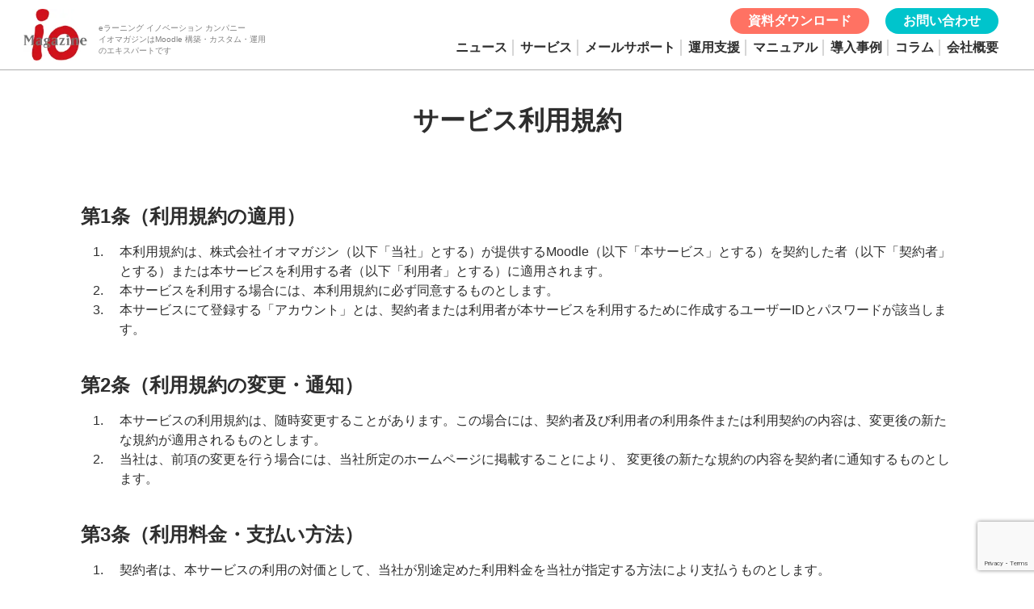

--- FILE ---
content_type: text/html; charset=UTF-8
request_url: https://www.io-maga.com/terms/
body_size: 48625
content:
<!doctype html>
<html lang="ja">

<head>
  <meta charset="utf-8">
  <meta name="viewport" content="width=device-width, initial-scale=1.0, user-scalable=no" />
  <meta name="google-site-verification" content="QOTI36CiCSIwzlixFGUjncCc1s0DdNpGfwGH1m9_4-M" />
  <!-- トップ -->
      <title>利用規約 | eラーニング イノベーションカンパニー 株式会社イオマガジン</title>
    <meta name="description" content="">
    <link rel="stylesheet" type="text/css" href="https://www.io-maga.com/io_wp/wp-content/themes/io-maga/css/style.css?v=210915">
  <link rel="stylesheet" href="https://www.io-maga.com/io_wp/wp-content/themes/io-maga/css/all.min.css" media="print" onload="this.media='all'">
  <link rel="icon" href="https://www.io-maga.com/io_wp/wp-content/themes/io-maga/images/favicon.ico" />
	<link rel="stylesheet" type="text/css" href="https://cdn.jsdelivr.net/npm/slick-carousel@1.8.1/slick/slick.css" />
	<link rel="stylesheet" type="text/css" href="https://cdn.jsdelivr.net/npm/slick-carousel@1.8.1/slick/slick-theme.css" />
  <script src="https://ajax.googleapis.com/ajax/libs/jquery/3.5.1/jquery.min.js"></script>
  <script src="https://ajaxzip3.github.io/ajaxzip3.js"></script>
	<script type="text/javascript" src="https://cdn.jsdelivr.net/npm/slick-carousel@1.8.1/slick/slick.min.js"></script>
  <script src="https://www.io-maga.com/io_wp/wp-content/themes/io-maga/js/headermenu.js"></script>
  <script src="https://www.io-maga.com/io_wp/wp-content/themes/io-maga/js/main.js"></script>
  <script src="https://www.io-maga.com/io_wp/wp-content/themes/io-maga/js/function.js"></script>
  <script>
    document.addEventListener('wpcf7mailsent', function(event) {
      handleContactFormRedirect();
    }, false);
  </script>
  <!-- Global site tag (gtag.js) - Google Analytics -->
  <script async src="https://www.googletagmanager.com/gtag/js?id=UA-35668342-1"></script>
  <script>
    window.dataLayer = window.dataLayer || [];

    function gtag() {
      dataLayer.push(arguments);
    }
    gtag('js', new Date());

    gtag('config', 'UA-35668342-1');
    gtag('config', 'AW-849120521');
  </script>

  <!-- Google tag (gtag.js) Google Tag Manager -->
  <script async src="https://www.googletagmanager.com/gtag/js?id=G-5DZB8D14C8"></script>
  <script>
    window.dataLayer = window.dataLayer || [];

    function gtag() {
      dataLayer.push(arguments);
    }
    gtag('js', new Date());

    gtag('config', 'G-5DZB8D14C8', {
      'debug_mode': true
    });
  </script>

  <script>
    (function(w, d, s, l, i) {
      w[l] = w[l] || [];
      w[l].push({
        'gtm.start': new Date().getTime(),
        event: 'gtm.js'
      });
      var f = d.getElementsByTagName(s)[0],
        j = d.createElement(s),
        dl = l != 'dataLayer' ? '&l=' + l : '';
      j.async = true;
      j.src =
        'https://www.googletagmanager.com/gtm.js?id=' + i + dl;
      f.parentNode.insertBefore(j, f);
    })(window, document, 'script', 'dataLayer', 'GTM-PWR3ZTG');
  </script>

  <meta name='robots' content='max-image-preview:large' />
	<style>img:is([sizes="auto" i], [sizes^="auto," i]) { contain-intrinsic-size: 3000px 1500px }</style>
	
<!-- Google Tag Manager for WordPress by gtm4wp.com -->
<script data-cfasync="false" data-pagespeed-no-defer>
	var gtm4wp_datalayer_name = "dataLayer";
	var dataLayer = dataLayer || [];
</script>
<!-- End Google Tag Manager for WordPress by gtm4wp.com --><link rel='dns-prefetch' href='//cdn.jsdelivr.net' />
<link rel='stylesheet' id='wp-block-library-css' href='https://www.io-maga.com/io_wp/wp-includes/css/dist/block-library/style.min.css?ver=6.8.3' type='text/css' media='all' />
<style id='classic-theme-styles-inline-css' type='text/css'>
/*! This file is auto-generated */
.wp-block-button__link{color:#fff;background-color:#32373c;border-radius:9999px;box-shadow:none;text-decoration:none;padding:calc(.667em + 2px) calc(1.333em + 2px);font-size:1.125em}.wp-block-file__button{background:#32373c;color:#fff;text-decoration:none}
</style>
<link rel='stylesheet' id='liquid-block-speech-css' href='https://www.io-maga.com/io_wp/wp-content/plugins/liquid-speech-balloon/css/block.css?ver=6.8.3' type='text/css' media='all' />
<style id='global-styles-inline-css' type='text/css'>
:root{--wp--preset--aspect-ratio--square: 1;--wp--preset--aspect-ratio--4-3: 4/3;--wp--preset--aspect-ratio--3-4: 3/4;--wp--preset--aspect-ratio--3-2: 3/2;--wp--preset--aspect-ratio--2-3: 2/3;--wp--preset--aspect-ratio--16-9: 16/9;--wp--preset--aspect-ratio--9-16: 9/16;--wp--preset--color--black: #000000;--wp--preset--color--cyan-bluish-gray: #abb8c3;--wp--preset--color--white: #ffffff;--wp--preset--color--pale-pink: #f78da7;--wp--preset--color--vivid-red: #cf2e2e;--wp--preset--color--luminous-vivid-orange: #ff6900;--wp--preset--color--luminous-vivid-amber: #fcb900;--wp--preset--color--light-green-cyan: #7bdcb5;--wp--preset--color--vivid-green-cyan: #00d084;--wp--preset--color--pale-cyan-blue: #8ed1fc;--wp--preset--color--vivid-cyan-blue: #0693e3;--wp--preset--color--vivid-purple: #9b51e0;--wp--preset--gradient--vivid-cyan-blue-to-vivid-purple: linear-gradient(135deg,rgba(6,147,227,1) 0%,rgb(155,81,224) 100%);--wp--preset--gradient--light-green-cyan-to-vivid-green-cyan: linear-gradient(135deg,rgb(122,220,180) 0%,rgb(0,208,130) 100%);--wp--preset--gradient--luminous-vivid-amber-to-luminous-vivid-orange: linear-gradient(135deg,rgba(252,185,0,1) 0%,rgba(255,105,0,1) 100%);--wp--preset--gradient--luminous-vivid-orange-to-vivid-red: linear-gradient(135deg,rgba(255,105,0,1) 0%,rgb(207,46,46) 100%);--wp--preset--gradient--very-light-gray-to-cyan-bluish-gray: linear-gradient(135deg,rgb(238,238,238) 0%,rgb(169,184,195) 100%);--wp--preset--gradient--cool-to-warm-spectrum: linear-gradient(135deg,rgb(74,234,220) 0%,rgb(151,120,209) 20%,rgb(207,42,186) 40%,rgb(238,44,130) 60%,rgb(251,105,98) 80%,rgb(254,248,76) 100%);--wp--preset--gradient--blush-light-purple: linear-gradient(135deg,rgb(255,206,236) 0%,rgb(152,150,240) 100%);--wp--preset--gradient--blush-bordeaux: linear-gradient(135deg,rgb(254,205,165) 0%,rgb(254,45,45) 50%,rgb(107,0,62) 100%);--wp--preset--gradient--luminous-dusk: linear-gradient(135deg,rgb(255,203,112) 0%,rgb(199,81,192) 50%,rgb(65,88,208) 100%);--wp--preset--gradient--pale-ocean: linear-gradient(135deg,rgb(255,245,203) 0%,rgb(182,227,212) 50%,rgb(51,167,181) 100%);--wp--preset--gradient--electric-grass: linear-gradient(135deg,rgb(202,248,128) 0%,rgb(113,206,126) 100%);--wp--preset--gradient--midnight: linear-gradient(135deg,rgb(2,3,129) 0%,rgb(40,116,252) 100%);--wp--preset--font-size--small: 13px;--wp--preset--font-size--medium: 20px;--wp--preset--font-size--large: 36px;--wp--preset--font-size--x-large: 42px;--wp--preset--spacing--20: 0.44rem;--wp--preset--spacing--30: 0.67rem;--wp--preset--spacing--40: 1rem;--wp--preset--spacing--50: 1.5rem;--wp--preset--spacing--60: 2.25rem;--wp--preset--spacing--70: 3.38rem;--wp--preset--spacing--80: 5.06rem;--wp--preset--shadow--natural: 6px 6px 9px rgba(0, 0, 0, 0.2);--wp--preset--shadow--deep: 12px 12px 50px rgba(0, 0, 0, 0.4);--wp--preset--shadow--sharp: 6px 6px 0px rgba(0, 0, 0, 0.2);--wp--preset--shadow--outlined: 6px 6px 0px -3px rgba(255, 255, 255, 1), 6px 6px rgba(0, 0, 0, 1);--wp--preset--shadow--crisp: 6px 6px 0px rgba(0, 0, 0, 1);}:where(.is-layout-flex){gap: 0.5em;}:where(.is-layout-grid){gap: 0.5em;}body .is-layout-flex{display: flex;}.is-layout-flex{flex-wrap: wrap;align-items: center;}.is-layout-flex > :is(*, div){margin: 0;}body .is-layout-grid{display: grid;}.is-layout-grid > :is(*, div){margin: 0;}:where(.wp-block-columns.is-layout-flex){gap: 2em;}:where(.wp-block-columns.is-layout-grid){gap: 2em;}:where(.wp-block-post-template.is-layout-flex){gap: 1.25em;}:where(.wp-block-post-template.is-layout-grid){gap: 1.25em;}.has-black-color{color: var(--wp--preset--color--black) !important;}.has-cyan-bluish-gray-color{color: var(--wp--preset--color--cyan-bluish-gray) !important;}.has-white-color{color: var(--wp--preset--color--white) !important;}.has-pale-pink-color{color: var(--wp--preset--color--pale-pink) !important;}.has-vivid-red-color{color: var(--wp--preset--color--vivid-red) !important;}.has-luminous-vivid-orange-color{color: var(--wp--preset--color--luminous-vivid-orange) !important;}.has-luminous-vivid-amber-color{color: var(--wp--preset--color--luminous-vivid-amber) !important;}.has-light-green-cyan-color{color: var(--wp--preset--color--light-green-cyan) !important;}.has-vivid-green-cyan-color{color: var(--wp--preset--color--vivid-green-cyan) !important;}.has-pale-cyan-blue-color{color: var(--wp--preset--color--pale-cyan-blue) !important;}.has-vivid-cyan-blue-color{color: var(--wp--preset--color--vivid-cyan-blue) !important;}.has-vivid-purple-color{color: var(--wp--preset--color--vivid-purple) !important;}.has-black-background-color{background-color: var(--wp--preset--color--black) !important;}.has-cyan-bluish-gray-background-color{background-color: var(--wp--preset--color--cyan-bluish-gray) !important;}.has-white-background-color{background-color: var(--wp--preset--color--white) !important;}.has-pale-pink-background-color{background-color: var(--wp--preset--color--pale-pink) !important;}.has-vivid-red-background-color{background-color: var(--wp--preset--color--vivid-red) !important;}.has-luminous-vivid-orange-background-color{background-color: var(--wp--preset--color--luminous-vivid-orange) !important;}.has-luminous-vivid-amber-background-color{background-color: var(--wp--preset--color--luminous-vivid-amber) !important;}.has-light-green-cyan-background-color{background-color: var(--wp--preset--color--light-green-cyan) !important;}.has-vivid-green-cyan-background-color{background-color: var(--wp--preset--color--vivid-green-cyan) !important;}.has-pale-cyan-blue-background-color{background-color: var(--wp--preset--color--pale-cyan-blue) !important;}.has-vivid-cyan-blue-background-color{background-color: var(--wp--preset--color--vivid-cyan-blue) !important;}.has-vivid-purple-background-color{background-color: var(--wp--preset--color--vivid-purple) !important;}.has-black-border-color{border-color: var(--wp--preset--color--black) !important;}.has-cyan-bluish-gray-border-color{border-color: var(--wp--preset--color--cyan-bluish-gray) !important;}.has-white-border-color{border-color: var(--wp--preset--color--white) !important;}.has-pale-pink-border-color{border-color: var(--wp--preset--color--pale-pink) !important;}.has-vivid-red-border-color{border-color: var(--wp--preset--color--vivid-red) !important;}.has-luminous-vivid-orange-border-color{border-color: var(--wp--preset--color--luminous-vivid-orange) !important;}.has-luminous-vivid-amber-border-color{border-color: var(--wp--preset--color--luminous-vivid-amber) !important;}.has-light-green-cyan-border-color{border-color: var(--wp--preset--color--light-green-cyan) !important;}.has-vivid-green-cyan-border-color{border-color: var(--wp--preset--color--vivid-green-cyan) !important;}.has-pale-cyan-blue-border-color{border-color: var(--wp--preset--color--pale-cyan-blue) !important;}.has-vivid-cyan-blue-border-color{border-color: var(--wp--preset--color--vivid-cyan-blue) !important;}.has-vivid-purple-border-color{border-color: var(--wp--preset--color--vivid-purple) !important;}.has-vivid-cyan-blue-to-vivid-purple-gradient-background{background: var(--wp--preset--gradient--vivid-cyan-blue-to-vivid-purple) !important;}.has-light-green-cyan-to-vivid-green-cyan-gradient-background{background: var(--wp--preset--gradient--light-green-cyan-to-vivid-green-cyan) !important;}.has-luminous-vivid-amber-to-luminous-vivid-orange-gradient-background{background: var(--wp--preset--gradient--luminous-vivid-amber-to-luminous-vivid-orange) !important;}.has-luminous-vivid-orange-to-vivid-red-gradient-background{background: var(--wp--preset--gradient--luminous-vivid-orange-to-vivid-red) !important;}.has-very-light-gray-to-cyan-bluish-gray-gradient-background{background: var(--wp--preset--gradient--very-light-gray-to-cyan-bluish-gray) !important;}.has-cool-to-warm-spectrum-gradient-background{background: var(--wp--preset--gradient--cool-to-warm-spectrum) !important;}.has-blush-light-purple-gradient-background{background: var(--wp--preset--gradient--blush-light-purple) !important;}.has-blush-bordeaux-gradient-background{background: var(--wp--preset--gradient--blush-bordeaux) !important;}.has-luminous-dusk-gradient-background{background: var(--wp--preset--gradient--luminous-dusk) !important;}.has-pale-ocean-gradient-background{background: var(--wp--preset--gradient--pale-ocean) !important;}.has-electric-grass-gradient-background{background: var(--wp--preset--gradient--electric-grass) !important;}.has-midnight-gradient-background{background: var(--wp--preset--gradient--midnight) !important;}.has-small-font-size{font-size: var(--wp--preset--font-size--small) !important;}.has-medium-font-size{font-size: var(--wp--preset--font-size--medium) !important;}.has-large-font-size{font-size: var(--wp--preset--font-size--large) !important;}.has-x-large-font-size{font-size: var(--wp--preset--font-size--x-large) !important;}
:where(.wp-block-post-template.is-layout-flex){gap: 1.25em;}:where(.wp-block-post-template.is-layout-grid){gap: 1.25em;}
:where(.wp-block-columns.is-layout-flex){gap: 2em;}:where(.wp-block-columns.is-layout-grid){gap: 2em;}
:root :where(.wp-block-pullquote){font-size: 1.5em;line-height: 1.6;}
</style>
<link rel='stylesheet' id='contact-form-7-css' href='https://www.io-maga.com/io_wp/wp-content/plugins/contact-form-7/includes/css/styles.css?ver=6.1.2' type='text/css' media='all' />
<link rel='stylesheet' id='wpcf7-redirect-script-frontend-css' href='https://www.io-maga.com/io_wp/wp-content/plugins/wpcf7-redirect/build/assets/frontend-script.css?ver=2c532d7e2be36f6af233' type='text/css' media='all' />
<link rel='stylesheet' id='slick-css-css' href='https://cdn.jsdelivr.net/npm/slick-carousel@1.8.1/slick/slick.css?ver=1.8.1' type='text/css' media='all' />
<link rel='stylesheet' id='slick-theme-css-css' href='https://cdn.jsdelivr.net/npm/slick-carousel@1.8.1/slick/slick-theme.css?ver=1.8.1' type='text/css' media='all' />
<script type="text/javascript" src="https://www.io-maga.com/io_wp/wp-includes/js/jquery/jquery.min.js?ver=3.7.1" id="jquery-core-js"></script>
<script type="text/javascript" src="https://www.io-maga.com/io_wp/wp-includes/js/jquery/jquery-migrate.min.js?ver=3.4.1" id="jquery-migrate-js"></script>
<link rel="https://api.w.org/" href="https://www.io-maga.com/wp-json/" /><link rel="alternate" title="JSON" type="application/json" href="https://www.io-maga.com/wp-json/wp/v2/pages/1148" /><link rel="EditURI" type="application/rsd+xml" title="RSD" href="https://www.io-maga.com/io_wp/xmlrpc.php?rsd" />
<meta name="generator" content="WordPress 6.8.3" />
<link rel="canonical" href="https://www.io-maga.com/terms/" />
<link rel='shortlink' href='https://www.io-maga.com/?p=1148' />
<link rel="alternate" title="oEmbed (JSON)" type="application/json+oembed" href="https://www.io-maga.com/wp-json/oembed/1.0/embed?url=https%3A%2F%2Fwww.io-maga.com%2Fterms%2F" />
<link rel="alternate" title="oEmbed (XML)" type="text/xml+oembed" href="https://www.io-maga.com/wp-json/oembed/1.0/embed?url=https%3A%2F%2Fwww.io-maga.com%2Fterms%2F&#038;format=xml" />
<style type="text/css">.liquid-speech-balloon-00 .liquid-speech-balloon-avatar { background-image: url("https://www.io-maga.com/io_wp/wp-content/uploads/2025/01/20250124_beginner01.webp"); } .liquid-speech-balloon-01 .liquid-speech-balloon-avatar { background-image: url("https://www.io-maga.com/io_wp/wp-content/uploads/2025/01/20250124_beginner02.webp"); } .liquid-speech-balloon-02 .liquid-speech-balloon-avatar { background-image: url("https://www.io-maga.com/io_wp/wp-content/uploads/2025/01/20250124_beginner03.webp"); } .liquid-speech-balloon-03 .liquid-speech-balloon-avatar { background-image: url("https://www.io-maga.com/io_wp/wp-content/uploads/2025/01/20250124_icon.webp"); } .liquid-speech-balloon-04 .liquid-speech-balloon-avatar { background-image: url("https://www.io-maga.com/io_wp/wp-content/uploads/2025/02/20250218_momosan_hukidashi.webp"); } .liquid-speech-balloon-00 .liquid-speech-balloon-avatar::after { content: "コウハイ君"; } .liquid-speech-balloon-01 .liquid-speech-balloon-avatar::after { content: "コウハイ君"; } .liquid-speech-balloon-02 .liquid-speech-balloon-avatar::after { content: "コウハイ君"; } .liquid-speech-balloon-03 .liquid-speech-balloon-avatar::after { content: "Moodle博士"; } .liquid-speech-balloon-04 .liquid-speech-balloon-avatar::after { content: "モモさん"; } </style>

<!-- Google Tag Manager for WordPress by gtm4wp.com -->
<!-- GTM Container placement set to off -->
<script data-cfasync="false" data-pagespeed-no-defer type="text/javascript">
	var dataLayer_content = {"pagePostType":"page","pagePostType2":"single-page","pagePostAuthor":"iomaga"};
	dataLayer.push( dataLayer_content );
</script>
<script data-cfasync="false" data-pagespeed-no-defer type="text/javascript">
	console.warn && console.warn("[GTM4WP] Google Tag Manager container code placement set to OFF !!!");
	console.warn && console.warn("[GTM4WP] Data layer codes are active but GTM container must be loaded using custom coding !!!");
</script>
<!-- End Google Tag Manager for WordPress by gtm4wp.com --><style type="text/css">.recentcomments a{display:inline !important;padding:0 !important;margin:0 !important;}</style>		<style type="text/css" id="wp-custom-css">
			.topic-h2 {
	text-align: left !important;
	font-size: 24px !important;
}

.topic-h3 {
	text-align: left !important;
	font-size: 20px !important;
	border-bottom: none !important;
}

.inquiry_link_02 {
  display: block;
  width: fit-content;
  margin: 40px auto;
  border-radius: 100px;
  background: #fff;
  border: 1px solid transparent;
  box-shadow: 1px 1px 4px #6e4e00;
  transition: all 0.2s;
}
.inquiry_link_02 a {
  font-weight: 700;
  font-family: Helvetica, "sans-serif";
  display: flex;
  align-items: center;
  padding: 15px 40px;
  font-size: 24px;
  color: #F47E04;
  text-shadow: 0 0 4px #6e4e00;
}


.a-h2-style {
  text-align: center;
  margin-bottom: 40px;
}
@media screen and (max-width: 640px) {
  .a-h2-style {
    margin: 10px auto;
  }
}		</style>
		</head>

<body>
  <!-- Google Tag Manager (noscript) -->
  <noscript><iframe src="https://www.googletagmanager.com/ns.html?id=GTM-PWR3ZTG" height="0" width="0" style="display:none;visibility:hidden"></iframe></noscript>
  <!-- End Google Tag Manager (noscript) -->
  <header id="header" class="header">
  <div class="header__inner">
    <div class="header_logo">
      <a class="header_logo__link" href="https://www.io-maga.com/home/">
        <img class="header_logo_image" src="https://www.io-maga.com/io_wp/wp-content/themes/io-maga/images/logo.webp" alt="イオマガジン" />
      </a>
      <p class="header_logo_intro">eラーニング イノベーション カンパニー<br>イオマガジンはMoodle 構築・カスタム・運用のエキスパートです</p>
    </div>

    <div class="header__menu js-header__menu"><span></span><span></span><span></span></div>

    <nav class="header__nav">
      <div class="header__nav__list js-header__nav__list">
        <ul class="header__nav__list__block text">
          <li class="header__nav__item"><a class="header__nav__item__link" href="https://www.io-maga.com/topics/news/">ニュース</a></li>
          <li class="header__nav__item header__nav__sublist_btn">
            <a class="header__nav__item__link" href="https://www.io-maga.com/service/">サービス</a>
            <ul class="header__nav__sublist">
              <li class="header__nav__sublist__item"><a class="header__nav__sublist__item__link" href="https://www.io-maga.com/service/">製品情報</a></li>
              <li class="header__nav__sublist__item"><a class="header__nav__sublist__item__link" href="https://www.io-maga.com/service/educational_institution/">教育機関</a></li>
              <li class="header__nav__sublist__item"><a class="header__nav__sublist__item__link" href="https://www.io-maga.com/service/medical_institution/">医療機関</a></li>
              <li class="header__nav__sublist__item"><a class="header__nav__sublist__item__link" href="https://www.io-maga.com/service/internal_training/">営業研修</a></li>
              <li class="header__nav__sublist__item"><a class="header__nav__sublist__item__link" href="https://www.io-maga.com/service/education_business/">通信教育ビジネス</a></li>
              <li class="header__nav__sublist__item"><a class="header__nav__sublist__item__link" href="https://www.io-maga.com/service/franchise/">フランチャイズ経営</a></li>
            </ul>
          </li>
          <li class="header__nav__item header__nav__sublist_btn">
            <a class="header__nav__item__link" href="https://www.io-maga.com/mail-support/">メールサポート</a>
          </li>
          <li class="header__nav__item header__nav__sublist_btn">
            <a class="header__nav__item__link" href="https://www.io-maga.com/contents/">運用支援</a>
            <ul class="header__nav__sublist">
              <li class="header__nav__sublist__item"><a class="header__nav__sublist__item__link" href="https://www.io-maga.com/contents/#p-contents__plan">運用支援プラン</a></li>
              <li class="header__nav__sublist__item"><a class="header__nav__sublist__item__link" href="https://www.io-maga.com/contents/#p-contents__manual">Moodleマニュアル</a></li>
              <li class="header__nav__sublist__item"><a class="header__nav__sublist__item__link" href="https://www.io-maga.com/contents/#p-contents__production">コンテンツ制作</a></li>
              <li class="header__nav__sublist__item"><a class="header__nav__sublist__item__link" href="https://www.io-maga.com/contents/#p-contents__members">サポートメンバー</a></li>
            </ul>
          </li>
          <li class="header__nav__item header__nav__sublist_btn">
            <a class="header__nav__item__link" href="https://www.io-maga.com/sample_document/">マニュアル</a>
            <ul class="header__nav__sublist">
              <li class="header__nav__sublist__item"><a class="header__nav__sublist__item__link" href="https://www.io-maga.com/sample_document/">管理者用マニュアル</a></li>
              <li class="header__nav__sublist__item"><a class="header__nav__sublist__item__link" href="https://www.io-maga.com/student_manual/">受講生用マニュアル</a></li>
            </ul>          </li>
          <li class="header__nav__item"><a class="header__nav__item__link" href="https://www.io-maga.com/casestudy/">導入事例</a></li>
          <li class="header__nav__item"><a class="header__nav__item__link" href="https://www.io-maga.com/topics/column/">コラム</a></li>
          <li class="header__nav__item header__nav__sublist_btn">
            <a class="header__nav__item__link" href="https://www.io-maga.com/company/">会社概要</a>
            <ul class="header__nav__sublist">
              <li class="header__nav__sublist__item"><a class="header__nav__sublist__item__link" href="https://www.io-maga.com/company/#p-company__overview">会社概要</a></li>
              <li class="header__nav__sublist__item"><a class="header__nav__sublist__item__link" href="https://www.io-maga.com/company/#p-company__ceo-message">代表挨拶</a></li>
            </ul>
          </li>
        </ul>
        <ul class="header__nav__list__block button">
          <li class="header__nav__item header_request hover"><a class="header__nav__item__link header_request__link btn-orange ga-click-btn" href="https://www.io-maga.com/document_request/">資料ダウンロード</a></li>
                    <li class="header__nav__item header_request hover"><a class="header__nav__item__link header_request__link btn-green ga-click-btn" href="https://www.io-maga.com/contact/">お問い合わせ</a></li>
        </ul>
      </div>
    </nav>
  </div>
</header><main class="l-main">
	<!-- メインビジュアル -->
	<section id="p-terms__mv">
		<div class="l-container">
			<div class="c-mv">
				<div class="c-mv__inner">
					<h2 class="c-mv__headline">サービス利用規約</h2>
				</div>
			</div>
		</div>
	</section>
	<!-- 概要 -->
	<section id="p-terms__overview">
		<div class="l-container">
			<div class="c-overview">
				<h2 class="c-overview__clause">第1条（利用規約の適用）</h2>
				<ul class="c-overview__ul">
					<li class="list-style-decimal">本利用規約は、株式会社イオマガジン（以下「当社」とする）が提供するMoodle（以下「本サービス」とする）を契約した者（以下「契約者」とする）または本サービスを利用する者（以下「利用者」とする）に適用されます。</li>
					<li class="list-style-decimal">本サービスを利用する場合には、本利用規約に必ず同意するものとします。</li>
					<li class="list-style-decimal">本サービスにて登録する「アカウント」とは、契約者または利用者が本サービスを利用するために作成するユーザーIDとパスワードが該当します。</li>
				</ul>
				<h2 class="c-overview__clause">第2条（利用規約の変更・通知）</h2>
				<ul class="c-overview__ul">
					<li class="list-style-decimal">本サービスの利用規約は、随時変更することがあります。この場合には、契約者及び利用者の利用条件または利用契約の内容は、変更後の新たな規約が適用されるものとします。</li>
					<li class="list-style-decimal">当社は、前項の変更を行う場合には、当社所定のホームページに掲載することにより、 変更後の新たな規約の内容を契約者に通知するものとします。</li>
				</ul>
				<h2 class="c-overview__clause">第3条（利用料金・支払い方法）</h2>
				<ul class="c-overview__ul">
					<li class="list-style-decimal">契約者は、本サービスの利用の対価として、当社が別途定めた利用料金を当社が指定する方法により支払うものとします。</li>
					<li class="list-style-decimal">契約者が前項の利用料金の支払を遅滞した場合には、契約者は年14.6％の割合による遅延損害金を当社に支払うものとします。</li>
				</ul>
				<h2 class="c-overview__clause">第4条（サービスの提供）</h2>
				<ul class="c-overview__ul">
					<li class="list-style-decimal">当社は、契約者または利用者に対して本サービスの提供をいたします。具体的なサービスの内容については、当社所定のホームページ（<a href="https://www.io-maga.com/service/">https://www.io-maga.com/service/</a>）に掲載された内容が適用されます。</li>
					<li class="list-style-decimal">契約者及び利用者においては、自らの責任と費用において、ハードウェア、ソフトウェア、インターネット接続回線、適切なセキュリティの確保など、本サービスの利用に必要な環境を整備し利用できるものとします。</li>
				</ul>
				<h2 class="c-overview__clause">第5条（アカウントの登録）</h2>
				<ul class="c-overview__ul">
					<li class="list-style-none ml-0">本サービスの契約者及び利用者は、本利用規約を順守することに同意し、かつ当社の定める方法で登録を行うことによって、アカウント登録が完了するものとします。</li>
				</ul>
				<h2 class="c-overview__clause">第6条（アカウントの管理）</h2>
				<ul class="c-overview__ul">
					<li class="list-style-decimal">契約者及び利用者は、自己の責任において、本サービスのユーザーID及びパスワードを管理するものとします。いかなる場合にも、ユーザーID及びパスワードを第三者に譲渡または貸与することはできません。</li>
					<li class="list-style-decimal">当社は、ユーザーIDとパスワードの組み合わせが登録情報と一致してログインされた場合には、そのユーザーIDを登録している利用者自身による利用とみなします。</li>
					<li class="list-style-decimal">ユーザーID及びパスワードの管理不十分、使用上の過誤、第三者の使用などによって生じた損害に関する責任は契約者が負うものとし、当社は一切の責任を負いません。</li>
				</ul>
				<h2 class="c-overview__clause">第7条（禁止事項）</h2>
				<ul class="c-overview__ul">
					<li class="list-style-decimal">
						契約者は、次の行為を禁止するものとします。契約者もしくは利用者が以下のいずれかの行為を行ったかまたは行ったおそれがあると当社が判断した場合、当社は契約者に事前通知することなく、当該契約者による本サービスの利用を一時的に制限することができるものとします。一時的な制限の期間は、当社が必要と認める期間とします。
						<ul class="c-overview__sub_ul">
							<li class="list-style-counter-increment ml-0 pl-0">国内外を問わず、他者の著作権や商標権等の知的財産権を侵害する行為、または侵害するおそれのある行為</li>
							<li class="list-style-counter-increment ml-0 pl-0">他者及び他の機関の財産やプライバシー、肖像権を侵害する行為、または侵害するおそれのある行為</li>
							<li class="list-style-counter-increment ml-0 pl-0">他者及び他の機関を差別または誹謗中傷し、名誉、信用を毀損する行為</li>
							<li class="list-style-counter-increment ml-0 pl-0">犯罪に結びつく、または結びつくおそれのある行為</li>
							<li class="list-style-counter-increment ml-0 pl-0">わいせつまたは幼児虐待にあたる画像、文書等を送信または表示する行為</li>
							<li class="list-style-counter-increment ml-0 pl-0">無限連鎖講（ネズミ講）を開設、またはこれに勧誘する行為</li>
							<li class="list-style-counter-increment ml-0 pl-0">本サービスにより利用しうる情報を改ざんする行為</li>
							<li class="list-style-counter-increment ml-0 pl-0">他者もしくは他の機関になりすまして本サービスを利用する行為</li>
							<li class="list-style-counter-increment ml-0 pl-0">有害なコンピュータプログラム等を送信または掲載する行為</li>
							<li class="list-style-counter-increment ml-0 pl-0">選挙の事前運動、選挙運動またはこれらに類似する行為、または公職選挙法に違反する行為</li>
							<li class="list-style-counter-increment ml-0 pl-0">無断で広告、宣伝または勧誘のメールを送信する行為</li>
							<li class="list-style-counter-increment ml-0 pl-0">本サービスへのアクセス数、データ転送量その他の設備にかかる負荷を増大させる等により、サーバーまたは他者の設備等の利用または当社のサービス運営に妨害を与える、または妨害を与えるおそれのある行為</li>
							<li class="list-style-counter-increment ml-0 pl-0">その他法令もしくは公序良俗に違反し、または当社ないし他者に不利益を与える行為</li>
							<li class="list-style-counter-increment ml-0 pl-0">本サービスに関連して、反社会的勢力に対して直接または間接的に利益を供与する行為</li>
							<li class="list-style-counter-increment ml-0 pl-0">営業活動の取締り、規制に係る各種法令、規則等に違反する行為</li>
							<li class="list-style-counter-increment ml-0 pl-0">個人情報の収集を目的とする行為</li>
							<li class="list-style-counter-increment ml-0 pl-0">アカウントを不正に利用した場合</li>
							<li class="list-style-counter-increment ml-0 pl-0">本サービスの運用を妨害する等の行為を行った場合</li>
							<li class="list-style-counter-increment ml-0 pl-0">前各号のいずれかに該当する行為が見られるデータ､情報等へリンクを張る行為</li>
							<li class="list-style-counter-increment ml-0 pl-0">その他、当社が不適切と判断する行為</li>
						</ul>
					</li>
					<li class="list-style-decimal">契約者または利用者による本サービスの利用に起因し、当社に対してクレームまたは請求がなされる、または訴訟が提起された場合は、契約者は自己の責任と費用で当該クレーム、請求または訴訟を解決するものとします。なお、当該クレーム、請求または訴訟に起因して当社が損害を被った場合は、契約者は確定した損害、費用 （弁護士費用を含む）に相当する金額を当社に支払うものとします。</li>
					<li class="list-style-decimal">契約者は、前項の場合の他、契約者または利用者が本サービスの利用に関連して当社または第三者に損害を及ぼした場合は、当該損害を賠償するものとします。</li>
				</ul>
				<h2 class="c-overview__clause">第8条（サービスの停止・中断）</h2>
				<ul class="c-overview__ul">
					<li class="list-style-none ml-0">
						当社は、以下のいずれかが起こった場合は、契約者に事前に通知することなく、本サービスを停止または中断することができるものとします。当社は、本サービスの提供の停止または中断により、契約者、利用者または第三者が被ったいかなる不利益または損害について、理由を問わず一切の責任を負わないものとします。
						<ul class="c-overview__sub_ul">
							<li class="list-style-counter-increment ml-32 pl-0 mt-16">本サービスのシステムの保守点検を定期的または緊急で行う場合</li>
							<li class="list-style-counter-increment ml-32 pl-0">火災、停電等による本サービスの提供ができなくなった場合</li>
							<li class="list-style-counter-increment ml-32 pl-0">地震、噴火、洪水、津波またはその他の天災など不可抗力により本サービスの提供ができなくなった場合</li>
							<li class="list-style-counter-increment ml-32 pl-0">戦争、動乱、暴動、騒乱、労働争議等により当社の提供ができなくなった場合</li>
							<li class="list-style-counter-increment ml-32 pl-0">契約者と利用者または第三者の間で紛争が生じた場合</li>
							<li class="list-style-counter-increment ml-32 pl-0">当社に対し、第9条第2項の請求または訴訟の提起がなされた場合</li>
							<li class="list-style-counter-increment ml-32 pl-0">当社に対しクレーム、請求等がなされ当社の業務に支障をきたすと当社が判断した場合</li>
							<li class="list-style-counter-increment ml-32 pl-0">その他運用上或いは技術上、当社が本サービスの一時的な中断が必要と判断した場合</li>
						</ul>
					</li>
				</ul>
				<h2 class="c-overview__clause">第9条（サービスの解約）</h2>
				<ul class="c-overview__ul">
					<li class="list-style-decimal">
						契約者が次のいずれか一つにでも該当する場合または第7条1項各号のいずれか一つにでも該当する場合は、当社は、本サービスの契約を解約することができます。
						<ul class="c-overview__sub_ul">
							<li class="list-style-counter-increment ml-0 pl-0 mt-16">アカウントを不正に利用した場合</li>
							<li class="list-style-counter-increment ml-0 pl-0">本サービスの運用を妨害する等の行為を行った場合</li>
							<li class="list-style-counter-increment ml-0 pl-0">仮差押、差押もしくは競売の申請、破産、和議、会社整理、もしくは会社更正の申し立てがあった場合、または清算に入った場合</li>
							<li class="list-style-counter-increment ml-0 pl-0">租税公課を滞納して保全差押を受けた場合</li>
							<li class="list-style-counter-increment ml-0 pl-0">支払いを停止した場合</li>
							<li class="list-style-counter-increment ml-0 pl-0">手形交換所の取引停止処分の原因となる不渡りを1度でも出した場合</li>
							<li class="list-style-counter-increment ml-0 pl-0">資産、信用、または営業の譲渡、合併等事業に重大な変化が生じ、本契約に基づく債務の履行が困難になるおそれがあると相手方に於いて判断した場合</li>
							<li class="list-style-counter-increment ml-0 pl-0">本サービスの利用申込時に虚偽の申告が発覚した場合</li>
							<li class="list-style-counter-increment ml-0 pl-0">本サービスにより利用しうる情報の改ざんを行った場合</li>
							<li class="list-style-counter-increment ml-0 pl-0">本サービスの利用料金の支払いを1度でも遅延、または拒否した場合</li>
							<li class="list-style-counter-increment ml-0 pl-0">その他、本利用規約の全部または一部に違反した場合（契約者に限らず利用者が違反した場合も含む）</li>
						</ul>
					</li>
					<li class="list-style-decimal">契約者が前項各号に該当したことにより当社が損害を被った場合、当社は利用契約の解約の有無にかかわらず、契約者に対し当社が被った損害の賠償を請求できるものとします。</li>
				</ul>
				<h2 class="c-overview__clause">第10条（サービスの終了）</h2>
				<ul class="c-overview__ul">
					<li class="list-style-decimal">当社は、本サービスの提供を終了するときは、契約者に対し事前に終了することを通知するものとします。但し、緊急の場合はこの限りではありません。</li>
					<li class="list-style-decimal">前項の通知は、当社所定のホームページ（<a href="https://www.io-maga.com/">https://www.io-maga.com/</a>）に掲載することにより行うものとし、掲載後30日が経過した時点で、全ての契約者に通知されたとみなされるものとします。</li>
				</ul>
				<h2 class="c-overview__clause">第11条（免責）</h2>
				<ul class="c-overview__ul">
					<li class="list-style-decimal">当社は、本サービスに関連して発生した契約者または利用者のいかなる損害（逸失利益及び第三者から契約者または利用者に対して為されたクレーム、損害賠償請求等に基づく損害を含む）についても、一切責任を負わないものとします。</li>
					<li class="list-style-decimal">当社は、本サービスの利用に遅延または中断（前条の中断、停止を含む）が生じた場合の補償の責任は一切負わないものとします。また、契約者及び利用者が被った損害（逸失利益を含む）に関しても、何らの責任も負わないものとします。</li>
					<li class="list-style-decimal">当社は、アカウントによってサーバーに収録、蓄積された情報の消失または毀損に関して何らの責任も負わないものとします。</li>
					<li class="list-style-decimal">当社は、本サービスに関連して利用者と第三者との間において生じた取引、連絡、紛争について一切責任を負わないものとします。</li>
					<li class="list-style-decimal">当社は、理由の如何を問わず、第10条 第1項の通知を行うことにより、本サービスの終了により契約者または利用者が被った被害について一切責任を負わないものとします。</li>
				</ul>
				<h2 class="c-overview__clause">第12条（秘密保持・個人情報）</h2>
				<ul class="c-overview__ul">
					<li class="list-style-decimal">個人情報の取り扱いにおいては、当社プライバシーポリシー（<a href="https://www.io-maga.com/privacy/">https://www.io-maga.com/privacy/</a>）の定めによるものとし、契約者及び利用者はこのプライバシーポリシーに従って、当社が利用者の情報を取り扱うことについて同意するものとします。</li>
					<li class="list-style-decimal">契約者及び利用者は、本サービスの提供により知り得た当社の業務上または技術上の秘密情報を当社の書面による承諾なしに利用者その他第三者に開示、漏洩しないものとし、本サービスを利用するために必要な範囲を超えて使用しないものとします。</li>
					<li class="list-style-decimal">当社は、利用契約の終了後または当社が定める保存期間の経過後は、秘密情報及び前項の契約者及び利用者に関する情報を消去するものとします。但し、利用契約の終了後または当社が定める保存期間の経過後も、法令の規定に基づき保存しなければならないときは、当該情報を消去しないものとします。</li>
				</ul>
				<h2 class="c-overview__clause">第13条（権利帰属）</h2>
				<ul class="c-overview__ul">
					<li class="list-style-none ml-0">本サービスに関する知的財産権は、すべて当社または当社にライセンスを許諾しているものに帰属します。<br>本利用規約に基づくサービスの利用許諾は、当社所定のホームページまたは本サービスに関する当社または当社にライセンスを許諾しているものの、知的財産権の使用許諾を意味するものではありません。</li>
				</ul>
				<h2 class="c-overview__clause">第14条（分離可能性）</h2>
				<ul class="c-overview__ul">
					<li class="list-style-none ml-0">本利用規約のいずれかの条項またはその一部が消費者契約法もしくはその他法令により無効または執行不能と判断された場合も、本利用規約の残りの規定及び一部が無効または執行不能と判断された場合も、規定の残りの部分は継続して完全に効力を有するものとします。</li>
				</ul>
				<h2 class="c-overview__clause">第15条（協議）</h2>
				<ul class="c-overview__ul">
					<li class="list-style-none ml-0">本サービスに関して当社と契約者との間で問題が生じた場合、双方は誠意をもって協議し、その解決に努めるものとします。</li>
				</ul>
				<h2 class="c-overview__clause">第16条（裁判管轄・準拠法）</h2>
				<ul class="c-overview__ul">
					<li class="list-style-decimal">本利用規約または本サービスの利用に起因し、または関連する一切の紛争については、東京地方裁判所を第一審の専属的合意管轄裁判所とします。</li>
					<li class="list-style-decimal">本利用規約に関する準拠法は、日本法とします。</li>
				</ul>
				<div class="u-dashed-line"></div>
				<p class="font-22 mt-48 mb-48">2023年7月3日制定</p>
			</div>
		</div>
	</section>
</main>

  
  <footer>
  <ul>
    <li><a href="https://www.io-maga.com/terms/"><i class="fas fa-angle-right"></i>利用規約</a></li>
    <li><a href="https://www.io-maga.com/privacy/"><i class="fas fa-angle-right"></i>プライバシーポリシー</a></li>
    <li><a href="https://www.io-maga.com/isms/"><i class="fas fa-angle-right"></i>情報セキュリティに関する方針</a></li>
    <li><a href="https://www.io-maga.com/sla/"><i class="fas fa-angle-right"></i>SLA</a></li>
    <li><a href="https://www.io-maga.com/faq/"><i class="fas fa-angle-right"></i>よくある質問</a></li>
    <li><a href="https://www.io-maga.com/recruit/"><i class="fas fa-angle-right"></i>リクルート</a></li>
  </ul>
  <div class="footer_sns">
    <a href="https://www.facebook.com/iomaga" target="_blank"><i class="fa-brands fa-facebook"></i></a>
    <a href="https://twitter.com/io_Maga2007" target="_blank"><i class="fa-brands fa-x-twitter"></i></a>
  </div>
  <p class="footer_copy">Copyright &copy; 株式会社イオマガジン All Rights Reserved.</p>
</footer>
  <script type="speculationrules">
{"prefetch":[{"source":"document","where":{"and":[{"href_matches":"\/*"},{"not":{"href_matches":["\/io_wp\/wp-*.php","\/io_wp\/wp-admin\/*","\/io_wp\/wp-content\/uploads\/*","\/io_wp\/wp-content\/*","\/io_wp\/wp-content\/plugins\/*","\/io_wp\/wp-content\/themes\/io-maga\/*","\/*\\?(.+)"]}},{"not":{"selector_matches":"a[rel~=\"nofollow\"]"}},{"not":{"selector_matches":".no-prefetch, .no-prefetch a"}}]},"eagerness":"conservative"}]}
</script>
<script type="text/javascript" src="https://www.io-maga.com/io_wp/wp-includes/js/dist/hooks.min.js?ver=4d63a3d491d11ffd8ac6" id="wp-hooks-js"></script>
<script type="text/javascript" src="https://www.io-maga.com/io_wp/wp-includes/js/dist/i18n.min.js?ver=5e580eb46a90c2b997e6" id="wp-i18n-js"></script>
<script type="text/javascript" id="wp-i18n-js-after">
/* <![CDATA[ */
wp.i18n.setLocaleData( { 'text direction\u0004ltr': [ 'ltr' ] } );
/* ]]> */
</script>
<script type="text/javascript" src="https://www.io-maga.com/io_wp/wp-content/plugins/contact-form-7/includes/swv/js/index.js?ver=6.1.2" id="swv-js"></script>
<script type="text/javascript" id="contact-form-7-js-translations">
/* <![CDATA[ */
( function( domain, translations ) {
	var localeData = translations.locale_data[ domain ] || translations.locale_data.messages;
	localeData[""].domain = domain;
	wp.i18n.setLocaleData( localeData, domain );
} )( "contact-form-7", {"translation-revision-date":"2025-09-30 07:44:19+0000","generator":"GlotPress\/4.0.1","domain":"messages","locale_data":{"messages":{"":{"domain":"messages","plural-forms":"nplurals=1; plural=0;","lang":"ja_JP"},"This contact form is placed in the wrong place.":["\u3053\u306e\u30b3\u30f3\u30bf\u30af\u30c8\u30d5\u30a9\u30fc\u30e0\u306f\u9593\u9055\u3063\u305f\u4f4d\u7f6e\u306b\u7f6e\u304b\u308c\u3066\u3044\u307e\u3059\u3002"],"Error:":["\u30a8\u30e9\u30fc:"]}},"comment":{"reference":"includes\/js\/index.js"}} );
/* ]]> */
</script>
<script type="text/javascript" id="contact-form-7-js-before">
/* <![CDATA[ */
var wpcf7 = {
    "api": {
        "root": "https:\/\/www.io-maga.com\/wp-json\/",
        "namespace": "contact-form-7\/v1"
    }
};
/* ]]> */
</script>
<script type="text/javascript" src="https://www.io-maga.com/io_wp/wp-content/plugins/contact-form-7/includes/js/index.js?ver=6.1.2" id="contact-form-7-js"></script>
<script type="text/javascript" id="wpcf7-redirect-script-js-extra">
/* <![CDATA[ */
var wpcf7r = {"ajax_url":"https:\/\/www.io-maga.com\/io_wp\/wp-admin\/admin-ajax.php"};
/* ]]> */
</script>
<script type="text/javascript" src="https://www.io-maga.com/io_wp/wp-content/plugins/wpcf7-redirect/build/assets/frontend-script.js?ver=2c532d7e2be36f6af233" id="wpcf7-redirect-script-js"></script>
<script type="text/javascript" src="https://cdn.jsdelivr.net/npm/slick-carousel@1.8.1/slick/slick.min.js?ver=1.8.1" id="slick-js-js"></script>
<script type="text/javascript" src="https://www.google.com/recaptcha/api.js?render=6Lel_LMmAAAAADsY3JpAbf9W6jTQk-DeYFfOQrOe&amp;ver=3.0" id="google-recaptcha-js"></script>
<script type="text/javascript" src="https://www.io-maga.com/io_wp/wp-includes/js/dist/vendor/wp-polyfill.min.js?ver=3.15.0" id="wp-polyfill-js"></script>
<script type="text/javascript" id="wpcf7-recaptcha-js-before">
/* <![CDATA[ */
var wpcf7_recaptcha = {
    "sitekey": "6Lel_LMmAAAAADsY3JpAbf9W6jTQk-DeYFfOQrOe",
    "actions": {
        "homepage": "homepage",
        "contactform": "contactform"
    }
};
/* ]]> */
</script>
<script type="text/javascript" src="https://www.io-maga.com/io_wp/wp-content/plugins/contact-form-7/modules/recaptcha/index.js?ver=6.1.2" id="wpcf7-recaptcha-js"></script>
  </body>

  </html>

--- FILE ---
content_type: text/html; charset=utf-8
request_url: https://www.google.com/recaptcha/api2/anchor?ar=1&k=6Lel_LMmAAAAADsY3JpAbf9W6jTQk-DeYFfOQrOe&co=aHR0cHM6Ly93d3cuaW8tbWFnYS5jb206NDQz&hl=en&v=PoyoqOPhxBO7pBk68S4YbpHZ&size=invisible&anchor-ms=20000&execute-ms=30000&cb=poxrxg1s3i8g
body_size: 48764
content:
<!DOCTYPE HTML><html dir="ltr" lang="en"><head><meta http-equiv="Content-Type" content="text/html; charset=UTF-8">
<meta http-equiv="X-UA-Compatible" content="IE=edge">
<title>reCAPTCHA</title>
<style type="text/css">
/* cyrillic-ext */
@font-face {
  font-family: 'Roboto';
  font-style: normal;
  font-weight: 400;
  font-stretch: 100%;
  src: url(//fonts.gstatic.com/s/roboto/v48/KFO7CnqEu92Fr1ME7kSn66aGLdTylUAMa3GUBHMdazTgWw.woff2) format('woff2');
  unicode-range: U+0460-052F, U+1C80-1C8A, U+20B4, U+2DE0-2DFF, U+A640-A69F, U+FE2E-FE2F;
}
/* cyrillic */
@font-face {
  font-family: 'Roboto';
  font-style: normal;
  font-weight: 400;
  font-stretch: 100%;
  src: url(//fonts.gstatic.com/s/roboto/v48/KFO7CnqEu92Fr1ME7kSn66aGLdTylUAMa3iUBHMdazTgWw.woff2) format('woff2');
  unicode-range: U+0301, U+0400-045F, U+0490-0491, U+04B0-04B1, U+2116;
}
/* greek-ext */
@font-face {
  font-family: 'Roboto';
  font-style: normal;
  font-weight: 400;
  font-stretch: 100%;
  src: url(//fonts.gstatic.com/s/roboto/v48/KFO7CnqEu92Fr1ME7kSn66aGLdTylUAMa3CUBHMdazTgWw.woff2) format('woff2');
  unicode-range: U+1F00-1FFF;
}
/* greek */
@font-face {
  font-family: 'Roboto';
  font-style: normal;
  font-weight: 400;
  font-stretch: 100%;
  src: url(//fonts.gstatic.com/s/roboto/v48/KFO7CnqEu92Fr1ME7kSn66aGLdTylUAMa3-UBHMdazTgWw.woff2) format('woff2');
  unicode-range: U+0370-0377, U+037A-037F, U+0384-038A, U+038C, U+038E-03A1, U+03A3-03FF;
}
/* math */
@font-face {
  font-family: 'Roboto';
  font-style: normal;
  font-weight: 400;
  font-stretch: 100%;
  src: url(//fonts.gstatic.com/s/roboto/v48/KFO7CnqEu92Fr1ME7kSn66aGLdTylUAMawCUBHMdazTgWw.woff2) format('woff2');
  unicode-range: U+0302-0303, U+0305, U+0307-0308, U+0310, U+0312, U+0315, U+031A, U+0326-0327, U+032C, U+032F-0330, U+0332-0333, U+0338, U+033A, U+0346, U+034D, U+0391-03A1, U+03A3-03A9, U+03B1-03C9, U+03D1, U+03D5-03D6, U+03F0-03F1, U+03F4-03F5, U+2016-2017, U+2034-2038, U+203C, U+2040, U+2043, U+2047, U+2050, U+2057, U+205F, U+2070-2071, U+2074-208E, U+2090-209C, U+20D0-20DC, U+20E1, U+20E5-20EF, U+2100-2112, U+2114-2115, U+2117-2121, U+2123-214F, U+2190, U+2192, U+2194-21AE, U+21B0-21E5, U+21F1-21F2, U+21F4-2211, U+2213-2214, U+2216-22FF, U+2308-230B, U+2310, U+2319, U+231C-2321, U+2336-237A, U+237C, U+2395, U+239B-23B7, U+23D0, U+23DC-23E1, U+2474-2475, U+25AF, U+25B3, U+25B7, U+25BD, U+25C1, U+25CA, U+25CC, U+25FB, U+266D-266F, U+27C0-27FF, U+2900-2AFF, U+2B0E-2B11, U+2B30-2B4C, U+2BFE, U+3030, U+FF5B, U+FF5D, U+1D400-1D7FF, U+1EE00-1EEFF;
}
/* symbols */
@font-face {
  font-family: 'Roboto';
  font-style: normal;
  font-weight: 400;
  font-stretch: 100%;
  src: url(//fonts.gstatic.com/s/roboto/v48/KFO7CnqEu92Fr1ME7kSn66aGLdTylUAMaxKUBHMdazTgWw.woff2) format('woff2');
  unicode-range: U+0001-000C, U+000E-001F, U+007F-009F, U+20DD-20E0, U+20E2-20E4, U+2150-218F, U+2190, U+2192, U+2194-2199, U+21AF, U+21E6-21F0, U+21F3, U+2218-2219, U+2299, U+22C4-22C6, U+2300-243F, U+2440-244A, U+2460-24FF, U+25A0-27BF, U+2800-28FF, U+2921-2922, U+2981, U+29BF, U+29EB, U+2B00-2BFF, U+4DC0-4DFF, U+FFF9-FFFB, U+10140-1018E, U+10190-1019C, U+101A0, U+101D0-101FD, U+102E0-102FB, U+10E60-10E7E, U+1D2C0-1D2D3, U+1D2E0-1D37F, U+1F000-1F0FF, U+1F100-1F1AD, U+1F1E6-1F1FF, U+1F30D-1F30F, U+1F315, U+1F31C, U+1F31E, U+1F320-1F32C, U+1F336, U+1F378, U+1F37D, U+1F382, U+1F393-1F39F, U+1F3A7-1F3A8, U+1F3AC-1F3AF, U+1F3C2, U+1F3C4-1F3C6, U+1F3CA-1F3CE, U+1F3D4-1F3E0, U+1F3ED, U+1F3F1-1F3F3, U+1F3F5-1F3F7, U+1F408, U+1F415, U+1F41F, U+1F426, U+1F43F, U+1F441-1F442, U+1F444, U+1F446-1F449, U+1F44C-1F44E, U+1F453, U+1F46A, U+1F47D, U+1F4A3, U+1F4B0, U+1F4B3, U+1F4B9, U+1F4BB, U+1F4BF, U+1F4C8-1F4CB, U+1F4D6, U+1F4DA, U+1F4DF, U+1F4E3-1F4E6, U+1F4EA-1F4ED, U+1F4F7, U+1F4F9-1F4FB, U+1F4FD-1F4FE, U+1F503, U+1F507-1F50B, U+1F50D, U+1F512-1F513, U+1F53E-1F54A, U+1F54F-1F5FA, U+1F610, U+1F650-1F67F, U+1F687, U+1F68D, U+1F691, U+1F694, U+1F698, U+1F6AD, U+1F6B2, U+1F6B9-1F6BA, U+1F6BC, U+1F6C6-1F6CF, U+1F6D3-1F6D7, U+1F6E0-1F6EA, U+1F6F0-1F6F3, U+1F6F7-1F6FC, U+1F700-1F7FF, U+1F800-1F80B, U+1F810-1F847, U+1F850-1F859, U+1F860-1F887, U+1F890-1F8AD, U+1F8B0-1F8BB, U+1F8C0-1F8C1, U+1F900-1F90B, U+1F93B, U+1F946, U+1F984, U+1F996, U+1F9E9, U+1FA00-1FA6F, U+1FA70-1FA7C, U+1FA80-1FA89, U+1FA8F-1FAC6, U+1FACE-1FADC, U+1FADF-1FAE9, U+1FAF0-1FAF8, U+1FB00-1FBFF;
}
/* vietnamese */
@font-face {
  font-family: 'Roboto';
  font-style: normal;
  font-weight: 400;
  font-stretch: 100%;
  src: url(//fonts.gstatic.com/s/roboto/v48/KFO7CnqEu92Fr1ME7kSn66aGLdTylUAMa3OUBHMdazTgWw.woff2) format('woff2');
  unicode-range: U+0102-0103, U+0110-0111, U+0128-0129, U+0168-0169, U+01A0-01A1, U+01AF-01B0, U+0300-0301, U+0303-0304, U+0308-0309, U+0323, U+0329, U+1EA0-1EF9, U+20AB;
}
/* latin-ext */
@font-face {
  font-family: 'Roboto';
  font-style: normal;
  font-weight: 400;
  font-stretch: 100%;
  src: url(//fonts.gstatic.com/s/roboto/v48/KFO7CnqEu92Fr1ME7kSn66aGLdTylUAMa3KUBHMdazTgWw.woff2) format('woff2');
  unicode-range: U+0100-02BA, U+02BD-02C5, U+02C7-02CC, U+02CE-02D7, U+02DD-02FF, U+0304, U+0308, U+0329, U+1D00-1DBF, U+1E00-1E9F, U+1EF2-1EFF, U+2020, U+20A0-20AB, U+20AD-20C0, U+2113, U+2C60-2C7F, U+A720-A7FF;
}
/* latin */
@font-face {
  font-family: 'Roboto';
  font-style: normal;
  font-weight: 400;
  font-stretch: 100%;
  src: url(//fonts.gstatic.com/s/roboto/v48/KFO7CnqEu92Fr1ME7kSn66aGLdTylUAMa3yUBHMdazQ.woff2) format('woff2');
  unicode-range: U+0000-00FF, U+0131, U+0152-0153, U+02BB-02BC, U+02C6, U+02DA, U+02DC, U+0304, U+0308, U+0329, U+2000-206F, U+20AC, U+2122, U+2191, U+2193, U+2212, U+2215, U+FEFF, U+FFFD;
}
/* cyrillic-ext */
@font-face {
  font-family: 'Roboto';
  font-style: normal;
  font-weight: 500;
  font-stretch: 100%;
  src: url(//fonts.gstatic.com/s/roboto/v48/KFO7CnqEu92Fr1ME7kSn66aGLdTylUAMa3GUBHMdazTgWw.woff2) format('woff2');
  unicode-range: U+0460-052F, U+1C80-1C8A, U+20B4, U+2DE0-2DFF, U+A640-A69F, U+FE2E-FE2F;
}
/* cyrillic */
@font-face {
  font-family: 'Roboto';
  font-style: normal;
  font-weight: 500;
  font-stretch: 100%;
  src: url(//fonts.gstatic.com/s/roboto/v48/KFO7CnqEu92Fr1ME7kSn66aGLdTylUAMa3iUBHMdazTgWw.woff2) format('woff2');
  unicode-range: U+0301, U+0400-045F, U+0490-0491, U+04B0-04B1, U+2116;
}
/* greek-ext */
@font-face {
  font-family: 'Roboto';
  font-style: normal;
  font-weight: 500;
  font-stretch: 100%;
  src: url(//fonts.gstatic.com/s/roboto/v48/KFO7CnqEu92Fr1ME7kSn66aGLdTylUAMa3CUBHMdazTgWw.woff2) format('woff2');
  unicode-range: U+1F00-1FFF;
}
/* greek */
@font-face {
  font-family: 'Roboto';
  font-style: normal;
  font-weight: 500;
  font-stretch: 100%;
  src: url(//fonts.gstatic.com/s/roboto/v48/KFO7CnqEu92Fr1ME7kSn66aGLdTylUAMa3-UBHMdazTgWw.woff2) format('woff2');
  unicode-range: U+0370-0377, U+037A-037F, U+0384-038A, U+038C, U+038E-03A1, U+03A3-03FF;
}
/* math */
@font-face {
  font-family: 'Roboto';
  font-style: normal;
  font-weight: 500;
  font-stretch: 100%;
  src: url(//fonts.gstatic.com/s/roboto/v48/KFO7CnqEu92Fr1ME7kSn66aGLdTylUAMawCUBHMdazTgWw.woff2) format('woff2');
  unicode-range: U+0302-0303, U+0305, U+0307-0308, U+0310, U+0312, U+0315, U+031A, U+0326-0327, U+032C, U+032F-0330, U+0332-0333, U+0338, U+033A, U+0346, U+034D, U+0391-03A1, U+03A3-03A9, U+03B1-03C9, U+03D1, U+03D5-03D6, U+03F0-03F1, U+03F4-03F5, U+2016-2017, U+2034-2038, U+203C, U+2040, U+2043, U+2047, U+2050, U+2057, U+205F, U+2070-2071, U+2074-208E, U+2090-209C, U+20D0-20DC, U+20E1, U+20E5-20EF, U+2100-2112, U+2114-2115, U+2117-2121, U+2123-214F, U+2190, U+2192, U+2194-21AE, U+21B0-21E5, U+21F1-21F2, U+21F4-2211, U+2213-2214, U+2216-22FF, U+2308-230B, U+2310, U+2319, U+231C-2321, U+2336-237A, U+237C, U+2395, U+239B-23B7, U+23D0, U+23DC-23E1, U+2474-2475, U+25AF, U+25B3, U+25B7, U+25BD, U+25C1, U+25CA, U+25CC, U+25FB, U+266D-266F, U+27C0-27FF, U+2900-2AFF, U+2B0E-2B11, U+2B30-2B4C, U+2BFE, U+3030, U+FF5B, U+FF5D, U+1D400-1D7FF, U+1EE00-1EEFF;
}
/* symbols */
@font-face {
  font-family: 'Roboto';
  font-style: normal;
  font-weight: 500;
  font-stretch: 100%;
  src: url(//fonts.gstatic.com/s/roboto/v48/KFO7CnqEu92Fr1ME7kSn66aGLdTylUAMaxKUBHMdazTgWw.woff2) format('woff2');
  unicode-range: U+0001-000C, U+000E-001F, U+007F-009F, U+20DD-20E0, U+20E2-20E4, U+2150-218F, U+2190, U+2192, U+2194-2199, U+21AF, U+21E6-21F0, U+21F3, U+2218-2219, U+2299, U+22C4-22C6, U+2300-243F, U+2440-244A, U+2460-24FF, U+25A0-27BF, U+2800-28FF, U+2921-2922, U+2981, U+29BF, U+29EB, U+2B00-2BFF, U+4DC0-4DFF, U+FFF9-FFFB, U+10140-1018E, U+10190-1019C, U+101A0, U+101D0-101FD, U+102E0-102FB, U+10E60-10E7E, U+1D2C0-1D2D3, U+1D2E0-1D37F, U+1F000-1F0FF, U+1F100-1F1AD, U+1F1E6-1F1FF, U+1F30D-1F30F, U+1F315, U+1F31C, U+1F31E, U+1F320-1F32C, U+1F336, U+1F378, U+1F37D, U+1F382, U+1F393-1F39F, U+1F3A7-1F3A8, U+1F3AC-1F3AF, U+1F3C2, U+1F3C4-1F3C6, U+1F3CA-1F3CE, U+1F3D4-1F3E0, U+1F3ED, U+1F3F1-1F3F3, U+1F3F5-1F3F7, U+1F408, U+1F415, U+1F41F, U+1F426, U+1F43F, U+1F441-1F442, U+1F444, U+1F446-1F449, U+1F44C-1F44E, U+1F453, U+1F46A, U+1F47D, U+1F4A3, U+1F4B0, U+1F4B3, U+1F4B9, U+1F4BB, U+1F4BF, U+1F4C8-1F4CB, U+1F4D6, U+1F4DA, U+1F4DF, U+1F4E3-1F4E6, U+1F4EA-1F4ED, U+1F4F7, U+1F4F9-1F4FB, U+1F4FD-1F4FE, U+1F503, U+1F507-1F50B, U+1F50D, U+1F512-1F513, U+1F53E-1F54A, U+1F54F-1F5FA, U+1F610, U+1F650-1F67F, U+1F687, U+1F68D, U+1F691, U+1F694, U+1F698, U+1F6AD, U+1F6B2, U+1F6B9-1F6BA, U+1F6BC, U+1F6C6-1F6CF, U+1F6D3-1F6D7, U+1F6E0-1F6EA, U+1F6F0-1F6F3, U+1F6F7-1F6FC, U+1F700-1F7FF, U+1F800-1F80B, U+1F810-1F847, U+1F850-1F859, U+1F860-1F887, U+1F890-1F8AD, U+1F8B0-1F8BB, U+1F8C0-1F8C1, U+1F900-1F90B, U+1F93B, U+1F946, U+1F984, U+1F996, U+1F9E9, U+1FA00-1FA6F, U+1FA70-1FA7C, U+1FA80-1FA89, U+1FA8F-1FAC6, U+1FACE-1FADC, U+1FADF-1FAE9, U+1FAF0-1FAF8, U+1FB00-1FBFF;
}
/* vietnamese */
@font-face {
  font-family: 'Roboto';
  font-style: normal;
  font-weight: 500;
  font-stretch: 100%;
  src: url(//fonts.gstatic.com/s/roboto/v48/KFO7CnqEu92Fr1ME7kSn66aGLdTylUAMa3OUBHMdazTgWw.woff2) format('woff2');
  unicode-range: U+0102-0103, U+0110-0111, U+0128-0129, U+0168-0169, U+01A0-01A1, U+01AF-01B0, U+0300-0301, U+0303-0304, U+0308-0309, U+0323, U+0329, U+1EA0-1EF9, U+20AB;
}
/* latin-ext */
@font-face {
  font-family: 'Roboto';
  font-style: normal;
  font-weight: 500;
  font-stretch: 100%;
  src: url(//fonts.gstatic.com/s/roboto/v48/KFO7CnqEu92Fr1ME7kSn66aGLdTylUAMa3KUBHMdazTgWw.woff2) format('woff2');
  unicode-range: U+0100-02BA, U+02BD-02C5, U+02C7-02CC, U+02CE-02D7, U+02DD-02FF, U+0304, U+0308, U+0329, U+1D00-1DBF, U+1E00-1E9F, U+1EF2-1EFF, U+2020, U+20A0-20AB, U+20AD-20C0, U+2113, U+2C60-2C7F, U+A720-A7FF;
}
/* latin */
@font-face {
  font-family: 'Roboto';
  font-style: normal;
  font-weight: 500;
  font-stretch: 100%;
  src: url(//fonts.gstatic.com/s/roboto/v48/KFO7CnqEu92Fr1ME7kSn66aGLdTylUAMa3yUBHMdazQ.woff2) format('woff2');
  unicode-range: U+0000-00FF, U+0131, U+0152-0153, U+02BB-02BC, U+02C6, U+02DA, U+02DC, U+0304, U+0308, U+0329, U+2000-206F, U+20AC, U+2122, U+2191, U+2193, U+2212, U+2215, U+FEFF, U+FFFD;
}
/* cyrillic-ext */
@font-face {
  font-family: 'Roboto';
  font-style: normal;
  font-weight: 900;
  font-stretch: 100%;
  src: url(//fonts.gstatic.com/s/roboto/v48/KFO7CnqEu92Fr1ME7kSn66aGLdTylUAMa3GUBHMdazTgWw.woff2) format('woff2');
  unicode-range: U+0460-052F, U+1C80-1C8A, U+20B4, U+2DE0-2DFF, U+A640-A69F, U+FE2E-FE2F;
}
/* cyrillic */
@font-face {
  font-family: 'Roboto';
  font-style: normal;
  font-weight: 900;
  font-stretch: 100%;
  src: url(//fonts.gstatic.com/s/roboto/v48/KFO7CnqEu92Fr1ME7kSn66aGLdTylUAMa3iUBHMdazTgWw.woff2) format('woff2');
  unicode-range: U+0301, U+0400-045F, U+0490-0491, U+04B0-04B1, U+2116;
}
/* greek-ext */
@font-face {
  font-family: 'Roboto';
  font-style: normal;
  font-weight: 900;
  font-stretch: 100%;
  src: url(//fonts.gstatic.com/s/roboto/v48/KFO7CnqEu92Fr1ME7kSn66aGLdTylUAMa3CUBHMdazTgWw.woff2) format('woff2');
  unicode-range: U+1F00-1FFF;
}
/* greek */
@font-face {
  font-family: 'Roboto';
  font-style: normal;
  font-weight: 900;
  font-stretch: 100%;
  src: url(//fonts.gstatic.com/s/roboto/v48/KFO7CnqEu92Fr1ME7kSn66aGLdTylUAMa3-UBHMdazTgWw.woff2) format('woff2');
  unicode-range: U+0370-0377, U+037A-037F, U+0384-038A, U+038C, U+038E-03A1, U+03A3-03FF;
}
/* math */
@font-face {
  font-family: 'Roboto';
  font-style: normal;
  font-weight: 900;
  font-stretch: 100%;
  src: url(//fonts.gstatic.com/s/roboto/v48/KFO7CnqEu92Fr1ME7kSn66aGLdTylUAMawCUBHMdazTgWw.woff2) format('woff2');
  unicode-range: U+0302-0303, U+0305, U+0307-0308, U+0310, U+0312, U+0315, U+031A, U+0326-0327, U+032C, U+032F-0330, U+0332-0333, U+0338, U+033A, U+0346, U+034D, U+0391-03A1, U+03A3-03A9, U+03B1-03C9, U+03D1, U+03D5-03D6, U+03F0-03F1, U+03F4-03F5, U+2016-2017, U+2034-2038, U+203C, U+2040, U+2043, U+2047, U+2050, U+2057, U+205F, U+2070-2071, U+2074-208E, U+2090-209C, U+20D0-20DC, U+20E1, U+20E5-20EF, U+2100-2112, U+2114-2115, U+2117-2121, U+2123-214F, U+2190, U+2192, U+2194-21AE, U+21B0-21E5, U+21F1-21F2, U+21F4-2211, U+2213-2214, U+2216-22FF, U+2308-230B, U+2310, U+2319, U+231C-2321, U+2336-237A, U+237C, U+2395, U+239B-23B7, U+23D0, U+23DC-23E1, U+2474-2475, U+25AF, U+25B3, U+25B7, U+25BD, U+25C1, U+25CA, U+25CC, U+25FB, U+266D-266F, U+27C0-27FF, U+2900-2AFF, U+2B0E-2B11, U+2B30-2B4C, U+2BFE, U+3030, U+FF5B, U+FF5D, U+1D400-1D7FF, U+1EE00-1EEFF;
}
/* symbols */
@font-face {
  font-family: 'Roboto';
  font-style: normal;
  font-weight: 900;
  font-stretch: 100%;
  src: url(//fonts.gstatic.com/s/roboto/v48/KFO7CnqEu92Fr1ME7kSn66aGLdTylUAMaxKUBHMdazTgWw.woff2) format('woff2');
  unicode-range: U+0001-000C, U+000E-001F, U+007F-009F, U+20DD-20E0, U+20E2-20E4, U+2150-218F, U+2190, U+2192, U+2194-2199, U+21AF, U+21E6-21F0, U+21F3, U+2218-2219, U+2299, U+22C4-22C6, U+2300-243F, U+2440-244A, U+2460-24FF, U+25A0-27BF, U+2800-28FF, U+2921-2922, U+2981, U+29BF, U+29EB, U+2B00-2BFF, U+4DC0-4DFF, U+FFF9-FFFB, U+10140-1018E, U+10190-1019C, U+101A0, U+101D0-101FD, U+102E0-102FB, U+10E60-10E7E, U+1D2C0-1D2D3, U+1D2E0-1D37F, U+1F000-1F0FF, U+1F100-1F1AD, U+1F1E6-1F1FF, U+1F30D-1F30F, U+1F315, U+1F31C, U+1F31E, U+1F320-1F32C, U+1F336, U+1F378, U+1F37D, U+1F382, U+1F393-1F39F, U+1F3A7-1F3A8, U+1F3AC-1F3AF, U+1F3C2, U+1F3C4-1F3C6, U+1F3CA-1F3CE, U+1F3D4-1F3E0, U+1F3ED, U+1F3F1-1F3F3, U+1F3F5-1F3F7, U+1F408, U+1F415, U+1F41F, U+1F426, U+1F43F, U+1F441-1F442, U+1F444, U+1F446-1F449, U+1F44C-1F44E, U+1F453, U+1F46A, U+1F47D, U+1F4A3, U+1F4B0, U+1F4B3, U+1F4B9, U+1F4BB, U+1F4BF, U+1F4C8-1F4CB, U+1F4D6, U+1F4DA, U+1F4DF, U+1F4E3-1F4E6, U+1F4EA-1F4ED, U+1F4F7, U+1F4F9-1F4FB, U+1F4FD-1F4FE, U+1F503, U+1F507-1F50B, U+1F50D, U+1F512-1F513, U+1F53E-1F54A, U+1F54F-1F5FA, U+1F610, U+1F650-1F67F, U+1F687, U+1F68D, U+1F691, U+1F694, U+1F698, U+1F6AD, U+1F6B2, U+1F6B9-1F6BA, U+1F6BC, U+1F6C6-1F6CF, U+1F6D3-1F6D7, U+1F6E0-1F6EA, U+1F6F0-1F6F3, U+1F6F7-1F6FC, U+1F700-1F7FF, U+1F800-1F80B, U+1F810-1F847, U+1F850-1F859, U+1F860-1F887, U+1F890-1F8AD, U+1F8B0-1F8BB, U+1F8C0-1F8C1, U+1F900-1F90B, U+1F93B, U+1F946, U+1F984, U+1F996, U+1F9E9, U+1FA00-1FA6F, U+1FA70-1FA7C, U+1FA80-1FA89, U+1FA8F-1FAC6, U+1FACE-1FADC, U+1FADF-1FAE9, U+1FAF0-1FAF8, U+1FB00-1FBFF;
}
/* vietnamese */
@font-face {
  font-family: 'Roboto';
  font-style: normal;
  font-weight: 900;
  font-stretch: 100%;
  src: url(//fonts.gstatic.com/s/roboto/v48/KFO7CnqEu92Fr1ME7kSn66aGLdTylUAMa3OUBHMdazTgWw.woff2) format('woff2');
  unicode-range: U+0102-0103, U+0110-0111, U+0128-0129, U+0168-0169, U+01A0-01A1, U+01AF-01B0, U+0300-0301, U+0303-0304, U+0308-0309, U+0323, U+0329, U+1EA0-1EF9, U+20AB;
}
/* latin-ext */
@font-face {
  font-family: 'Roboto';
  font-style: normal;
  font-weight: 900;
  font-stretch: 100%;
  src: url(//fonts.gstatic.com/s/roboto/v48/KFO7CnqEu92Fr1ME7kSn66aGLdTylUAMa3KUBHMdazTgWw.woff2) format('woff2');
  unicode-range: U+0100-02BA, U+02BD-02C5, U+02C7-02CC, U+02CE-02D7, U+02DD-02FF, U+0304, U+0308, U+0329, U+1D00-1DBF, U+1E00-1E9F, U+1EF2-1EFF, U+2020, U+20A0-20AB, U+20AD-20C0, U+2113, U+2C60-2C7F, U+A720-A7FF;
}
/* latin */
@font-face {
  font-family: 'Roboto';
  font-style: normal;
  font-weight: 900;
  font-stretch: 100%;
  src: url(//fonts.gstatic.com/s/roboto/v48/KFO7CnqEu92Fr1ME7kSn66aGLdTylUAMa3yUBHMdazQ.woff2) format('woff2');
  unicode-range: U+0000-00FF, U+0131, U+0152-0153, U+02BB-02BC, U+02C6, U+02DA, U+02DC, U+0304, U+0308, U+0329, U+2000-206F, U+20AC, U+2122, U+2191, U+2193, U+2212, U+2215, U+FEFF, U+FFFD;
}

</style>
<link rel="stylesheet" type="text/css" href="https://www.gstatic.com/recaptcha/releases/PoyoqOPhxBO7pBk68S4YbpHZ/styles__ltr.css">
<script nonce="icKBzzUgxUEw9MkiDI_t9Q" type="text/javascript">window['__recaptcha_api'] = 'https://www.google.com/recaptcha/api2/';</script>
<script type="text/javascript" src="https://www.gstatic.com/recaptcha/releases/PoyoqOPhxBO7pBk68S4YbpHZ/recaptcha__en.js" nonce="icKBzzUgxUEw9MkiDI_t9Q">
      
    </script></head>
<body><div id="rc-anchor-alert" class="rc-anchor-alert"></div>
<input type="hidden" id="recaptcha-token" value="[base64]">
<script type="text/javascript" nonce="icKBzzUgxUEw9MkiDI_t9Q">
      recaptcha.anchor.Main.init("[\x22ainput\x22,[\x22bgdata\x22,\x22\x22,\[base64]/[base64]/[base64]/[base64]/[base64]/UltsKytdPUU6KEU8MjA0OD9SW2wrK109RT4+NnwxOTI6KChFJjY0NTEyKT09NTUyOTYmJk0rMTxjLmxlbmd0aCYmKGMuY2hhckNvZGVBdChNKzEpJjY0NTEyKT09NTYzMjA/[base64]/[base64]/[base64]/[base64]/[base64]/[base64]/[base64]\x22,\[base64]\x22,\x22w7svw4BVDcOuGirDuFHDhMOmw7wlw50Vw4Q4w4ofSQZFA8KUGMKbwpU0Gl7DpxDDicOVQ00lEsK+F0xmw4sTw6vDicOqw4XCucK0BMKHdMOKX0/Dh8K2J8KTw4jCncOSOsOlwqXCl2vDuW/DrSLDkCo5A8KyB8O1ci3DgcKLHnYbw4zChS7CjmkFwq/DvMKcw7Ewwq3CuMODE8KKNMK+OMOGwrMMKz7CqUBtYg7Cm8OsahE+BcKDwos0wpklQcOHw4pXw71hwqhTVcOYO8K8w7NDfzZuw7JXwoHCucOAW8OjZRDCtMOUw5dCw7/DjcKPfMO9w5PDq8Ofwp4+w77Cp8OVBEXDknwzwqPDr8OXZ2Juc8OYC3zDm8KewqhPw4HDjMOTwqEswqTDtExow7Fgwpg/wqsaUD7CiWnCj1rClFzCosOYdELCvV9RbsK/[base64]/DpytTwpXDuR/Cm3UyFX/DgcK2OcO4YS/[base64]/DvcKywphqwq0pwrjCohrCu8ORVsKJwpNoew8GFsO8wpEZw5jCpMOAwox0AsKGC8OhSl/DrMKWw7zDlhnCo8KdccOfYsOQKG1XdC03wo5ew5VYw7fDtS/CvxkmAsOydzjDkWEXVcOfw4nChEhfwrnClxdGb1bCkmrDoipBw4pJCMOIYyJsw4ciJAlkwoXCjAzDlcO9w4xLIMORAsOBHMKbw50jC8KLw7DDu8OwRsKqw7PCkMOLFUjDjMKMw4IhF1/CrCzDqw45D8OyU28hw5XCi1jCj8OzGXvCk1VEw7VQwqXCt8KPwoHCsMKFdTzColvCj8KQw7rClsOZfsOTw548wrXCrMKSBlIraDwOB8KrwqvCmWXDuUrCsTU/[base64]/DnRvCsnlgWh8Ww6zDhMO0R33Dn3Z3Jj5ETcOOwpXDt3xvw5UDw6Qsw4Y8wpzCrMKUAjLDocKpwqMCw4zDhGUyw5FpR0wQRWPCpWrCjAchw60yc8ONLiAGw5zClcO2wqPDrDsxFcO9w7VOXHQ6wpDCjMKGwp/DssOow77Cp8OUw7PDnsKddkNhwq3CpyVfIgnCvsOBNsOVw6/[base64]/[base64]/[base64]/Cg1PCtkrDrR8TwrN8T3jCuGXDgz48woTDosO0bilcw75oOW/CocODw7zCiRHCtzHDiiPCkMOAwoV3w5I5w5HCjmzCicKidsK5w584W19lw4kuwpZLf1pxY8Kqw7lwwonDjBQUwo/CiHHCnX/CgmFJwprCjMKCw5vCkA8iwrZqw5p/[base64]/[base64]/Cn8KSFXfDh8OPHGpUWVEuKMKvwrHCs1/CoMOow5LCoXjDhsOoQSrDlQ1qwoVOw6k6wpLClsOPwp4KOMOSZQjCnzLCvSvClgbDnlMew6nDrMKiBgY7w6s/QsO9w5ANZcOrZ2F/[base64]/[base64]/CncO7wr5FCsKwwrd6SCTCqlkHw7/CpcOlw77DiXwHaTHCj2h6wqgVCMOPwp3CqwXCi8OVw4kvwrsQwqVLw5UHwrnDnsOyw7rChsOgEcKhwo1pw67CuTwuUcO8KMKjw5fDhsKBwr/DsMKlZsK1w7DCgHh2wpc8wrAIQ0zDtVDChkZAViNVw7BxZ8KkFsKkw4cRLsKQMMOUQSkSw7PDs8Kzw5nDi23DrR/Djmlnw4V4wqNhwqXCoSonwp3CvTcbF8KAwptEwprCrMKBw6A6wok4K8KJBBbDvWBIYMOeLDkHwo3CocO6aMOkOnkzw51besOWDMKww7A7w5zCt8KFYAFGwrQjwrvCs1PCgsOYSMK6AzHDpsOTwrx8w50+w4TDkFzDoEQqw5YCLhbDkT4GBcOGwq/[base64]/DigLDs8OKfUQAw4BtdWHDtsOlcMKXw4lxwohYwqXDq8K1w61mwpHCvsO6w5HCh2B4bS/DnsKSwo/Dhhdrw6J6w6TDigJUw6jDom7Dq8KRw5ZRw6vDrsOWwqMEU8OEIcOfw5PDvsK7woY2TVw5wosFw6HClHnDlyYLawImDFbCo8KPV8KbwqdaD8OMTsKFTDBSdMO5L0Vfwpxmw4M/[base64]/CjcO5woHDhMKQwoDDmAAqwpDCtUrCrcKuwow4QTbDn8ODwoTCusKdwrljwqvDpgo0cj3DmjPCinwjSlTCuz4Nwq/DvhUGM8K+HFplW8KDwpvDpsOIw7HDjm86R8KaKcKmJcOyw7EEA8K6IMKVworDmx3CqcO4w45yworCriM/IH7Cr8OzwqdlBX8Sw7JHw58dXcKJw6LCl04Cw5w7bT/DqMKwwq9qw7fDo8OEcMKfWwB8Ah1Ea8OSwoHCqcKybDljw60xw4vDqcOww7Mpw7HDkj8OwpLChBXDnhbCrMKmwoVXwqTCh8KQw6kdw7jDksOEw5bDoMO1VMOXGEjDtmwFwobCn8KQwqNJwpLDq8Ojw7QLDB7DmsKvwo4JwoEjwq/CrjYUw748w4nCj3ApwphUK1jClsKWw5wiGlo2woDCrcOXPVZyEsKKw5Iaw4IdLw9VNcOIwqgYJXhLawohwptwXMOuw6J/w5scw4zCsMOCw6ZaIMKwbEPDtsOSw5PDq8KIw4ZrLsOoQMO9w6/[base64]/Ni/DmcKPw4rDvcK/[base64]/[base64]/[base64]/DnwzDg1DDpsKXw6Rew5LCsMOkw796Ai/CgCTDvx1Aw5cJQUjCk1jCtcKGw4BkWQUEw6XCiMKCw4rCgMKBGicpw4gpwoNfRRFlecKKdEPDr8ONw5PCtcKewrrDosOKwrHCtxfCu8OrUA7CpCMZNGJrwo/Dq8OSBMKsJsO0clLDgMKEwoxSVsKNeWNfVMOrVMOiCl3CnDXDq8Kewq7CmMOCDsOSwpjDisOpw6vDhXBqw4wPw6dNJU5mISF9w6vClmXCuCTDmSnDvmnCskXDqnPCrsOjw7o6clPCm04+DsO8w4NEwr/[base64]/w5bCj8O/w57DqT9owqzDnsK7YsOxw5LDvsOuDijCjEbDiMKIwofDnMKsbsOUGXjClcKgwofDkhrCq8OHPQjCuMKKc0Ehw5Y8w7bDqVjDtnPDo8Oow5UfNEfDs1HDgMKsYMOcCcO4b8OfbgTDgHIowrJMb8OOMEB/[base64]/NxnCn8KVdirChyPDtHfCqiDCv8Kvw485w6LCkFllUnLDjMOfX8KEwr9XchvCisK+JCITwpo9Fj0aN0Q+w47DocOlwot+woDCusODB8OeDcKuNQ/DgsKwPcOIL8Omw41dfQrCt8O/EsOPM8Kvwq9MMwdOwrbDs3QbFMOcwqXCh8KuwrxKw4DDgRphGT5jIMKEPcKSw7g7w492fsKQTlVuwqXCo23DtFPCj8Klw7XCucK2woUewp5uSsOgw5zClsK1e1/Cnh5zwoTDjnp1w6I5cMOxV8K/[base64]/Drz3Dg8O/wqhTw7rCrsODwqIUwr9CwqAtwrY9w7nDqMKnRBrDrRLCpn3CscOUdMK8WMOEAcKbS8OAKMOZBwJCHzzCisK8AsKDwqoOKAc1AsOywoViCMODAMOwPsKTwq7DjMO6wrEvO8OLDj/CgDLDokTCs2DCoGsdwoEKGEAOT8KBwoXDqGXDkBEJw5PCskTDtsOqRsKgwqx3w5zDmsKfwrRPwpzCv8KUw6l0w7FAwrPDkMObw6HCnQXDmhrCtsO7cz3CmsKYMsOvw6vCmnXDjMKMw4xoLMK5w6cHUMKaU8Kkw5UdKcKmwrDDpsOoRGzCrW7DvlYXw7EuV1lCbx/Dj1HClsOaJhlgw6ETwr91w5jCocKYw7AbCsKow6RqwrsSwrfCuCHDlHPCrcKTw6jDkUjCqMOowrvCiQ7CpMOGZ8K/MwDClnDCrVHDr8OQCGpZw5HDmcO3w7BkeCBawoHDm1zDgsKaayrDoMKHw4PCtsKDwpbCk8Kkwq9IwqbCokTCg33Co1zDq8KrNxrDlcKtJsKta8OEDwptwpjDiB7Dhgkqwp/[base64]/Cn3DDisOuw6XDiivDmF89wox0eAN5DV9NWsK1wrDDijDCgiTDvMOlw6cpwqNiwpEffMO/bsOzw4BYAzoVfVPDuQgIYcOMwod9wprChcOcfsKbwq3CosOJwqvCssO7M8KEwqpWVcOGwoTCh8OLwr7Dq8OXw5Q4EMOfVMOhw6LDsMK7w5xpwqnDmMO9ZBUhHQRew7dxUSAUw7cew7wrRG/Cr8Kmw7J1wpZERCHCv8KAQxXCmzkKwq/CpsK7WAfDmA4DwofDgMKhw6LDssKCwpoPwoVgRksWdcO6w57DjC/[base64]/[base64]/DvcKdZsKJw6/DhDJ4w7dpbDdgw4XDtsK8w6zDtsKDAFDDgj3DjsKJag5rAm/DosOEKcKGaBZgOghpETnCpsKOK3ETUV9YwqfCuxHCpsKHwoxww5HCv0cJw60Qwpd5A3HDqMODCsO1wr3CvcKFd8O/SsOcPghgYSN/[base64]/DqgV2w7sDw7/Dp8OuwoJJDEnCjcOcw5TDvjldw5/[base64]/wr7DpAHCpGHCl01wHMKqwppxLw4kGsKawr06w4XCgMOPw5VwwpfDkAkQwrjDpjjCocK3wpB4XkPCqXbDsCXCpDLCvsKlwph/w6XCnl5GD8KgXjnDpT1IMCnCmxbDvcOXw4fCucOuwp/DogHChVMKWcOtwo/CisOWecKbw7t1wrHDpcKBwqFmwqkMw4J+AcOTwpVJX8O3wqFLw5tCIcKHw7dzw47DuFZAw5PDn8OzLijDrBRIDTDCpsO+fcO/w4/CiMOGwqw9XGnDgMOVwpjCtcKAfcOnDWTCrStTw6Jvw5LDlsKswoTCtMKOYsKdw6J9wpwowojCrMOwZkArZGxfwq5WwqEbwrPCgcKhw5DDgy7Dim7CqcK1OAXCicKgfsOFd8Kwa8KgQw/DlsKdwrwzwr7DmkpTA3jCucOXw7xwW8KZUhHDkSXDqHopwpx7UAt1wp8cWsOlPFPCiwvCs8OGw7ZOwpogw5/CunfDs8KowpZiwqlUwoNDwro/eSTCmMKCwqMrBsKPYMOFwoBhcihaEEsgL8KCw7c4w6bDlXYIwrfDnGQheMO4DcKQcsKNXMOiw6tOPcOkw5kTwqvCsDhJwowQHcKQwqQ7OzV4wpM/IkDDkWpVwp4gOsKJw7fCqsKWLmlzwrlmOAPCiC7Dt8K2w7gLwoNew5PDvl3CnMOUwpDDusO6Yjgkw7fCpBjCksOqRCHDtcOVJ8KywrXCqxLCqsO2OMOZAGfDllRPw7PDs8KNRcKMwq/CscOrw7/[base64]/[base64]/ZxrCuMODVwAAbydyKsOha8KMH8KPwo8XWHzCkS/CrFXDksK/w4ByUUvCr8K9w6TCtMOHwr/CksKOw6BzeMOAJlQIw4rDiMOSQFbClXlJNsKxBS/DqcK0wqllF8KHwqhJw5rDvMOZOBd3w6TCs8K4MEAXwonDkgjDiWbDl8OxMsK3IwUbw7PDjwDDiGXDsG14wrBYHMO5w6jDglV9w7J/wqEnWMOswpQENx/[base64]/CmgJIGcK/w5PDtzXDmXszDcOOwpxgwrNNBh/Cr0sbZsKywrrDlMOLw69EWcKfJsOiw5x8wp4GwrPDoMOdwpU5URXDocKpwpYPwpUTNMO7JcKgw5HDvVN7bcOOAcKVw7LDiMO8SS93w5XDkAPDoHbCoyZMIWAUOyPDmMOeOQggwovCsljClljCrsKewqbDicK2Nx/Cog/ClhNVVTHCiVDCmD7CjMKwDR3DkcKtw7/DsURkwpZUw7TCq0nCgMKUOcK1w57Cp8Onw77CkS19wrnDlT1BwofCrsOCwrbDh1hOwrvDsGjCicK0cMK8wqXCjxIDw71NJWLCncOcw70ZwrFlBHJCw43Dun1TwoZ7wqPDrwIEPDZHwqYUwo/[base64]/w5Mlw6pUwqDDmF/Cl0h3w7w4WyvCucK8w4DCgcOQHXh7YcK7MnkYwodILcKze8OwWMKAwpljw5rDv8KBw5ZBw4NEQMKUw6bCtn/CqjR2w6PCo8OEHsKswoFIMkzCkj3Ci8KREMOaOcK6Fy/CgUlpM8K8w4vCgsOGwqhMw5rCmMKwBcOGHH4+N8KKDXc2VFPDgsKZw7Qlw6fDvhLDpMOfccKmw5oPX8K6w4vCj8KXXSjDmHDCpsK8csOtwpHCrQTDvhQjKMO1A8KswrHDqjjDpMK5wobCncKKwoBWPzvCmMO2Rm87YcKMwr0Kw7M3wq/Co05FwoU+wp/CgxMzeFM1LV3CisOKUcKjcC8tw6dQQsKWwoMkY8Ozwr5zw57CkCUkfcOZNlxWZcOxVHnDlmvCv8K/[base64]/[base64]/DiS7CtGwqeVvDssOVem/CvnEPfnnClmdfwogTAcKcUVTCgyVlwrEawr/CuwTDqcOYw7d+w78ew58NcgLDv8OVwppEVVluwr/CrzfDuMOmLsO0ecOCwp3Cl01bGBJhRTnCk3rDqiXDqBfDjVMrPBMFaMKLLznCh3/Co2jDpcOFwobDm8KndcK+wrALHsOVOMOdwpjCh2fClE18PcKAw6c3A2dJGG4VY8OCTnXDosOiw5U5wp59wqZYYgXCgSPCqcOJw6rCsn4ywp/CmlBdw6zDiF7DqwU9PAfClMOTw5/CicKZw712w4/DqE7Cj8Oew5zDqmnCrEPDtcOgaikwA8O0wqMCwpbDr08Vw6MQwro9A8Ocw6RuVjDCg8OPwp1ZwqtNfcOJFsOwwoFlwpZBw6lQw7zDjRDDr8OsXFPDtThNw4nChsOEw6gqNT3DlsOYw4Rywp54ZTjCn3VNw4HCliwLwqwuw4DDpB/DvMKzfBE/[base64]/RSw1wq8bHMOQBRrDo8KweBZvw5XDgMK5AnRsccKXwp5WcydBBcKiRn7CoXPDsGRjR2TCuCAaw65Ywo0aczYgWVfDjMOHw69rT8OoOipyMMK/VzpBwoQpw4TDgGcERjXDlR/DjsOeGcKkwpPDsydAf8KfwokWW8OeXi7DsysJZWBVFH3ClcKYwobDvcKAw4nDl8OFbcOHARE1wqfChXNaw4w7QcOmOHvCn8KNwoDCpsOhw6rDsMOoBsKOBcO7w6zChirCvsK6w41UaGRxwprCkMOKUMO/AMK4JsK3wo5iGmoaYyBRE0PDvQvDjnDCpsKawoLCoULDtMOtaMKIUsOyMBMlwroVH0xYwr8TwqnCvsOJwphuUnzDksOPwq7CuEfDg8OqwqJBRsO/w5tuB8OxVgHCvy1uwrBkRGDCpTnCmy7DrcOuLcKnU3fDrsODwpDDlG56w6XClcOEwrbCncOjCcKhPw4PRMKOw45dLTPCk1rCl0TDk8OnCnkkwptiJht7f8Kewo/DocO+bxPCiigBGzkqZDzChmgGbz7DkAfCqxxfF1/DqsKCwq3DqcOCwrvCjmgbwqrCmMOHwoIWEMKpasKKw7wzw7JWw7PDsMOjwoZQIF1MW8OIZwoiwrpxwoNqbhRRaw3CvHXCpcKSwo9wNikiwqrCqsObw7dyw7TCn8OEwrskWcOuaV7DihQte0DDpHbDlsOPwqIrwrh+KwtgwpfCtAJ5BE8fSMKSw5/CkDvCk8OIQsOxVgBdJVbCvmrClsO3w5bCgTvCq8KxNMKgw6kuw6LDusOMw7lBFcO/EMOlw6vCtC1NAwTDhBHCmnDDg8KzX8O/Iws6w4EzDmbCpcK9LsKfw64gwoYMw6wRwrrDvsKhwqvDlHk7NnfDtsOOw6DDn8Ofwr3DmR9jwpFyw7LDsX3Dn8OEfsKiwrjDksKAXcKxAlIbMsOdwoLDuAzDjsOkZsKCw4h4wo5JwpnDpcOtwr/Do3vCgMOhbsK5wqjDoMKiRcKzw4MMw4g4w61cFsKFwqZIwoo4Zg3Dsx3DnsKFUcKOw4HCsWXDoS0ELSnDhMOgw77CvMO1w6/CmcO4wr3DgAPCm2M5woZow6HDk8OpwqjCpMOLwovCkxTCpMOvKBRFRDd6w47DlWrDhsKMTcKlN8Otw7rDjcK0BMKdw5bCu3PDhMOdTcOXPhXDpg0ewr95wqp/[base64]/DkChIw7Q5w75/[base64]/PRl7w73DnsOrVTR0wrbCoMKFfsO1wqDDsnd8d2vCocOMfcKcw43DtCrCpMOXwqbCscOsQkVhRMK3wr0MwqzCtsKCwqDCnTbDvMK3wpordsOCwo88BsK/wr1fKsKzKcKdw51zGMKpP8OfwqzCnHshw4Vrwq8LwogpNMOyw45Jw4oWw4FYwqDClcOhw6dBGV/Du8KQw5olY8KEw6I/wooNw7XCimTCpTFbw5HCkMOzwrU/wqhALcOGGsKzw63DqVLCiQbDmWnDssKLX8OzN8KiAcKmPMOsw5VMw7HChcKpw6vCv8O0w73DtsO0CCp2w5Zhf8OYOBvDoMKjS2fDs0wtdsKKT8ODWcKmw5lIw4kIw4d8wqRqAwAhTy/CklcRwp3Dg8KOZjXCkSzDlMOcwo5CwqLDh0nDncO2P8K8ADsnAcO3S8KHLx3DsH7DjnRsfcKmw5LDjcKMwpjDqwXDssK/w77DjFnCuyRiw6MBw5A8wo9Ow4zDjcKIw4vDucOJwrZmZhAzDVDDuMOowowlZcKXQksQw743w5vDkMKyw4oyw4lcwpHCqsOuw4TDhcO/wpY5KW/DrhXCsEI9wosDw6JIwpXCmmwuw64YDcKkDsO7wqbCuVdbRsO7Y8ObwpREw6xtw5Yow7fDqwAIwo1FEDZbdsOlXsOewo/Dh2cNHMOqaGwSAktONz0rw7jCgsKfwqhSwq1lST1VZcKyw6svw59Twp3CpFh8w5rCkU8jwrHChDA7Lw8WVllySB5bwqI0WcKrZMKLIDjDmXLCv8Kgw7AQcBPDm2FtwrPDtMKJwobCqMKuwoDDiMKOw6wAw4jDvWnClsKmU8Kaw5tsw4xXw4l7KMOiZm/[base64]/P8O9BcO4w4XDuyfCssKXwqPCkyfCozDDuMK/E8O2wo5vUcKBQ8KWUQ3Dr8O0wqLCuFNLwpDDpsK/cwTDqsKQwqjCl1PDk8KGZTAsw6xIO8KTwq0Xw4jDsBLDmDUCU8OgwpxyA8KTPBXDqjsQw7HChcOSfsKVwoPCnAnDu8OpS2nChyPDlMKkM8OAYcK9wo3DkMKmPMK1wp/ChsKrw7PCmxHDtsO2I0BQQGrDv0llwo5JwqIuw6PCoH5cBcKkf8KkScO0w5YhRcKww6fDu8KTLEXDpcKpw5FFCcK4chVawqhnXMO5QAlATR0twrw6WQUZUsOjEMK2UsOvw5zCoMO/[base64]/Ds8O9woxkBMO4wpQkw4DCp8O1Nm7Cty3DtsOIwpx/[base64]/Du2jCk2lGB8OlV8OlwpICQyrCosKMCMOfw4DCkk9zwpPDrMOzVxNWwqJ5f8O1w5d/w6rDmh3CpFLDr2vCnlkjw6QcJw/DsjfDmMKWw4UXbhzDj8KWUDQ6w6fDlcKow5XDkAZvbMOZwrJzw6FAH8O2MsKOYsKswpIMF8OtAMKzbcOLwoDCksOMRBULKz1zLA59wrhjwrbChMKiZsO8ZTXDgsKaJXsWYMOzPMKKw4HCmMKSSSRcw6rDrS3Dv0HDv8K8wqDCs0Zdw5Ehdh/CsT/[base64]/[base64]/dcKmeg01w4ZTe2JcwqQZwrvCvsKXw4HCosOAewZjw7/CqMOXw4dJCMKXOCPCpsObw7AGw4wDbTrCmMOWOj5WCF/DriPCtRAow5Qjw58WasOCwo1WRsOnw69cbsOrw4I7NHUnahV0w5LDhxdOWy3CulQPXcKpCSlxL3hYIggkaMK0w6jCq8OVw4NKw5M8MsKQC8Oewopfwp/DucK8ACcvFjzDrsOEw4BncMOTwrPCpkNQw4bCpTrChsKxEcKIw6J/I3UeAB5uwo5pexXCiMKtIMOVesKaZMKEwoPDmsKCWA9RCDHCrsORaHHCmCLDiVUiwqVcPMOywqBVw6rCvUljw53DqMKYwo5wIsKXworCkU/CocKTw7RqWxotwq/Dk8O/woDCtzYhamYLP0jCqMKzwrTDuMOywoZkwqIow4TDhsOmw4pUdWPCknrDpEBSSXPDkcK3IMOYPxR3w6PDqk88WAjCkMK6wrk2XcO3ZyhfPBdwwpA/wobCucKQwrTDjw4lwpHCiMKXw6PDqTkLSXJiwpvDpX97wpEFCcKxZMOsWTJ4w4bDm8OMfgRrIyjCqMOZWyDCn8OHTx9DVyUqw7F3K3fDq8KGJcKiwp5/w6LDu8KyfFDChG5kaw8BIMK5w4DCgEfCmMOjw6kVc01Awq9pOMKRTsOtwqExWEoaacOcw7chLy90Gg7DszjCo8OXPMOsw5sHw787WMOxw51pd8OFwoAyIzDDlcOhU8OOw5jDhcOZwq3CimnDrsOiw7lCLMOEfcORZFvCoTfCo8KfNBLDisKFOsK3JkfDi8O1Axk/w5jDk8KQPsKDI0LCun/[base64]/[base64]/CuMOjw4HCicOtwq4BIx/[base64]/[base64]/[base64]/OsKwwrgtOHbCgXDCkQPDo8K9J2zCqMOzwocrAzkEXnrDgF/CkcOFVxtxw5pqJAHDh8K1w6dnw7UHJcKDw4YIwonCgMOZw4UJK1l4VCTDqcKgEBjCt8Kiw6/CosK8w78EPMO6WF5+WDbDo8OUwplxHjnCkMKFwoRSTAVgw5UaEF/Dny3DukcTw6rCuW/[base64]/DjDbCn0ZWQhknwqw6MCPDrk88AcKMw60hbsKxwo5mwqRxw5TCuMKKw6XDkh/Dh1fCqT91w7YtwoLDoMOswovCvzgBwobDqW3CvcKgw4A8w7LDv2LCkw9sXVMEfyfCoMKswqh5wqLDmRDDnMOnwpkWw6/Dt8KKf8K7OMOkGxDDlTcuw4vCtcO9wqnDo8OMG8O7CC4cwqVfPkTDjsOywrJhwp7Dt3nDukzCkMOXfcOQw64Cw5B2BkDCt2PDigdUaEbCvGPCpsKDGDTDo0dTw5fCgcOvw4rCjXdJw5NLXk/[base64]/ClMO3w5XDn0nDqVJ2JUcQwqs0CsO3OcKkw60Ow70pw7PCicOpw5wcwrLDmlIWwqkTBsO1fDPDoisHw652wpMoUBXDrlcawqIMM8O+wps0PMOnwo03w6dtdsKKfVo6I8OCKcKERBsew5BYOkvDgcONVsKow63Ci1/CoSfChcKZw7bDnmwzTcO6w7bDt8KQU8OLw7Bkwo3DhcKPGMKRR8OLw5/[base64]/Dg2XCkMOcF8Kjw4kTIMKqGj3DmcKVw4XDgmnDn1fDi3o9worCm1/DqMOjbcO7CyZHMX/CtcKRwo5hw7p8w71jw77DmsK3V8KCccKKwqlTeSh7TMOeYXEpw6knP047wrYUwq5iagYGAAtxwrnDtAjDmXTDjcOvwpkSw6XDgCfDqsOjb3vDm0x/wrfCuidLazHDmSYQw6XDpUV4w5TCiMO1w7TCpDLCvjLCi1lQZgUww6rCqzYVwpPCnsOvwp/Dm14mw70YJQ3CtRFpwpXDlcKxDwHCisOKSS3CmjDCmcKrw7zDocKRw7bDnMO7WHTDmsKlPS4JEcKQwq3CnRwtXlIvN8KSHcKQM2bDmWLChsKMXz/DgMOwb8OSc8OVwp5cXcOqf8OAOyQwM8KUwrVsbmTDpcOhRMO4SMOwX03CgsO0w7/CiMOcLlfDki5Rw6YEw7TDk8KowrhOw6Jnw4jCicOMwp0Iw6I9w6AAw6/Co8KswpbDn0jCp8KoInnDjm3CuDzDijrCj8KRHsOfR8O8w4XCusKGPxrCr8Oiw7U8YHjDlMKjasKSMMOsZsO8TnjCgxfDlirDszALO2kaXyYHw6kiw7vCqgjDicKTUzAxFT/ChMKRw6ZowoReRyXDu8OqwpXDgsKFw6vCvyjCv8OLwrI/w6fDvsOzw5YxLwXDhcKOXMKuPcKiV8KWHcKtVsKycxoDWhTCklzCm8OuUH/CqMKpw6rCkcOkw7nCugTCjSQZwrnCl1wrfSzDuXgKw5vCpmDDphgvVjPDohRQGsK8w6sZJwrCo8O9NMO/wp3CjcKFwrLCsMOawpA+woZHwrTCvCUpEXgvOsKKwqpPw5scwogswqjCksOLG8KDecKQUVp1AVk2wo1wcsKFHcOdScOxw6EOw5sGw7/CmENXdsOcw4rDiMOBwqIVwrHDvHbCk8OCWsKTJkUsakbDq8Oqw5vCt8OZw5jDsxPChGg1w49FUsK6wpDCuTzCoMKzNcKfVCLCkMO5fH8lwpvDtsKPHBHCswtjwrbDjU1/HjEmRHN+woBzISN/w7fCgihjakXDq0XCrcK6wo5/w7DCisOLI8Oewr04wr/CqhlMwqDDn2PCtSJmw4tEw5ZNR8KMdsOXH8Kxw458w47CjAZ0wpLDiw9Jw70Lw7xCKMO2w7gDMsKvGcOhwpVDMMOFOUTDt1nClcKmwohmGsK5w5LCmFvCo8KuLsOmGsKRw7kHDWAOwqJ8wpXDsMO/[base64]/DocOYw4NIS8OJO8KHwqE3w7cjTcO8w4c5w5zCmMO4AkLCm8KLw79Ow5ZMw5jCpsK+ClFoHMOOIMKMEm3CuzbDlsK0w7Qhwo9nwofDn0s7MyvCrsKswr3DgcK9w6fCnyM8HGYTw4otw7XCmEN0PkzCpHzDs8Oww6/DvBXCnMOFJ2HCjMKjawnDp8O6w5QhVsOyw7fCgG/Cp8O4PsKsXcOZwpfDrUnCjMKrH8OKwq/DsycPwpNwKcOrw4jDhkQawrQAworCuFvDhnMCw6HCmEnDkl0EAMKRZzbCnW8kM8KXAigLCsKsS8KHQFfDkiDDgcOyGmB2w5cAwrkGGsK/w5rDsMKDSiPCkMO+w4I5w5t6wqhpXQvCi8O5w7oZwrjDigjCpzrCucKvPMKmfH1sRm5Yw6rDujAQw4LDt8KpwrXDlSdGOWjDoMOgDcKEw6VifV5aS8KQBMKQXQlRD37DrcOqNm1YwrYdwroJG8KWwo/DlMOKP8ONw65IYMOVwqTChETDvg9DIhZ0eMOtw5M3w5Joe3EJw7nDjWXCu8OUCMO5dBPCkcK2w5Evw5U/ZMOOCVjDlVnCvsOswq5PXsKnYyQvw4/CmMKpw4MYwq/CscO4esOsFzVTwqFFGl58wrhiwrzCqyXDnxvCnMKewofDo8KaaSrDo8KcTkN7w6bCuyE8wqI4WStrw6DDpcOkw4nDu8KoesOCwpDChMO2YsOkX8OAAcOVwrgMV8OhLsKzHsOvB1/CimbCv0nCv8OOHhbCpcK8cELDmsOjMsKnVcKfBsOcwrnDjBPDhMONwo0KK8Kga8OsL0UOYMK4w5/CqsOjw70jwoTDuxfCo8OdJA/CgMOnYnduw5XDgcK8wpsywqLCsAjCkcO4w6tOwrDCo8KCHsODw7RleE4DFVjDqMKQNsK3wprCr3DDucKqwqDCkMKUwrTDrQkUORjCvBLCoG8oXA0QwqApC8KEB3p8w6XCii/Csn3DlMKxKcKwwpwCTsOXwoLCvWjDhRcAw7HCocKeeGpVwoHCrF8ycsKqE33Dt8O4IcOFwpsswqExwqknw63DuTrCi8Kbw68lw5DClMK5w79UdQTCrifCpsOBwoFLw6jCgHTCm8Ocwq7CgiNEesOMwot/w4Ilw753RlPDkF1OXgvCnMOIwr3Cm098woQ6w7wmwoXCncOhaMKxGGbDhsOKw4zCjMOpG8KqMBvDjCZZbcK2I2lew7XDl0rDvsOCwp5/[base64]/Ds1HDnMOfwoDCp8ORJ8KjJcOxRcOewozDmsO9RMKLw7nCqcO7wrgDXjnDhHnDsEFAw4QyI8KWwoJ2FcK1w7B2PsOEAcO2w60YwrlbWgfCksKCRC3Drx/CvxjCksOrB8Oywos5wqzDrQNMNjEqw5Rqwq08QMK2eFXDj15mP0/DmsKzwqJCQcKudMKXw4IDUsOcw5dmUV5DwpjDi8Kgal7DoMOswq7DrMKRCAp7w604EyM2JT/DsjNPR1oLwqzDjRUmKWYPesODwr3Cq8Obwp/DpX5kHSDCkcKiBcKZHsOcw5bCoiQzw40fdn/CnV0wwq3CuyMYw6jDmB7CtsO/cMKsw5ofw7ZPwpkAwqZuwoEDw57DrDQTJsO7b8OiLFXCm3fCrgkhWBgjwoEjw60Xw4BQw4x4w4/[base64]/[base64]/CqsKZZlQSw7RQw7dkasOVcn1Gw7zDvcKiw4wKwonDrC7DqMOBMzQADwc+w5Q6RcKiw6fDlzUyw7/[base64]/[base64]/Dl8K/wq3Ds8KEwqVnwrkVYcOqWsOfHTF6wr9TwqBWcRHDtcOGEWBlw5bDsWjCsw7CrXnCrwrDm8Ocw4dgwoN4w5BJMTzChGfDnTfDlMOGbAVEKMOKADo6UE7Dr3w/EC/CkSBBAcOSw50TChgqQirDtMKcH0pewr7DgCDDocKbw644GW/Dj8O2OV7DuDY7R8KUVWQvw4DDkTfDu8Kyw4x3w7sdOcOEQkbCtsO2wqdiR3vDrcKlcgXDoMKOXcOlwrbCqA5jwqHDvVtpw4AHO8OUG2PCtU/DpRXCgcKQGsO/wrYAe8ONK8OhLsO9K8KmfmTDoSNlc8O8UcKiDVIbwojDqcKrwrE3D8K5QX7Co8O/w5/[base64]/[base64]/DlMOHIgzCmm/DncORdMONcFxUQcKIcQDDjsOmWsO8w4V1QsK+WkrDpyEEX8KAw63Du3HDvcO/ECIHWBzChw0Mwo4PYcOpw67DlgYrwpggwrTCjCDClVjCoVvDr8KGwoFzJsKrB8KNw69xwofDkjTDmMKSw4fDl8OWEMK9csOBPxYZwqLCqWvCiEjCkGxQw4kEw5bCicKVwqxaFcOLAsOOw6vDs8OxJsKgwrrChGvCll7CuR3CuE99w71secKJw5E/[base64]/CisKgwpNpc8KLw6nCnx3DvmTDiDrDhDvDnMOzE8K3wrrDhMOnwonDgsOYw6XDjUbCpMKODcOrcgTCscOLM8Kkw6oLAU12EsOme8KGdQpDVWXDmsK+wqvCh8Ovwpomw4dfZyrDuCTDlE7DtsKuwp/DgUxKw5hHCipqw6LDoivDkDpgHG/DohpXwonDkQTCvcKbwqvDrC7CpMO/w6dqw78vwrhDw7rDkMOKw5fCtjJnCzNmQgY3wqzDjsOgwp7DkMKnw7vCiHnCtgprTQNoaMKrJ3vDoBETw7XChsKEK8OGwoFdHsKKwonCtsKZwpYuwovDpMO1w43DjsKySMKRQzfCncONw43CuiLDqgDDtMKowo/CoDRPwr4xw7ZAwpvDtsOmYDRDQQfDmcKTNTHDgMKXw5nDhzwhw7TDjE/DrcKYwrfDnGbCuzMqLEIuwpXDgx3CumlgUMOUwo0rAmPDrh4OWcOKw4zDk0pawrDCvMORZx/CrmrDj8KqacOzR0nCnsOJBwgRG2QLXzNvwqPCmFbCoj5cw7DCjA3CgURfHMKcwqHDgR3DnWAUwq/DgsOeY1HCiMO6ccOuPFMcTzDDpihowq4ewp/CgALCrDEDwr7Cr8KOTcKgbsKww53CmcOgw5RsL8KQJMOtBy/CtBrDrlAyVCXCtsK6woAobH1Bw6bDslMLfCfCuQseKMK9fVRbwoLCrC/Co10Cw6JpwpNhFi/DmsK/NlktJwdZw7DDhQFpwo3DtMKeUWPCh8Kgw7bCl2/DjXzCjcKkwrjCnMK2w6ErbcK/[base64]/DlsOXwo8Nw5E1c2bDs8O+KMO4w6E6e8Kfw4MKfwrDlcOXeMOrXMOtfifCvG3ChyfDsGXCo8K9F8K9KcKRDWbDonrDhBnDiMOcwr/Dt8KHw4UVVMOhwq4aHSnDlXrCrk7CnVDDiSs6cGfDjMOqw63DrsKLwoPCt21zYCbDmg\\u003d\\u003d\x22],null,[\x22conf\x22,null,\x226Lel_LMmAAAAADsY3JpAbf9W6jTQk-DeYFfOQrOe\x22,0,null,null,null,1,[2,21,125,63,73,95,87,41,43,42,83,102,105,109,121],[1017145,739],0,null,null,null,null,0,null,0,null,700,1,null,0,\[base64]/76lBhnEnQkZnOKMAhnM8xEZ\x22,0,0,null,null,1,null,0,0,null,null,null,0],\x22https://www.io-maga.com:443\x22,null,[3,1,1],null,null,null,1,3600,[\x22https://www.google.com/intl/en/policies/privacy/\x22,\x22https://www.google.com/intl/en/policies/terms/\x22],\x22JB2LF2ASYS+toLm5DxEjOWZRCIR1n6EAOMWJAHq0bzw\\u003d\x22,1,0,null,1,1768983856227,0,0,[12],null,[201,198,140,131,198],\x22RC-KhY-N4ZS6iNmHw\x22,null,null,null,null,null,\x220dAFcWeA5NL7NrQm-A5uVwYoHWQy4t13nrRY7xB83UeiLbSEo7rrmEyp8MXqUkqOf90bl2Hb63rQWgRI9XBsqtI4KMul-0oMqdsQ\x22,1769066656246]");
    </script></body></html>

--- FILE ---
content_type: text/css
request_url: https://www.io-maga.com/io_wp/wp-content/themes/io-maga/css/style.css?v=210915
body_size: 373560
content:
@charset "UTF-8";
/* =============================================
// Color
============================================= */
.inquiry_link {
  display: block;
  width: fit-content;
  margin: 40px auto;
  border-radius: 100px;
  background-image: linear-gradient(90deg, rgb(244, 126, 4), rgb(248, 187, 5), rgb(244, 126, 4));
  border: 1px solid transparent;
  box-shadow: 1px 1px 4px rgba(237, 125, 49, 0.3019607843);
  transition: all 0.2s;
}
.inquiry_link a {
  font-weight: 700;
  font-family: Helvetica, "sans-serif";
  display: flex;
  align-items: center;
  padding: 15px 40px;
  font-size: 24px;
  color: #fff;
  text-shadow: 0 0 4px rgba(237, 125, 49, 0.3019607843);
}
@media screen and (max-width: 640px) {
  .inquiry_link a {
    font-size: 20px;
  }
}
.inquiry_link:hover {
  background-image: linear-gradient(90deg, rgba(244, 126, 4, 0.85), rgba(248, 187, 5, 0.85), rgba(244, 126, 4, 0.85));
  box-shadow: 3px 3px 6px rgba(237, 125, 49, 0.3019607843);
}
.inquiry_link svg {
  width: 34px;
  margin-left: 10px;
  transition: transform 0.3s ease-in-out;
  stroke: #fff;
}
.inquiry_link svg circle {
  stroke: #fff;
}
.inquiry_link svg path {
  fill: #fff;
}
.inquiry_link:hover svg {
  transform: translateX(5px);
}
.inquiry_link:active {
  transform: scale(0.95);
}

.p-top__merit__link,
.detail_link {
  text-align: center;
}
.p-top__merit__link a,
.detail_link a {
  display: inline-block;
  color: #fff;
  font-size: 18px;
  background: #FF7263;
  border-radius: 6px;
  padding: 5px 30px;
}

/*--共通--*/
* {
  margin: 0;
  padding: 0;
  font-size: 16px;
  line-height: 1.4em;
  outline-style: none;
  border: 0;
  color: #2E2E2E;
  font-family: "游ゴシック", "メイリオ", "ＭＳ Ｐゴシック", "MS Gothic", "Osaka－等幅", "Lucida Grande", "Hiragino Kaku Gothic ProN", Meiryo, sans-serif;
  -webkit-text-size-adjust: 100%;
}
@media screen and (max-width: 640px) {
  * {
    font-size: 14px;
  }
}
*:before,
* :after {
  box-sizing: inherit;
}

html {
  width: 100%;
  box-sizing: border-box;
  scroll-behavior: smooth;
  scroll-padding-top: 81px;
  -webkit-scroll-padding-top: 81px;
}

body {
  position: relative;
  width: 100%;
}
h1 {
  font-weight: 700;
  font-size: 40px;
}
@media screen and (max-width: 768px) {
  h1 {
    font-size: 35px;
  }
}
@media screen and (max-width: 640px) {
  h1 {
    font-size: 35px;
  }
}

h2 {
  font-weight: 700;
  font-size: 32px;
}
@media screen and (max-width: 768px) {
  h2 {
    font-size: 32px;
  }
}
@media screen and (max-width: 640px) {
  h2 {
    font-size: 24px;
  }
}

h3 {
  font-weight: 700;
  font-size: 24px;
}
@media screen and (max-width: 768px) {
  h3 {
    font-size: 24px;
  }
}
@media screen and (max-width: 640px) {
  h3 {
    font-size: 20px;
  }
}

h4 {
  font-weight: 700;
  font-size: 22px;
}
@media screen and (max-width: 768px) {
  h4 {
    font-size: 22px;
  }
}
@media screen and (max-width: 640px) {
  h4 {
    font-size: 18px;
  }
}

h5 {
  font-weight: 700;
  font-size: 22px;
}
@media screen and (max-width: 768px) {
  h5 {
    font-size: 22px;
  }
}
@media screen and (max-width: 640px) {
  h5 {
    font-size: 18px;
  }
}

h6 {
  font-weight: 700;
  font-size: 22px;
}
@media screen and (max-width: 768px) {
  h6 {
    font-size: 22px;
  }
}
@media screen and (max-width: 640px) {
  h6 {
    font-size: 18px;
  }
}

p {
  font-size: 16px;
}

span {
  font-size: 14px;
}

img {
  max-width: 100%;
  height: auto;
  vertical-align: middle;
  border-style: none;
}

ul,
li {
  list-style: none;
}

a {
  text-decoration: none;
}
input[type=submit] {
  appearance: none;
  -webkit-appearance: none;
}

.back__img {
  width: 100%;
}

@media screen and (max-width: 640px) {
  .pc_only {
    display: none;
  }
}

.sp_only {
  display: none;
}
@media screen and (max-width: 640px) {
  .sp_only {
    display: block;
  }
}

@media screen and (max-width: 640px) {
  br.sp_only {
    display: inline-block;
  }
}

@media screen and (max-width: 640px) {
  iframe {
    width: 100%;
  }
}

.mwai-trigger {
  position: absolute;
  right: 0;
  bottom: 66px !important;
  transition: all 0.2s ease-out;
  z-index: 9999;
  display: flex;
  flex-direction: column;
  align-items: end;
}
@media screen and (max-width: 1024px) {
  .mwai-trigger {
    bottom: 156px !important;
  }
}
@media screen and (max-width: 768px) {
  .mwai-trigger {
    bottom: 186px !important;
    right: 30px;
  }
}

@media screen and (max-width: 768px) {
  .mwai-timeless-theme .mwai-animation-zoom .mwai-window.mwai-bottom-right .mwai-trigger {
    bottom: 186px !important;
    right: 30px;
  }
}

.mwai-window-box * {
  margin: unset;
  padding: unset;
  font-size: unset;
  line-height: unset;
  outline-style: unset;
  border: unset;
  color: unset;
  font-family: unset;
  -webkit-text-size-adjust: unset;
  box-sizing: unset;
}
@media screen and (max-width: 640px) {
  .mwai-window-box * {
    font-size: unset;
  }
}
.mwai-window-box *:before,
.mwai-window-box * :after {
  box-sizing: unset;
}

@media screen and (max-width: 768px) {
  #wpadminbar {
    position: fixed !important;
  }
}
/*--共通：ヘッダー--*/
.header {
  position: sticky;
  top: 0;
  width: 100%;
  background: #fff;
  border-bottom: #AEAEAE 1px solid;
  z-index: 9999;
}
.header__inner {
  width: 96%;
  margin: 0 auto;
  display: flex;
  justify-content: space-between;
  align-items: center;
}
@media screen and (max-width: 768px) {
  .header__inner {
    display: block;
    width: 100%;
  }
}
.header_logo {
  display: flex;
  margin: 5px 12px 5px 0;
}
@media screen and (max-width: 768px) {
  .header_logo {
    display: block;
    width: 100%;
    text-align: center;
    padding: 10px 0;
    margin: 0;
  }
}
.header_logo__link {
  width: 120px;
}
.header_logo_image {
  width: auto;
  height: 64px;
  padding: 3px;
}
@media screen and (max-width: 768px) {
  .header_logo_image {
    height: 40px;
  }
}
.header_logo_intro {
  color: gray;
  font-size: 10px;
  padding-left: 1em;
  padding-bottom: 8px;
  margin-top: auto;
}
@media screen and (max-width: 768px) {
  .header_logo_intro {
    position: unset;
  }
}
@media screen and (max-width: 1024px) {
  .header_logo_intro {
    display: none;
  }
}
.header__menu {
  display: none;
}
@media screen and (max-width: 768px) {
  .header__menu {
    display: inline-block;
    position: absolute;
    width: 28px;
    height: 23px;
    top: 22px;
    right: 15px;
  }
}
.header__nav {
  width: 100%;
  padding-right: 18px;
}
.header__nav__list {
  display: flex;
  flex-direction: column-reverse;
  width: 100%;
  gap: 6px;
  padding: 10px 0;
}
@media screen and (max-width: 768px) {
  .header__nav__list {
    display: none;
    position: fixed;
    top: -4px;
    right: 0;
    bottom: 0;
    left: 0;
    overflow-y: scroll;
    transform: unset;
    -webkit-transform: unset;
    -ms-transform: unset;
    min-height: 100%;
    height: 100%;
    max-height: 3000em;
    text-align: center;
    background: rgba(40, 40, 40, 0.9);
    padding: 20px 0;
    margin-top: 71px;
    z-index: 88888;
  }
}
.header__nav__list__block {
  display: flex;
  justify-content: flex-end;
}
@media screen and (max-width: 768px) {
  .header__nav__list__block {
    flex-direction: column;
    margin-left: 0;
  }
}
.header__nav__list__block.text {
  display: flex;
}
.header__nav__list__block.text .header__nav__item {
  margin-right: 48px;
  position: relative;
}
.header__nav__list__block.text .header__nav__item::after {
  content: "";
  position: absolute;
  top: 50%;
  right: -28px;
  transform: translate(-50%, -50%);
  width: 1px;
  height: 20px;
  background-color: #AEAEAE;
}
@media screen and (max-width: 1280px) {
  .header__nav__list__block.text .header__nav__item::after {
    right: -8px;
  }
}
@media screen and (max-width: 768px) {
  .header__nav__list__block.text .header__nav__item::after {
    display: none;
  }
}
.header__nav__list__block.text .header__nav__item:last-child {
  margin-right: 0;
}
.header__nav__list__block.text .header__nav__item:last-child::after {
  display: none;
}
@media screen and (max-width: 1280px) {
  .header__nav__list__block.text .header__nav__item {
    margin-right: 16px;
  }
}
@media screen and (max-width: 1024px) {
  .header__nav__list__block.text .header__nav__item {
    margin-right: 16px;
  }
}
@media screen and (max-width: 768px) {
  .header__nav__list__block.text .header__nav__item {
    margin: 10px auto;
  }
  .header__nav__list__block.text .header__nav__item:last-child {
    margin: 10px auto;
  }
}
.header__nav__list__block.text .header__nav__item__link {
  display: block;
  padding: 6px 0;
  position: relative;
}
.header__nav__list__block.text .header__nav__item__link:hover {
  color: #FF7263;
}
.header__nav__list__block.text .header__nav__item__link:hover::after {
  transform: scale(1, 1);
}
.header__nav__list__block.text .header__nav__item__link::after {
  content: "";
  position: absolute;
  bottom: 0;
  left: 10%;
  width: 80%;
  height: 2px;
  background: #FF7263;
  transition: all 0.3s;
  transform: scale(0, 1);
  transform-origin: left top;
}
@media screen and (max-width: 768px) {
  .header__nav__list__block.button {
    padding-left: 0;
  }
}
.header__nav__item {
  margin-right: 28px;
}
@media screen and (max-width: 768px) {
  .header__nav__item {
    display: block;
    margin-right: 0;
    margin-bottom: 20px;
  }
}
.header__nav__item:last-child {
  margin-right: 0;
}
@media screen and (max-width: 768px) {
  .header__nav__item:last-child {
    margin: 16px auto;
  }
}
.header__nav__item__link {
  font-weight: 600;
  color: #2E2E2E;
}
@media screen and (max-width: 768px) {
  .header__nav__item__link {
    color: #fff;
    font-size: 20px;
    font-weight: 500;
  }
}
.header__nav__sublist_btn {
  position: relative;
}
@media screen and (min-width: 767px) {
  .header__nav__sublist_btn:hover .header__nav__sublist {
    display: block;
  }
}
.header__nav__sublist {
  display: none;
  position: absolute;
  top: 36px;
  left: -10px;
  min-width: 200px;
  width: max-content;
  height: auto;
  background: #fff;
  padding: 0 20px;
  z-index: 9999;
}
.header__nav__sublist__item {
  display: block;
  margin: 10px 0;
}
.header__nav__sublist__item a:hover {
  color: #FF7263;
}
.header .open {
  display: block;
}
.header_request {
  margin-right: 20px;
  width: fit-content;
  text-align: center;
}
@media screen and (max-width: 768px) {
  .header_request {
    margin: 10px auto;
    width: 90%;
  }
}
.header_request__link {
  display: block;
  color: #fff;
  border-radius: 25px;
  padding: 5px 22px;
}
.header_request__link.btn-orange {
  background: #FF7263;
}
.header_request__link.btn-orange2 {
  background: #fff;
  color: #FF7263;
  border: #FF7263 1px solid;
}
.header_request__link.btn-green {
  background: #00C4CC;
}
.header_request__link:hover {
  opacity: 0.8;
}
@media screen and (max-width: 768px) {
  .header_request__link {
    padding: 10px 16px;
  }
}

@media screen and (max-width: 768px) {
  .header__menu span {
    position: absolute;
    left: 0;
    width: 100%;
    height: 3px;
    background: #FF7263;
  }
  .header__menu span:nth-of-type(1) {
    top: 0;
  }
  .header__menu span:nth-of-type(2) {
    top: 10px;
  }
  .header__menu span:nth-of-type(3) {
    bottom: 0;
  }
  .header .header__menu.active span:nth-of-type(1) {
    transform: translateY(10px) rotate(-45deg);
  }
  .header__menu.active span:nth-of-type(2) {
    opacity: 0;
  }
  .header__menu.active span:nth-of-type(3) {
    transform: translateY(-10px) rotate(45deg);
  }
}
/* =============================================
// LP用ヘッダー
============================================= */
.lp-header {
  position: sticky;
  top: 0;
  width: 100%;
  background: #fff;
  border-bottom: #AEAEAE 1px solid;
  z-index: 9999;
}
.lp-header__inner {
  width: 96%;
  margin: 0 auto;
  display: flex;
  justify-content: space-between;
  align-items: center;
}
@media screen and (max-width: 768px) {
  .lp-header__inner {
    display: block;
    width: 100%;
  }
}
.lp-header__logo {
  display: flex;
  margin: 8px 12px;
  align-items: center;
}
@media screen and (max-width: 768px) {
  .lp-header__logo {
    display: block;
    width: 100%;
    text-align: center;
    padding: 10px 0;
    margin: 0;
  }
}
.lp-header__logo__link {
  width: fit-content;
}
.lp-header__logo__image {
  width: auto;
  height: 56px;
  padding: 3px;
}
@media screen and (max-width: 768px) {
  .lp-header__logo__image {
    height: 40px;
  }
}
.lp-header__logo__intro {
  color: gray;
  font-size: 10px;
  margin-left: 12px;
}
@media screen and (max-width: 768px) {
  .lp-header__logo__intro {
    position: unset;
  }
}
@media screen and (max-width: 1024px) {
  .lp-header__logo__intro {
    display: none;
  }
}
.lp-header__button__block {
  display: flex;
  justify-content: flex-end;
  align-items: center;
}
@media screen and (max-width: 768px) {
  .lp-header__button__block {
    display: none;
    padding-left: 0;
  }
}
.lp-header__button__block__info {
  display: flex;
  flex-direction: column;
  margin-right: 16px;
}
.lp-header__button__block__info__tel {
  font-weight: bold;
}
.lp-header__button {
  margin-right: 28px;
}
@media screen and (max-width: 768px) {
  .lp-header__button {
    display: block;
    margin-right: 0;
    margin-bottom: 20px;
  }
}
.lp-header__button:last-child {
  margin-right: 0;
}
@media screen and (max-width: 768px) {
  .lp-header__button:last-child {
    margin: 16px auto;
  }
}
.lp-header__button__link {
  font-weight: 600;
  color: #2E2E2E;
}
@media screen and (max-width: 768px) {
  .lp-header__button__link {
    color: #fff;
    font-size: 20px;
    font-weight: 500;
  }
}
.lp-header_request {
  margin-right: 20px;
  width: fit-content;
  text-align: center;
}
@media screen and (max-width: 768px) {
  .lp-header_request {
    margin: 10px auto;
    width: 90%;
  }
}
.lp-header_request__link {
  display: block;
  color: #fff;
  border-radius: 25px;
  padding: 5px 22px;
}
.lp-header_request__link.btn-orange {
  background: #FF7263;
}
.lp-header_request__link.btn-orange2 {
  background: #fff;
  color: #FF7263;
  border: #FF7263 1px solid;
}
.lp-header_request__link.btn-green {
  background: #00C4CC;
}
.lp-header_request__link:hover {
  opacity: 0.8;
}
@media screen and (max-width: 768px) {
  .lp-header_request__link {
    padding: 10px 16px;
  }
}

/*--共通：フッター--*/
/*--ページ下部問い合わせボタン--*/
.inquiry {
  display: inline-flex;
  width: 100%;
  text-align: center;
  margin: 100px auto 60px;
}

footer {
  text-align: center;
  padding-top: 16px;
  padding-bottom: 30px;
}

footer ul {
  display: flex;
  justify-content: center;
  margin-bottom: 20px;
}

footer ul li {
  border-right: 1px solid #2E2E2E;
  padding-right: 10px;
  margin-right: 10px;
}

footer ul li:last-child {
  border-right: none;
  padding-right: 0;
  margin-right: 0;
}

footer ul li a {
  font-size: 14px;
}

footer ul li a i {
  display: none !important;
}

.footer_sns {
  display: flex;
  justify-content: center;
  width: 100%;
  gap: 36px;
  margin: 24px 0;
}
.footer_sns i {
  font-size: 22px;
}

.footer_copy {
  font-size: 12px;
}

@media screen and (max-width: 640px) {
  /*--共通：フッター--*/
  /*--ページ下部問い合わせボタン--*/
  .inquiry {
    width: 96%;
    margin: 100px auto 60px;
  }
  .inquiry_button {
    text-align: center;
  }
  .inquiry_button a {
    font-size: 20px;
  }
  footer {
    width: 90%;
    margin: 0 auto;
  }
  footer ul {
    display: block;
    text-align: left;
  }
  footer ul li {
    border-right: 0;
    padding: 0;
    margin: 0 0 5px 0;
  }
  footer ul li a i {
    display: inline-block !important;
    font-size: 14px;
    vertical-align: middle;
    margin: -3px 5px 0 0;
  }
}
/* =============================================
// LP用フッター
============================================= */
.lp-footer {
  display: flex;
  margin: 20px 42px 26px;
  padding-bottom: 0;
}
@media screen and (max-width: 768px) {
  .lp-footer {
    flex-direction: column;
    margin: 30px 0 16px;
  }
}
.lp-footer__block {
  display: flex;
  align-items: flex-end;
}
@media screen and (max-width: 768px) {
  .lp-footer__block {
    flex-direction: column;
    align-items: center;
  }
}
.lp-footer__logo {
  width: auto;
  width: fit-content;
  height: 54px;
}
@media screen and (max-width: 768px) {
  .lp-footer__logo {
    height: 40px;
  }
}
.lp-footer__link {
  text-decoration: underline;
  margin-left: 36px;
}
@media screen and (max-width: 768px) {
  .lp-footer__link {
    margin-top: 12px;
    margin-left: 0;
  }
}
.lp-footer__copy {
  font-size: 12px;
  display: block;
  margin: auto;
}
@media screen and (max-width: 768px) {
  .lp-footer__copy {
    margin-top: 80px;
  }
}

.l-main .l-container {
  display: flex;
  flex-direction: column;
  justify-content: center;
  max-width: 1280px;
  padding: 0 100px;
  margin: 0 auto;
}
@media screen and (max-width: 1024px) {
  .l-main .l-container {
    padding: 0 80px;
  }
}
@media screen and (max-width: 768px) {
  .l-main .l-container {
    padding: 0 48px;
  }
}
@media screen and (max-width: 640px) {
  .l-main .l-container {
    padding: 0 24px;
  }
}
.l-main .l-container.align-center {
  align-items: center;
}
.l-main .l-container.gap-40 {
  gap: 40px;
}
@media screen and (max-width: 768px) {
  .l-main .l-container.gap-40 {
    gap: 32px;
  }
}
@media screen and (max-width: 640px) {
  .l-main .l-container.gap-40 {
    gap: 24px;
  }
}
.l-main .l-container-xl {
  display: flex;
  flex-direction: column;
  justify-content: center;
  max-width: 1280px;
  padding: 0 10px;
  margin: 0 auto;
}
@media screen and (max-width: 1024px) {
  .l-main .l-container-xl {
    padding: 0 10px;
  }
}
@media screen and (max-width: 768px) {
  .l-main .l-container-xl {
    padding: 0 24px;
  }
}
@media screen and (max-width: 640px) {
  .l-main .l-container-xl {
    padding: 0 16px;
  }
}
.l-main .l-container-xl.align-center {
  align-items: center;
}
.l-main .l-container-xl.gap-40 {
  gap: 40px;
}
@media screen and (max-width: 768px) {
  .l-main .l-container-xl.gap-40 {
    gap: 32px;
  }
}
@media screen and (max-width: 640px) {
  .l-main .l-container-xl.gap-40 {
    gap: 24px;
  }
}
.l-main .l-headline {
  max-width: 1280px;
  padding: 0 100px;
  margin: 0 auto;
}
@media screen and (max-width: 1024px) {
  .l-main .l-headline {
    padding: 0 80px;
  }
}
@media screen and (max-width: 768px) {
  .l-main .l-headline {
    padding: 0 48px;
  }
}
@media screen and (max-width: 640px) {
  .l-main .l-headline {
    padding: 0 24px;
  }
}
.l-main .l-inner-800 {
  margin-inline: auto;
  max-width: 800px;
}
.l-main .l-inner-960 {
  margin-inline: auto;
  max-width: 960px;
}
.l-main .l-inner-1080 {
  margin-inline: auto;
  max-width: 1080px;
}
.l-main .l-section {
  width: 100%;
}
.l-main .l-section-py {
  padding: 80px 0;
}
.l-main .l-section-pt {
  padding: 80px 0 0;
}
.l-main .l-section-pb {
  padding: 0 0 80px;
}
@media screen and (max-width: 768px) {
  .l-main .l-section-py {
    padding: 64px 0;
  }
  .l-main .l-section-pt {
    padding: 64px 0 0;
  }
  .l-main .l-section-pb {
    padding: 0 0 64px;
  }
}
@media screen and (max-width: 640px) {
  .l-main .l-section-py {
    padding: 56px 0;
  }
  .l-main .l-section-pt {
    padding: 56px 0 0;
  }
  .l-main .l-section-pb {
    padding: 0 0 56px;
  }
}
.l-main .l-content-block {
  background: white;
  display: flex;
  flex-direction: column;
  justify-content: center;
  align-items: flex-start;
  gap: 40px;
  width: 100%;
  padding: 48px 88px;
  margin: 0 auto;
}
@media screen and (max-width: 1024px) {
  .l-main .l-content-block {
    padding: 40px 56px;
  }
}
@media screen and (max-width: 768px) {
  .l-main .l-content-block {
    padding: 32px 36px;
  }
}
@media screen and (max-width: 640px) {
  .l-main .l-content-block {
    padding: 24px 18px;
  }
}
.l-main .l-plan-block {
  width: 100%;
  display: flex;
  flex-direction: row;
  justify-content: center;
  align-items: center;
  flex-wrap: wrap;
  gap: 40px;
}

.u-line {
  margin: 0.75em auto !important;
  padding-top: 0.25em !important;
  background-image: linear-gradient(67.5deg, #FF7263 25%, #AEAEAE 25%, #AEAEAE 50%, #AEAEAE 50%, #AEAEAE 75%, #AEAEAE 75%, #AEAEAE);
  border: 0 !important;
}
@media screen and (max-width: 640px) {
  .u-line {
    background-image: linear-gradient(67.5deg, #FF7263 25%, #FF7263 25%, #FF7263 50%, #FF7263 50%, #FF7263 75%, #FF7263 75%, #FF7263) !important;
  }
}

.u-line-headline {
  font-size: 28px !important;
  font-weight: 700 !important;
  margin-bottom: 0px !important;
  text-align: center !important;
}
@media screen and (max-width: 640px) {
  .u-line-headline {
    font-size: 24px !important;
  }
}
.u-line-headline span {
  font-size: 28px !important;
  font-weight: 700 !important;
  margin-bottom: 0px !important;
  text-align: center !important;
}
@media screen and (max-width: 640px) {
  .u-line-headline span {
    font-size: 24px !important;
  }
}

.u-dashed-line {
  height: 1px;
  position: relative;
}
.u-dashed-line::before {
  content: "";
  background-image: linear-gradient(to right, #2E2E2E, #2E2E2E 15px, transparent 15px, transparent 20px);
  background-size: 20px 2px;
  background-repeat: repeat-x;
  position: absolute;
  top: 0;
  bottom: 0;
  left: 0;
  right: 0;
}

.u-border-double {
  padding: 1em 2em 1em 3em;
  border: #2E2E2E double 5px;
}
.u-border-double li {
  list-style-type: decimal;
  padding: 1em 0 !important;
}

.u-step-guide-8 {
  line-height: 1.5;
  margin-top: 8px;
}

.u-step-guide-10 {
  line-height: 1.5;
  margin-top: 10px;
}

.kome {
  font-size: 24px !important;
}
@media screen and (max-width: 640px) {
  .kome {
    font-size: 16px !important;
  }
}

.hover:hover {
  opacity: 0.8;
}

.text-link {
  color: royalblue;
}

/* =============================================
// Position
============================================= */
.relative {
  position: relative !important;
}

/* =============================================
// List Style
============================================= */
.list-style-none {
  list-style: none !important;
}
.list-style-disc {
  list-style: disc !important;
}
.list-style-decimal {
  list-style: decimal !important;
}
.list-style-lower-alpha {
  list-style: lower-alpha !important;
}
.list-style-counter-increment {
  list-style-type: none !important;
  counter-increment: cnt;
}
.list-style-counter-increment::before {
  content: "(" counter(cnt) ") ";
}

/* =============================================
// Display
============================================= */
.display-none {
  display: none;
}

.pc_none {
  display: none !important;
}
@media screen and (max-width: 640px) {
  .pc_none {
    display: block !important;
  }
}

.tb_none {
  display: none !important;
}
@media screen and (max-width: 768px) {
  .tb_none {
    display: block !important;
  }
}

@media screen and (max-width: 640px) {
  .sp_none {
    display: none;
  }
}

@media screen and (max-width: 640px) {
  .back__img {
    display: none;
  }
}

/* =============================================
// color
============================================= */
/* =============================================
// Text
============================================= */
.text-center {
  text-align: center !important;
}
.text-left {
  text-align: left !important;
}
.text-right {
  text-align: right !important;
}

/* =============================================
// Font
============================================= */
.strong {
  font-weight: 600 !important;
}

.font-bold {
  font-weight: 700 !important;
}
.font-8 {
  font-size: 8px !important;
}
.font-9 {
  font-size: 9px !important;
}
.font-10 {
  font-size: 10px !important;
}
.font-11 {
  font-size: 11px !important;
}
.font-12 {
  font-size: 12px !important;
}
.font-13 {
  font-size: 13px !important;
}
.font-14 {
  font-size: 14px !important;
}
.font-15 {
  font-size: 15px !important;
}
.font-16 {
  font-size: 16px !important;
}
.font-17 {
  font-size: 17px !important;
}
.font-18 {
  font-size: 18px !important;
}
.font-19 {
  font-size: 19px !important;
}
.font-20 {
  font-size: 20px !important;
}
.font-21 {
  font-size: 21px !important;
}
.font-22 {
  font-size: 22px !important;
}
.font-23 {
  font-size: 23px !important;
}
.font-24 {
  font-size: 24px !important;
}
.font-25 {
  font-size: 25px !important;
}
.font-26 {
  font-size: 26px !important;
}
.font-27 {
  font-size: 27px !important;
}
.font-28 {
  font-size: 28px !important;
}
.font-29 {
  font-size: 29px !important;
}
.font-30 {
  font-size: 30px !important;
}
.font-31 {
  font-size: 31px !important;
}
.font-32 {
  font-size: 32px !important;
}
.font-33 {
  font-size: 33px !important;
}
.font-34 {
  font-size: 34px !important;
}
.font-35 {
  font-size: 35px !important;
}
.font-36 {
  font-size: 36px !important;
}
.font-37 {
  font-size: 37px !important;
}
.font-38 {
  font-size: 38px !important;
}
.font-39 {
  font-size: 39px !important;
}
.font-40 {
  font-size: 40px !important;
}
.font-42 {
  font-size: 42px !important;
}
.font-44 {
  font-size: 44px !important;
}
.font-46 {
  font-size: 46px !important;
}
.font-48 {
  font-size: 48px !important;
}
.font-50 {
  font-size: 50px !important;
}
.font-52 {
  font-size: 52px !important;
}
.font-54 {
  font-size: 54px !important;
}
.font-56 {
  font-size: 56px !important;
}
.font-58 {
  font-size: 58px !important;
}
.font-60 {
  font-size: 60px !important;
}
.font-62 {
  font-size: 62px !important;
}
.font-64 {
  font-size: 64px !important;
}
.font-66 {
  font-size: 66px !important;
}
.font-68 {
  font-size: 68px !important;
}
.font-70 {
  font-size: 70px !important;
}
.font-72 {
  font-size: 72px !important;
}
.font-74 {
  font-size: 74px !important;
}
.font-76 {
  font-size: 76px !important;
}
.font-78 {
  font-size: 78px !important;
}
.font-80 {
  font-size: 80px !important;
}
.font-82 {
  font-size: 82px !important;
}
.font-84 {
  font-size: 84px !important;
}
.font-86 {
  font-size: 86px !important;
}
.font-88 {
  font-size: 88px !important;
}
.font-90 {
  font-size: 90px !important;
}
.font-92 {
  font-size: 92px !important;
}
.font-94 {
  font-size: 94px !important;
}
.font-96 {
  font-size: 96px !important;
}
.font-98 {
  font-size: 98px !important;
}
.font-100 {
  font-size: 100px !important;
}
.font-104 {
  font-size: 104px !important;
}
.font-108 {
  font-size: 108px !important;
}
.font-112 {
  font-size: 112px !important;
}
.font-116 {
  font-size: 116px !important;
}
.font-120 {
  font-size: 120px !important;
}

/* =============================================
// Margin
============================================= */
.m-0 {
  margin: 0 !important;
}

.mt-0 {
  margin-top: 0 !important;
}
.mt-1 {
  margin-top: 1px !important;
}
.mt-2 {
  margin-top: 2px !important;
}
.mt-3 {
  margin-top: 3px !important;
}
.mt-4 {
  margin-top: 4px !important;
}
.mt-5 {
  margin-top: 5px !important;
}
.mt-6 {
  margin-top: 6px !important;
}
.mt-7 {
  margin-top: 7px !important;
}
.mt-8 {
  margin-top: 8px !important;
}
.mt-9 {
  margin-top: 9px !important;
}
.mt-10 {
  margin-top: 10px !important;
}
.mt-11 {
  margin-top: 11px !important;
}
.mt-12 {
  margin-top: 12px !important;
}
.mt-13 {
  margin-top: 13px !important;
}
.mt-14 {
  margin-top: 14px !important;
}
.mt-15 {
  margin-top: 15px !important;
}
.mt-16 {
  margin-top: 16px !important;
}
.mt-17 {
  margin-top: 17px !important;
}
.mt-18 {
  margin-top: 18px !important;
}
.mt-19 {
  margin-top: 19px !important;
}
.mt-20 {
  margin-top: 20px !important;
}
.mt-21 {
  margin-top: 21px !important;
}
.mt-22 {
  margin-top: 22px !important;
}
.mt-23 {
  margin-top: 23px !important;
}
.mt-24 {
  margin-top: 24px !important;
}
.mt-25 {
  margin-top: 25px !important;
}
.mt-26 {
  margin-top: 26px !important;
}
.mt-27 {
  margin-top: 27px !important;
}
.mt-28 {
  margin-top: 28px !important;
}
.mt-29 {
  margin-top: 29px !important;
}
.mt-30 {
  margin-top: 30px !important;
}
.mt-31 {
  margin-top: 31px !important;
}
.mt-32 {
  margin-top: 32px !important;
}
.mt-33 {
  margin-top: 33px !important;
}
.mt-34 {
  margin-top: 34px !important;
}
.mt-35 {
  margin-top: 35px !important;
}
.mt-36 {
  margin-top: 36px !important;
}
.mt-37 {
  margin-top: 37px !important;
}
.mt-38 {
  margin-top: 38px !important;
}
.mt-39 {
  margin-top: 39px !important;
}
.mt-40 {
  margin-top: 40px !important;
}
.mt-41 {
  margin-top: 41px !important;
}
.mt-42 {
  margin-top: 42px !important;
}
.mt-43 {
  margin-top: 43px !important;
}
.mt-44 {
  margin-top: 44px !important;
}
.mt-45 {
  margin-top: 45px !important;
}
.mt-46 {
  margin-top: 46px !important;
}
.mt-47 {
  margin-top: 47px !important;
}
.mt-48 {
  margin-top: 48px !important;
}
.mt-49 {
  margin-top: 49px !important;
}
.mt-50 {
  margin-top: 50px !important;
}
.mt-51 {
  margin-top: 51px !important;
}
.mt-52 {
  margin-top: 52px !important;
}
.mt-53 {
  margin-top: 53px !important;
}
.mt-54 {
  margin-top: 54px !important;
}
.mt-55 {
  margin-top: 55px !important;
}
.mt-56 {
  margin-top: 56px !important;
}
.mt-57 {
  margin-top: 57px !important;
}
.mt-58 {
  margin-top: 58px !important;
}
.mt-59 {
  margin-top: 59px !important;
}
.mt-60 {
  margin-top: 60px !important;
}
.mt-61 {
  margin-top: 61px !important;
}
.mt-62 {
  margin-top: 62px !important;
}
.mt-63 {
  margin-top: 63px !important;
}
.mt-64 {
  margin-top: 64px !important;
}
.mt-65 {
  margin-top: 65px !important;
}
.mt-66 {
  margin-top: 66px !important;
}
.mt-67 {
  margin-top: 67px !important;
}
.mt-68 {
  margin-top: 68px !important;
}
.mt-69 {
  margin-top: 69px !important;
}
.mt-70 {
  margin-top: 70px !important;
}
.mt-71 {
  margin-top: 71px !important;
}
.mt-72 {
  margin-top: 72px !important;
}
.mt-73 {
  margin-top: 73px !important;
}
.mt-74 {
  margin-top: 74px !important;
}
.mt-75 {
  margin-top: 75px !important;
}
.mt-76 {
  margin-top: 76px !important;
}
.mt-77 {
  margin-top: 77px !important;
}
.mt-78 {
  margin-top: 78px !important;
}
.mt-79 {
  margin-top: 79px !important;
}
.mt-80 {
  margin-top: 80px !important;
}
.mt-81 {
  margin-top: 81px !important;
}
.mt-82 {
  margin-top: 82px !important;
}
.mt-83 {
  margin-top: 83px !important;
}
.mt-84 {
  margin-top: 84px !important;
}
.mt-85 {
  margin-top: 85px !important;
}
.mt-86 {
  margin-top: 86px !important;
}
.mt-87 {
  margin-top: 87px !important;
}
.mt-88 {
  margin-top: 88px !important;
}
.mt-89 {
  margin-top: 89px !important;
}
.mt-90 {
  margin-top: 90px !important;
}
.mt-91 {
  margin-top: 91px !important;
}
.mt-92 {
  margin-top: 92px !important;
}
.mt-93 {
  margin-top: 93px !important;
}
.mt-94 {
  margin-top: 94px !important;
}
.mt-95 {
  margin-top: 95px !important;
}
.mt-96 {
  margin-top: 96px !important;
}
.mt-97 {
  margin-top: 97px !important;
}
.mt-98 {
  margin-top: 98px !important;
}
.mt-99 {
  margin-top: 99px !important;
}
.mt-100 {
  margin-top: 100px !important;
}
.mt-101 {
  margin-top: 101px !important;
}
.mt-102 {
  margin-top: 102px !important;
}
.mt-103 {
  margin-top: 103px !important;
}
.mt-104 {
  margin-top: 104px !important;
}
.mt-105 {
  margin-top: 105px !important;
}
.mt-106 {
  margin-top: 106px !important;
}
.mt-107 {
  margin-top: 107px !important;
}
.mt-108 {
  margin-top: 108px !important;
}
.mt-109 {
  margin-top: 109px !important;
}
.mt-110 {
  margin-top: 110px !important;
}
.mt-111 {
  margin-top: 111px !important;
}
.mt-112 {
  margin-top: 112px !important;
}
.mt-113 {
  margin-top: 113px !important;
}
.mt-114 {
  margin-top: 114px !important;
}
.mt-115 {
  margin-top: 115px !important;
}
.mt-116 {
  margin-top: 116px !important;
}
.mt-117 {
  margin-top: 117px !important;
}
.mt-118 {
  margin-top: 118px !important;
}
.mt-119 {
  margin-top: 119px !important;
}
.mt-120 {
  margin-top: 120px !important;
}
.mt-124 {
  margin-top: 124px !important;
}
.mt-128 {
  margin-top: 128px !important;
}
.mt-132 {
  margin-top: 132px !important;
}
.mt-136 {
  margin-top: 136px !important;
}
.mt-140 {
  margin-top: 140px !important;
}
.mt-144 {
  margin-top: 144px !important;
}
.mt-148 {
  margin-top: 148px !important;
}
.mt-152 {
  margin-top: 152px !important;
}
.mt-156 {
  margin-top: 156px !important;
}
.mt-160 {
  margin-top: 160px !important;
}
.mt-164 {
  margin-top: 164px !important;
}
.mt-168 {
  margin-top: 168px !important;
}
.mt-172 {
  margin-top: 172px !important;
}
.mt-176 {
  margin-top: 176px !important;
}
.mt-180 {
  margin-top: 180px !important;
}
.mt-184 {
  margin-top: 184px !important;
}
.mt-188 {
  margin-top: 188px !important;
}
.mt-192 {
  margin-top: 192px !important;
}
.mt-196 {
  margin-top: 196px !important;
}
.mt-200 {
  margin-top: 200px !important;
}
.mt-204 {
  margin-top: 204px !important;
}
.mt-208 {
  margin-top: 208px !important;
}
.mt-212 {
  margin-top: 212px !important;
}
.mt-216 {
  margin-top: 216px !important;
}
.mt-220 {
  margin-top: 220px !important;
}
.mt-224 {
  margin-top: 224px !important;
}
.mt-228 {
  margin-top: 228px !important;
}
.mt-232 {
  margin-top: 232px !important;
}
.mt-236 {
  margin-top: 236px !important;
}
.mt-240 {
  margin-top: 240px !important;
}
.mt-244 {
  margin-top: 244px !important;
}
.mt-248 {
  margin-top: 248px !important;
}
.mt-252 {
  margin-top: 252px !important;
}
.mt-256 {
  margin-top: 256px !important;
}

.mb-0 {
  margin-bottom: 0 !important;
}
.mb-1 {
  margin-bottom: 1px !important;
}
.mb-2 {
  margin-bottom: 2px !important;
}
.mb-3 {
  margin-bottom: 3px !important;
}
.mb-4 {
  margin-bottom: 4px !important;
}
.mb-5 {
  margin-bottom: 5px !important;
}
.mb-6 {
  margin-bottom: 6px !important;
}
.mb-7 {
  margin-bottom: 7px !important;
}
.mb-8 {
  margin-bottom: 8px !important;
}
.mb-9 {
  margin-bottom: 9px !important;
}
.mb-10 {
  margin-bottom: 10px !important;
}
.mb-11 {
  margin-bottom: 11px !important;
}
.mb-12 {
  margin-bottom: 12px !important;
}
.mb-13 {
  margin-bottom: 13px !important;
}
.mb-14 {
  margin-bottom: 14px !important;
}
.mb-15 {
  margin-bottom: 15px !important;
}
.mb-16 {
  margin-bottom: 16px !important;
}
.mb-17 {
  margin-bottom: 17px !important;
}
.mb-18 {
  margin-bottom: 18px !important;
}
.mb-19 {
  margin-bottom: 19px !important;
}
.mb-20 {
  margin-bottom: 20px !important;
}
.mb-21 {
  margin-bottom: 21px !important;
}
.mb-22 {
  margin-bottom: 22px !important;
}
.mb-23 {
  margin-bottom: 23px !important;
}
.mb-24 {
  margin-bottom: 24px !important;
}
.mb-25 {
  margin-bottom: 25px !important;
}
.mb-26 {
  margin-bottom: 26px !important;
}
.mb-27 {
  margin-bottom: 27px !important;
}
.mb-28 {
  margin-bottom: 28px !important;
}
.mb-29 {
  margin-bottom: 29px !important;
}
.mb-30 {
  margin-bottom: 30px !important;
}
.mb-31 {
  margin-bottom: 31px !important;
}
.mb-32 {
  margin-bottom: 32px !important;
}
.mb-33 {
  margin-bottom: 33px !important;
}
.mb-34 {
  margin-bottom: 34px !important;
}
.mb-35 {
  margin-bottom: 35px !important;
}
.mb-36 {
  margin-bottom: 36px !important;
}
.mb-37 {
  margin-bottom: 37px !important;
}
.mb-38 {
  margin-bottom: 38px !important;
}
.mb-39 {
  margin-bottom: 39px !important;
}
.mb-40 {
  margin-bottom: 40px !important;
}
.mb-41 {
  margin-bottom: 41px !important;
}
.mb-42 {
  margin-bottom: 42px !important;
}
.mb-43 {
  margin-bottom: 43px !important;
}
.mb-44 {
  margin-bottom: 44px !important;
}
.mb-45 {
  margin-bottom: 45px !important;
}
.mb-46 {
  margin-bottom: 46px !important;
}
.mb-47 {
  margin-bottom: 47px !important;
}
.mb-48 {
  margin-bottom: 48px !important;
}
.mb-49 {
  margin-bottom: 49px !important;
}
.mb-50 {
  margin-bottom: 50px !important;
}
.mb-51 {
  margin-bottom: 51px !important;
}
.mb-52 {
  margin-bottom: 52px !important;
}
.mb-53 {
  margin-bottom: 53px !important;
}
.mb-54 {
  margin-bottom: 54px !important;
}
.mb-55 {
  margin-bottom: 55px !important;
}
.mb-56 {
  margin-bottom: 56px !important;
}
.mb-57 {
  margin-bottom: 57px !important;
}
.mb-58 {
  margin-bottom: 58px !important;
}
.mb-59 {
  margin-bottom: 59px !important;
}
.mb-60 {
  margin-bottom: 60px !important;
}
.mb-61 {
  margin-bottom: 61px !important;
}
.mb-62 {
  margin-bottom: 62px !important;
}
.mb-63 {
  margin-bottom: 63px !important;
}
.mb-64 {
  margin-bottom: 64px !important;
}
.mb-65 {
  margin-bottom: 65px !important;
}
.mb-66 {
  margin-bottom: 66px !important;
}
.mb-67 {
  margin-bottom: 67px !important;
}
.mb-68 {
  margin-bottom: 68px !important;
}
.mb-69 {
  margin-bottom: 69px !important;
}
.mb-70 {
  margin-bottom: 70px !important;
}
.mb-71 {
  margin-bottom: 71px !important;
}
.mb-72 {
  margin-bottom: 72px !important;
}
.mb-73 {
  margin-bottom: 73px !important;
}
.mb-74 {
  margin-bottom: 74px !important;
}
.mb-75 {
  margin-bottom: 75px !important;
}
.mb-76 {
  margin-bottom: 76px !important;
}
.mb-77 {
  margin-bottom: 77px !important;
}
.mb-78 {
  margin-bottom: 78px !important;
}
.mb-79 {
  margin-bottom: 79px !important;
}
.mb-80 {
  margin-bottom: 80px !important;
}
.mb-81 {
  margin-bottom: 81px !important;
}
.mb-82 {
  margin-bottom: 82px !important;
}
.mb-83 {
  margin-bottom: 83px !important;
}
.mb-84 {
  margin-bottom: 84px !important;
}
.mb-85 {
  margin-bottom: 85px !important;
}
.mb-86 {
  margin-bottom: 86px !important;
}
.mb-87 {
  margin-bottom: 87px !important;
}
.mb-88 {
  margin-bottom: 88px !important;
}
.mb-89 {
  margin-bottom: 89px !important;
}
.mb-90 {
  margin-bottom: 90px !important;
}
.mb-91 {
  margin-bottom: 91px !important;
}
.mb-92 {
  margin-bottom: 92px !important;
}
.mb-93 {
  margin-bottom: 93px !important;
}
.mb-94 {
  margin-bottom: 94px !important;
}
.mb-95 {
  margin-bottom: 95px !important;
}
.mb-96 {
  margin-bottom: 96px !important;
}
.mb-97 {
  margin-bottom: 97px !important;
}
.mb-98 {
  margin-bottom: 98px !important;
}
.mb-99 {
  margin-bottom: 99px !important;
}
.mb-100 {
  margin-bottom: 100px !important;
}
.mb-101 {
  margin-bottom: 101px !important;
}
.mb-102 {
  margin-bottom: 102px !important;
}
.mb-103 {
  margin-bottom: 103px !important;
}
.mb-104 {
  margin-bottom: 104px !important;
}
.mb-105 {
  margin-bottom: 105px !important;
}
.mb-106 {
  margin-bottom: 106px !important;
}
.mb-107 {
  margin-bottom: 107px !important;
}
.mb-108 {
  margin-bottom: 108px !important;
}
.mb-109 {
  margin-bottom: 109px !important;
}
.mb-110 {
  margin-bottom: 110px !important;
}
.mb-111 {
  margin-bottom: 111px !important;
}
.mb-112 {
  margin-bottom: 112px !important;
}
.mb-113 {
  margin-bottom: 113px !important;
}
.mb-114 {
  margin-bottom: 114px !important;
}
.mb-115 {
  margin-bottom: 115px !important;
}
.mb-116 {
  margin-bottom: 116px !important;
}
.mb-117 {
  margin-bottom: 117px !important;
}
.mb-118 {
  margin-bottom: 118px !important;
}
.mb-119 {
  margin-bottom: 119px !important;
}
.mb-120 {
  margin-bottom: 120px !important;
}
.mb-124 {
  margin-bottom: 124px !important;
}
.mb-128 {
  margin-bottom: 128px !important;
}
.mb-132 {
  margin-bottom: 132px !important;
}
.mb-136 {
  margin-bottom: 136px !important;
}
.mb-140 {
  margin-bottom: 140px !important;
}
.mb-144 {
  margin-bottom: 144px !important;
}
.mb-148 {
  margin-bottom: 148px !important;
}
.mb-152 {
  margin-bottom: 152px !important;
}
.mb-156 {
  margin-bottom: 156px !important;
}
.mb-160 {
  margin-bottom: 160px !important;
}
.mb-164 {
  margin-bottom: 164px !important;
}
.mb-168 {
  margin-bottom: 168px !important;
}
.mb-172 {
  margin-bottom: 172px !important;
}
.mb-176 {
  margin-bottom: 176px !important;
}
.mb-180 {
  margin-bottom: 180px !important;
}
.mb-184 {
  margin-bottom: 184px !important;
}
.mb-188 {
  margin-bottom: 188px !important;
}
.mb-192 {
  margin-bottom: 192px !important;
}
.mb-196 {
  margin-bottom: 196px !important;
}
.mb-200 {
  margin-bottom: 200px !important;
}
.mb-204 {
  margin-bottom: 204px !important;
}
.mb-208 {
  margin-bottom: 208px !important;
}
.mb-212 {
  margin-bottom: 212px !important;
}
.mb-216 {
  margin-bottom: 216px !important;
}
.mb-220 {
  margin-bottom: 220px !important;
}
.mb-224 {
  margin-bottom: 224px !important;
}
.mb-228 {
  margin-bottom: 228px !important;
}
.mb-232 {
  margin-bottom: 232px !important;
}
.mb-236 {
  margin-bottom: 236px !important;
}
.mb-240 {
  margin-bottom: 240px !important;
}
.mb-244 {
  margin-bottom: 244px !important;
}
.mb-248 {
  margin-bottom: 248px !important;
}
.mb-252 {
  margin-bottom: 252px !important;
}
.mb-256 {
  margin-bottom: 256px !important;
}

.ml-0 {
  margin-left: 0 !important;
}
.ml-1 {
  margin-left: 1px !important;
}
.ml-2 {
  margin-left: 2px !important;
}
.ml-3 {
  margin-left: 3px !important;
}
.ml-4 {
  margin-left: 4px !important;
}
.ml-5 {
  margin-left: 5px !important;
}
.ml-6 {
  margin-left: 6px !important;
}
.ml-7 {
  margin-left: 7px !important;
}
.ml-8 {
  margin-left: 8px !important;
}
.ml-9 {
  margin-left: 9px !important;
}
.ml-10 {
  margin-left: 10px !important;
}
.ml-11 {
  margin-left: 11px !important;
}
.ml-12 {
  margin-left: 12px !important;
}
.ml-13 {
  margin-left: 13px !important;
}
.ml-14 {
  margin-left: 14px !important;
}
.ml-15 {
  margin-left: 15px !important;
}
.ml-16 {
  margin-left: 16px !important;
}
.ml-17 {
  margin-left: 17px !important;
}
.ml-18 {
  margin-left: 18px !important;
}
.ml-19 {
  margin-left: 19px !important;
}
.ml-20 {
  margin-left: 20px !important;
}
.ml-21 {
  margin-left: 21px !important;
}
.ml-22 {
  margin-left: 22px !important;
}
.ml-23 {
  margin-left: 23px !important;
}
.ml-24 {
  margin-left: 24px !important;
}
.ml-25 {
  margin-left: 25px !important;
}
.ml-26 {
  margin-left: 26px !important;
}
.ml-27 {
  margin-left: 27px !important;
}
.ml-28 {
  margin-left: 28px !important;
}
.ml-29 {
  margin-left: 29px !important;
}
.ml-30 {
  margin-left: 30px !important;
}
.ml-31 {
  margin-left: 31px !important;
}
.ml-32 {
  margin-left: 32px !important;
}
.ml-33 {
  margin-left: 33px !important;
}
.ml-34 {
  margin-left: 34px !important;
}
.ml-35 {
  margin-left: 35px !important;
}
.ml-36 {
  margin-left: 36px !important;
}
.ml-37 {
  margin-left: 37px !important;
}
.ml-38 {
  margin-left: 38px !important;
}
.ml-39 {
  margin-left: 39px !important;
}
.ml-40 {
  margin-left: 40px !important;
}
.ml-41 {
  margin-left: 41px !important;
}
.ml-42 {
  margin-left: 42px !important;
}
.ml-43 {
  margin-left: 43px !important;
}
.ml-44 {
  margin-left: 44px !important;
}
.ml-45 {
  margin-left: 45px !important;
}
.ml-46 {
  margin-left: 46px !important;
}
.ml-47 {
  margin-left: 47px !important;
}
.ml-48 {
  margin-left: 48px !important;
}
.ml-49 {
  margin-left: 49px !important;
}
.ml-50 {
  margin-left: 50px !important;
}
.ml-51 {
  margin-left: 51px !important;
}
.ml-52 {
  margin-left: 52px !important;
}
.ml-53 {
  margin-left: 53px !important;
}
.ml-54 {
  margin-left: 54px !important;
}
.ml-55 {
  margin-left: 55px !important;
}
.ml-56 {
  margin-left: 56px !important;
}
.ml-57 {
  margin-left: 57px !important;
}
.ml-58 {
  margin-left: 58px !important;
}
.ml-59 {
  margin-left: 59px !important;
}
.ml-60 {
  margin-left: 60px !important;
}
.ml-61 {
  margin-left: 61px !important;
}
.ml-62 {
  margin-left: 62px !important;
}
.ml-63 {
  margin-left: 63px !important;
}
.ml-64 {
  margin-left: 64px !important;
}
.ml-65 {
  margin-left: 65px !important;
}
.ml-66 {
  margin-left: 66px !important;
}
.ml-67 {
  margin-left: 67px !important;
}
.ml-68 {
  margin-left: 68px !important;
}
.ml-69 {
  margin-left: 69px !important;
}
.ml-70 {
  margin-left: 70px !important;
}
.ml-71 {
  margin-left: 71px !important;
}
.ml-72 {
  margin-left: 72px !important;
}
.ml-73 {
  margin-left: 73px !important;
}
.ml-74 {
  margin-left: 74px !important;
}
.ml-75 {
  margin-left: 75px !important;
}
.ml-76 {
  margin-left: 76px !important;
}
.ml-77 {
  margin-left: 77px !important;
}
.ml-78 {
  margin-left: 78px !important;
}
.ml-79 {
  margin-left: 79px !important;
}
.ml-80 {
  margin-left: 80px !important;
}
.ml-81 {
  margin-left: 81px !important;
}
.ml-82 {
  margin-left: 82px !important;
}
.ml-83 {
  margin-left: 83px !important;
}
.ml-84 {
  margin-left: 84px !important;
}
.ml-85 {
  margin-left: 85px !important;
}
.ml-86 {
  margin-left: 86px !important;
}
.ml-87 {
  margin-left: 87px !important;
}
.ml-88 {
  margin-left: 88px !important;
}
.ml-89 {
  margin-left: 89px !important;
}
.ml-90 {
  margin-left: 90px !important;
}
.ml-91 {
  margin-left: 91px !important;
}
.ml-92 {
  margin-left: 92px !important;
}
.ml-93 {
  margin-left: 93px !important;
}
.ml-94 {
  margin-left: 94px !important;
}
.ml-95 {
  margin-left: 95px !important;
}
.ml-96 {
  margin-left: 96px !important;
}
.ml-97 {
  margin-left: 97px !important;
}
.ml-98 {
  margin-left: 98px !important;
}
.ml-99 {
  margin-left: 99px !important;
}
.ml-100 {
  margin-left: 100px !important;
}
.ml-101 {
  margin-left: 101px !important;
}
.ml-102 {
  margin-left: 102px !important;
}
.ml-103 {
  margin-left: 103px !important;
}
.ml-104 {
  margin-left: 104px !important;
}
.ml-105 {
  margin-left: 105px !important;
}
.ml-106 {
  margin-left: 106px !important;
}
.ml-107 {
  margin-left: 107px !important;
}
.ml-108 {
  margin-left: 108px !important;
}
.ml-109 {
  margin-left: 109px !important;
}
.ml-110 {
  margin-left: 110px !important;
}
.ml-111 {
  margin-left: 111px !important;
}
.ml-112 {
  margin-left: 112px !important;
}
.ml-113 {
  margin-left: 113px !important;
}
.ml-114 {
  margin-left: 114px !important;
}
.ml-115 {
  margin-left: 115px !important;
}
.ml-116 {
  margin-left: 116px !important;
}
.ml-117 {
  margin-left: 117px !important;
}
.ml-118 {
  margin-left: 118px !important;
}
.ml-119 {
  margin-left: 119px !important;
}
.ml-120 {
  margin-left: 120px !important;
}
.ml-124 {
  margin-left: 124px !important;
}
.ml-128 {
  margin-left: 128px !important;
}
.ml-132 {
  margin-left: 132px !important;
}
.ml-136 {
  margin-left: 136px !important;
}
.ml-140 {
  margin-left: 140px !important;
}
.ml-144 {
  margin-left: 144px !important;
}
.ml-148 {
  margin-left: 148px !important;
}
.ml-152 {
  margin-left: 152px !important;
}
.ml-156 {
  margin-left: 156px !important;
}
.ml-160 {
  margin-left: 160px !important;
}
.ml-164 {
  margin-left: 164px !important;
}
.ml-168 {
  margin-left: 168px !important;
}
.ml-172 {
  margin-left: 172px !important;
}
.ml-176 {
  margin-left: 176px !important;
}
.ml-180 {
  margin-left: 180px !important;
}
.ml-184 {
  margin-left: 184px !important;
}
.ml-188 {
  margin-left: 188px !important;
}
.ml-192 {
  margin-left: 192px !important;
}
.ml-196 {
  margin-left: 196px !important;
}
.ml-200 {
  margin-left: 200px !important;
}
.ml-204 {
  margin-left: 204px !important;
}
.ml-208 {
  margin-left: 208px !important;
}
.ml-212 {
  margin-left: 212px !important;
}
.ml-216 {
  margin-left: 216px !important;
}
.ml-220 {
  margin-left: 220px !important;
}
.ml-224 {
  margin-left: 224px !important;
}
.ml-228 {
  margin-left: 228px !important;
}
.ml-232 {
  margin-left: 232px !important;
}
.ml-236 {
  margin-left: 236px !important;
}
.ml-240 {
  margin-left: 240px !important;
}
.ml-244 {
  margin-left: 244px !important;
}
.ml-248 {
  margin-left: 248px !important;
}
.ml-252 {
  margin-left: 252px !important;
}
.ml-256 {
  margin-left: 256px !important;
}

.mr-0 {
  margin-right: 0 !important;
}
.mr-1 {
  margin-right: 1px !important;
}
.mr-2 {
  margin-right: 2px !important;
}
.mr-3 {
  margin-right: 3px !important;
}
.mr-4 {
  margin-right: 4px !important;
}
.mr-5 {
  margin-right: 5px !important;
}
.mr-6 {
  margin-right: 6px !important;
}
.mr-7 {
  margin-right: 7px !important;
}
.mr-8 {
  margin-right: 8px !important;
}
.mr-9 {
  margin-right: 9px !important;
}
.mr-10 {
  margin-right: 10px !important;
}
.mr-11 {
  margin-right: 11px !important;
}
.mr-12 {
  margin-right: 12px !important;
}
.mr-13 {
  margin-right: 13px !important;
}
.mr-14 {
  margin-right: 14px !important;
}
.mr-15 {
  margin-right: 15px !important;
}
.mr-16 {
  margin-right: 16px !important;
}
.mr-17 {
  margin-right: 17px !important;
}
.mr-18 {
  margin-right: 18px !important;
}
.mr-19 {
  margin-right: 19px !important;
}
.mr-20 {
  margin-right: 20px !important;
}
.mr-21 {
  margin-right: 21px !important;
}
.mr-22 {
  margin-right: 22px !important;
}
.mr-23 {
  margin-right: 23px !important;
}
.mr-24 {
  margin-right: 24px !important;
}
.mr-25 {
  margin-right: 25px !important;
}
.mr-26 {
  margin-right: 26px !important;
}
.mr-27 {
  margin-right: 27px !important;
}
.mr-28 {
  margin-right: 28px !important;
}
.mr-29 {
  margin-right: 29px !important;
}
.mr-30 {
  margin-right: 30px !important;
}
.mr-31 {
  margin-right: 31px !important;
}
.mr-32 {
  margin-right: 32px !important;
}
.mr-33 {
  margin-right: 33px !important;
}
.mr-34 {
  margin-right: 34px !important;
}
.mr-35 {
  margin-right: 35px !important;
}
.mr-36 {
  margin-right: 36px !important;
}
.mr-37 {
  margin-right: 37px !important;
}
.mr-38 {
  margin-right: 38px !important;
}
.mr-39 {
  margin-right: 39px !important;
}
.mr-40 {
  margin-right: 40px !important;
}
.mr-41 {
  margin-right: 41px !important;
}
.mr-42 {
  margin-right: 42px !important;
}
.mr-43 {
  margin-right: 43px !important;
}
.mr-44 {
  margin-right: 44px !important;
}
.mr-45 {
  margin-right: 45px !important;
}
.mr-46 {
  margin-right: 46px !important;
}
.mr-47 {
  margin-right: 47px !important;
}
.mr-48 {
  margin-right: 48px !important;
}
.mr-49 {
  margin-right: 49px !important;
}
.mr-50 {
  margin-right: 50px !important;
}
.mr-51 {
  margin-right: 51px !important;
}
.mr-52 {
  margin-right: 52px !important;
}
.mr-53 {
  margin-right: 53px !important;
}
.mr-54 {
  margin-right: 54px !important;
}
.mr-55 {
  margin-right: 55px !important;
}
.mr-56 {
  margin-right: 56px !important;
}
.mr-57 {
  margin-right: 57px !important;
}
.mr-58 {
  margin-right: 58px !important;
}
.mr-59 {
  margin-right: 59px !important;
}
.mr-60 {
  margin-right: 60px !important;
}
.mr-61 {
  margin-right: 61px !important;
}
.mr-62 {
  margin-right: 62px !important;
}
.mr-63 {
  margin-right: 63px !important;
}
.mr-64 {
  margin-right: 64px !important;
}
.mr-65 {
  margin-right: 65px !important;
}
.mr-66 {
  margin-right: 66px !important;
}
.mr-67 {
  margin-right: 67px !important;
}
.mr-68 {
  margin-right: 68px !important;
}
.mr-69 {
  margin-right: 69px !important;
}
.mr-70 {
  margin-right: 70px !important;
}
.mr-71 {
  margin-right: 71px !important;
}
.mr-72 {
  margin-right: 72px !important;
}
.mr-73 {
  margin-right: 73px !important;
}
.mr-74 {
  margin-right: 74px !important;
}
.mr-75 {
  margin-right: 75px !important;
}
.mr-76 {
  margin-right: 76px !important;
}
.mr-77 {
  margin-right: 77px !important;
}
.mr-78 {
  margin-right: 78px !important;
}
.mr-79 {
  margin-right: 79px !important;
}
.mr-80 {
  margin-right: 80px !important;
}
.mr-81 {
  margin-right: 81px !important;
}
.mr-82 {
  margin-right: 82px !important;
}
.mr-83 {
  margin-right: 83px !important;
}
.mr-84 {
  margin-right: 84px !important;
}
.mr-85 {
  margin-right: 85px !important;
}
.mr-86 {
  margin-right: 86px !important;
}
.mr-87 {
  margin-right: 87px !important;
}
.mr-88 {
  margin-right: 88px !important;
}
.mr-89 {
  margin-right: 89px !important;
}
.mr-90 {
  margin-right: 90px !important;
}
.mr-91 {
  margin-right: 91px !important;
}
.mr-92 {
  margin-right: 92px !important;
}
.mr-93 {
  margin-right: 93px !important;
}
.mr-94 {
  margin-right: 94px !important;
}
.mr-95 {
  margin-right: 95px !important;
}
.mr-96 {
  margin-right: 96px !important;
}
.mr-97 {
  margin-right: 97px !important;
}
.mr-98 {
  margin-right: 98px !important;
}
.mr-99 {
  margin-right: 99px !important;
}
.mr-100 {
  margin-right: 100px !important;
}
.mr-101 {
  margin-right: 101px !important;
}
.mr-102 {
  margin-right: 102px !important;
}
.mr-103 {
  margin-right: 103px !important;
}
.mr-104 {
  margin-right: 104px !important;
}
.mr-105 {
  margin-right: 105px !important;
}
.mr-106 {
  margin-right: 106px !important;
}
.mr-107 {
  margin-right: 107px !important;
}
.mr-108 {
  margin-right: 108px !important;
}
.mr-109 {
  margin-right: 109px !important;
}
.mr-110 {
  margin-right: 110px !important;
}
.mr-111 {
  margin-right: 111px !important;
}
.mr-112 {
  margin-right: 112px !important;
}
.mr-113 {
  margin-right: 113px !important;
}
.mr-114 {
  margin-right: 114px !important;
}
.mr-115 {
  margin-right: 115px !important;
}
.mr-116 {
  margin-right: 116px !important;
}
.mr-117 {
  margin-right: 117px !important;
}
.mr-118 {
  margin-right: 118px !important;
}
.mr-119 {
  margin-right: 119px !important;
}
.mr-120 {
  margin-right: 120px !important;
}
.mr-124 {
  margin-right: 124px !important;
}
.mr-128 {
  margin-right: 128px !important;
}
.mr-132 {
  margin-right: 132px !important;
}
.mr-136 {
  margin-right: 136px !important;
}
.mr-140 {
  margin-right: 140px !important;
}
.mr-144 {
  margin-right: 144px !important;
}
.mr-148 {
  margin-right: 148px !important;
}
.mr-152 {
  margin-right: 152px !important;
}
.mr-156 {
  margin-right: 156px !important;
}
.mr-160 {
  margin-right: 160px !important;
}
.mr-164 {
  margin-right: 164px !important;
}
.mr-168 {
  margin-right: 168px !important;
}
.mr-172 {
  margin-right: 172px !important;
}
.mr-176 {
  margin-right: 176px !important;
}
.mr-180 {
  margin-right: 180px !important;
}
.mr-184 {
  margin-right: 184px !important;
}
.mr-188 {
  margin-right: 188px !important;
}
.mr-192 {
  margin-right: 192px !important;
}
.mr-196 {
  margin-right: 196px !important;
}
.mr-200 {
  margin-right: 200px !important;
}
.mr-204 {
  margin-right: 204px !important;
}
.mr-208 {
  margin-right: 208px !important;
}
.mr-212 {
  margin-right: 212px !important;
}
.mr-216 {
  margin-right: 216px !important;
}
.mr-220 {
  margin-right: 220px !important;
}
.mr-224 {
  margin-right: 224px !important;
}
.mr-228 {
  margin-right: 228px !important;
}
.mr-232 {
  margin-right: 232px !important;
}
.mr-236 {
  margin-right: 236px !important;
}
.mr-240 {
  margin-right: 240px !important;
}
.mr-244 {
  margin-right: 244px !important;
}
.mr-248 {
  margin-right: 248px !important;
}
.mr-252 {
  margin-right: 252px !important;
}
.mr-256 {
  margin-right: 256px !important;
}

/* =============================================
// Padding
============================================= */
.p0 {
  padding: 0 !important;
}

.pt-0 {
  padding-top: 0 !important;
}
.pt-1 {
  padding-top: 1px !important;
}
.pt-2 {
  padding-top: 2px !important;
}
.pt-3 {
  padding-top: 3px !important;
}
.pt-4 {
  padding-top: 4px !important;
}
.pt-5 {
  padding-top: 5px !important;
}
.pt-6 {
  padding-top: 6px !important;
}
.pt-7 {
  padding-top: 7px !important;
}
.pt-8 {
  padding-top: 8px !important;
}
.pt-9 {
  padding-top: 9px !important;
}
.pt-10 {
  padding-top: 10px !important;
}
.pt-11 {
  padding-top: 11px !important;
}
.pt-12 {
  padding-top: 12px !important;
}
.pt-13 {
  padding-top: 13px !important;
}
.pt-14 {
  padding-top: 14px !important;
}
.pt-15 {
  padding-top: 15px !important;
}
.pt-16 {
  padding-top: 16px !important;
}
.pt-17 {
  padding-top: 17px !important;
}
.pt-18 {
  padding-top: 18px !important;
}
.pt-19 {
  padding-top: 19px !important;
}
.pt-20 {
  padding-top: 20px !important;
}
.pt-21 {
  padding-top: 21px !important;
}
.pt-22 {
  padding-top: 22px !important;
}
.pt-23 {
  padding-top: 23px !important;
}
.pt-24 {
  padding-top: 24px !important;
}
.pt-25 {
  padding-top: 25px !important;
}
.pt-26 {
  padding-top: 26px !important;
}
.pt-27 {
  padding-top: 27px !important;
}
.pt-28 {
  padding-top: 28px !important;
}
.pt-29 {
  padding-top: 29px !important;
}
.pt-30 {
  padding-top: 30px !important;
}
.pt-31 {
  padding-top: 31px !important;
}
.pt-32 {
  padding-top: 32px !important;
}
.pt-33 {
  padding-top: 33px !important;
}
.pt-34 {
  padding-top: 34px !important;
}
.pt-35 {
  padding-top: 35px !important;
}
.pt-36 {
  padding-top: 36px !important;
}
.pt-37 {
  padding-top: 37px !important;
}
.pt-38 {
  padding-top: 38px !important;
}
.pt-39 {
  padding-top: 39px !important;
}
.pt-40 {
  padding-top: 40px !important;
}
.pt-41 {
  padding-top: 41px !important;
}
.pt-42 {
  padding-top: 42px !important;
}
.pt-43 {
  padding-top: 43px !important;
}
.pt-44 {
  padding-top: 44px !important;
}
.pt-45 {
  padding-top: 45px !important;
}
.pt-46 {
  padding-top: 46px !important;
}
.pt-47 {
  padding-top: 47px !important;
}
.pt-48 {
  padding-top: 48px !important;
}
.pt-49 {
  padding-top: 49px !important;
}
.pt-50 {
  padding-top: 50px !important;
}
.pt-51 {
  padding-top: 51px !important;
}
.pt-52 {
  padding-top: 52px !important;
}
.pt-53 {
  padding-top: 53px !important;
}
.pt-54 {
  padding-top: 54px !important;
}
.pt-55 {
  padding-top: 55px !important;
}
.pt-56 {
  padding-top: 56px !important;
}
.pt-57 {
  padding-top: 57px !important;
}
.pt-58 {
  padding-top: 58px !important;
}
.pt-59 {
  padding-top: 59px !important;
}
.pt-60 {
  padding-top: 60px !important;
}
.pt-61 {
  padding-top: 61px !important;
}
.pt-62 {
  padding-top: 62px !important;
}
.pt-63 {
  padding-top: 63px !important;
}
.pt-64 {
  padding-top: 64px !important;
}
.pt-65 {
  padding-top: 65px !important;
}
.pt-66 {
  padding-top: 66px !important;
}
.pt-67 {
  padding-top: 67px !important;
}
.pt-68 {
  padding-top: 68px !important;
}
.pt-69 {
  padding-top: 69px !important;
}
.pt-70 {
  padding-top: 70px !important;
}
.pt-71 {
  padding-top: 71px !important;
}
.pt-72 {
  padding-top: 72px !important;
}
.pt-73 {
  padding-top: 73px !important;
}
.pt-74 {
  padding-top: 74px !important;
}
.pt-75 {
  padding-top: 75px !important;
}
.pt-76 {
  padding-top: 76px !important;
}
.pt-77 {
  padding-top: 77px !important;
}
.pt-78 {
  padding-top: 78px !important;
}
.pt-79 {
  padding-top: 79px !important;
}
.pt-80 {
  padding-top: 80px !important;
}
.pt-81 {
  padding-top: 81px !important;
}
.pt-82 {
  padding-top: 82px !important;
}
.pt-83 {
  padding-top: 83px !important;
}
.pt-84 {
  padding-top: 84px !important;
}
.pt-85 {
  padding-top: 85px !important;
}
.pt-86 {
  padding-top: 86px !important;
}
.pt-87 {
  padding-top: 87px !important;
}
.pt-88 {
  padding-top: 88px !important;
}
.pt-89 {
  padding-top: 89px !important;
}
.pt-90 {
  padding-top: 90px !important;
}
.pt-91 {
  padding-top: 91px !important;
}
.pt-92 {
  padding-top: 92px !important;
}
.pt-93 {
  padding-top: 93px !important;
}
.pt-94 {
  padding-top: 94px !important;
}
.pt-95 {
  padding-top: 95px !important;
}
.pt-96 {
  padding-top: 96px !important;
}
.pt-97 {
  padding-top: 97px !important;
}
.pt-98 {
  padding-top: 98px !important;
}
.pt-99 {
  padding-top: 99px !important;
}
.pt-100 {
  padding-top: 100px !important;
}
.pt-101 {
  padding-top: 101px !important;
}
.pt-102 {
  padding-top: 102px !important;
}
.pt-103 {
  padding-top: 103px !important;
}
.pt-104 {
  padding-top: 104px !important;
}
.pt-105 {
  padding-top: 105px !important;
}
.pt-106 {
  padding-top: 106px !important;
}
.pt-107 {
  padding-top: 107px !important;
}
.pt-108 {
  padding-top: 108px !important;
}
.pt-109 {
  padding-top: 109px !important;
}
.pt-110 {
  padding-top: 110px !important;
}
.pt-111 {
  padding-top: 111px !important;
}
.pt-112 {
  padding-top: 112px !important;
}
.pt-113 {
  padding-top: 113px !important;
}
.pt-114 {
  padding-top: 114px !important;
}
.pt-115 {
  padding-top: 115px !important;
}
.pt-116 {
  padding-top: 116px !important;
}
.pt-117 {
  padding-top: 117px !important;
}
.pt-118 {
  padding-top: 118px !important;
}
.pt-119 {
  padding-top: 119px !important;
}
.pt-120 {
  padding-top: 120px !important;
}
.pt-124 {
  padding-top: 124px !important;
}
.pt-128 {
  padding-top: 128px !important;
}
.pt-132 {
  padding-top: 132px !important;
}
.pt-136 {
  padding-top: 136px !important;
}
.pt-140 {
  padding-top: 140px !important;
}
.pt-144 {
  padding-top: 144px !important;
}
.pt-148 {
  padding-top: 148px !important;
}
.pt-152 {
  padding-top: 152px !important;
}
.pt-156 {
  padding-top: 156px !important;
}
.pt-160 {
  padding-top: 160px !important;
}
.pt-164 {
  padding-top: 164px !important;
}
.pt-168 {
  padding-top: 168px !important;
}
.pt-172 {
  padding-top: 172px !important;
}
.pt-176 {
  padding-top: 176px !important;
}
.pt-180 {
  padding-top: 180px !important;
}
.pt-184 {
  padding-top: 184px !important;
}
.pt-188 {
  padding-top: 188px !important;
}
.pt-192 {
  padding-top: 192px !important;
}
.pt-196 {
  padding-top: 196px !important;
}
.pt-200 {
  padding-top: 200px !important;
}
.pt-204 {
  padding-top: 204px !important;
}
.pt-208 {
  padding-top: 208px !important;
}
.pt-212 {
  padding-top: 212px !important;
}
.pt-216 {
  padding-top: 216px !important;
}
.pt-220 {
  padding-top: 220px !important;
}
.pt-224 {
  padding-top: 224px !important;
}
.pt-228 {
  padding-top: 228px !important;
}
.pt-232 {
  padding-top: 232px !important;
}
.pt-236 {
  padding-top: 236px !important;
}
.pt-240 {
  padding-top: 240px !important;
}
.pt-244 {
  padding-top: 244px !important;
}
.pt-248 {
  padding-top: 248px !important;
}
.pt-252 {
  padding-top: 252px !important;
}
.pt-256 {
  padding-top: 256px !important;
}

.pb-0 {
  padding-bottom: 0 !important;
}
.pb-1 {
  padding-bottom: 1px !important;
}
.pb-2 {
  padding-bottom: 2px !important;
}
.pb-3 {
  padding-bottom: 3px !important;
}
.pb-4 {
  padding-bottom: 4px !important;
}
.pb-5 {
  padding-bottom: 5px !important;
}
.pb-6 {
  padding-bottom: 6px !important;
}
.pb-7 {
  padding-bottom: 7px !important;
}
.pb-8 {
  padding-bottom: 8px !important;
}
.pb-9 {
  padding-bottom: 9px !important;
}
.pb-10 {
  padding-bottom: 10px !important;
}
.pb-11 {
  padding-bottom: 11px !important;
}
.pb-12 {
  padding-bottom: 12px !important;
}
.pb-13 {
  padding-bottom: 13px !important;
}
.pb-14 {
  padding-bottom: 14px !important;
}
.pb-15 {
  padding-bottom: 15px !important;
}
.pb-16 {
  padding-bottom: 16px !important;
}
.pb-17 {
  padding-bottom: 17px !important;
}
.pb-18 {
  padding-bottom: 18px !important;
}
.pb-19 {
  padding-bottom: 19px !important;
}
.pb-20 {
  padding-bottom: 20px !important;
}
.pb-21 {
  padding-bottom: 21px !important;
}
.pb-22 {
  padding-bottom: 22px !important;
}
.pb-23 {
  padding-bottom: 23px !important;
}
.pb-24 {
  padding-bottom: 24px !important;
}
.pb-25 {
  padding-bottom: 25px !important;
}
.pb-26 {
  padding-bottom: 26px !important;
}
.pb-27 {
  padding-bottom: 27px !important;
}
.pb-28 {
  padding-bottom: 28px !important;
}
.pb-29 {
  padding-bottom: 29px !important;
}
.pb-30 {
  padding-bottom: 30px !important;
}
.pb-31 {
  padding-bottom: 31px !important;
}
.pb-32 {
  padding-bottom: 32px !important;
}
.pb-33 {
  padding-bottom: 33px !important;
}
.pb-34 {
  padding-bottom: 34px !important;
}
.pb-35 {
  padding-bottom: 35px !important;
}
.pb-36 {
  padding-bottom: 36px !important;
}
.pb-37 {
  padding-bottom: 37px !important;
}
.pb-38 {
  padding-bottom: 38px !important;
}
.pb-39 {
  padding-bottom: 39px !important;
}
.pb-40 {
  padding-bottom: 40px !important;
}
.pb-41 {
  padding-bottom: 41px !important;
}
.pb-42 {
  padding-bottom: 42px !important;
}
.pb-43 {
  padding-bottom: 43px !important;
}
.pb-44 {
  padding-bottom: 44px !important;
}
.pb-45 {
  padding-bottom: 45px !important;
}
.pb-46 {
  padding-bottom: 46px !important;
}
.pb-47 {
  padding-bottom: 47px !important;
}
.pb-48 {
  padding-bottom: 48px !important;
}
.pb-49 {
  padding-bottom: 49px !important;
}
.pb-50 {
  padding-bottom: 50px !important;
}
.pb-51 {
  padding-bottom: 51px !important;
}
.pb-52 {
  padding-bottom: 52px !important;
}
.pb-53 {
  padding-bottom: 53px !important;
}
.pb-54 {
  padding-bottom: 54px !important;
}
.pb-55 {
  padding-bottom: 55px !important;
}
.pb-56 {
  padding-bottom: 56px !important;
}
.pb-57 {
  padding-bottom: 57px !important;
}
.pb-58 {
  padding-bottom: 58px !important;
}
.pb-59 {
  padding-bottom: 59px !important;
}
.pb-60 {
  padding-bottom: 60px !important;
}
.pb-61 {
  padding-bottom: 61px !important;
}
.pb-62 {
  padding-bottom: 62px !important;
}
.pb-63 {
  padding-bottom: 63px !important;
}
.pb-64 {
  padding-bottom: 64px !important;
}
.pb-65 {
  padding-bottom: 65px !important;
}
.pb-66 {
  padding-bottom: 66px !important;
}
.pb-67 {
  padding-bottom: 67px !important;
}
.pb-68 {
  padding-bottom: 68px !important;
}
.pb-69 {
  padding-bottom: 69px !important;
}
.pb-70 {
  padding-bottom: 70px !important;
}
.pb-71 {
  padding-bottom: 71px !important;
}
.pb-72 {
  padding-bottom: 72px !important;
}
.pb-73 {
  padding-bottom: 73px !important;
}
.pb-74 {
  padding-bottom: 74px !important;
}
.pb-75 {
  padding-bottom: 75px !important;
}
.pb-76 {
  padding-bottom: 76px !important;
}
.pb-77 {
  padding-bottom: 77px !important;
}
.pb-78 {
  padding-bottom: 78px !important;
}
.pb-79 {
  padding-bottom: 79px !important;
}
.pb-80 {
  padding-bottom: 80px !important;
}
.pb-81 {
  padding-bottom: 81px !important;
}
.pb-82 {
  padding-bottom: 82px !important;
}
.pb-83 {
  padding-bottom: 83px !important;
}
.pb-84 {
  padding-bottom: 84px !important;
}
.pb-85 {
  padding-bottom: 85px !important;
}
.pb-86 {
  padding-bottom: 86px !important;
}
.pb-87 {
  padding-bottom: 87px !important;
}
.pb-88 {
  padding-bottom: 88px !important;
}
.pb-89 {
  padding-bottom: 89px !important;
}
.pb-90 {
  padding-bottom: 90px !important;
}
.pb-91 {
  padding-bottom: 91px !important;
}
.pb-92 {
  padding-bottom: 92px !important;
}
.pb-93 {
  padding-bottom: 93px !important;
}
.pb-94 {
  padding-bottom: 94px !important;
}
.pb-95 {
  padding-bottom: 95px !important;
}
.pb-96 {
  padding-bottom: 96px !important;
}
.pb-97 {
  padding-bottom: 97px !important;
}
.pb-98 {
  padding-bottom: 98px !important;
}
.pb-99 {
  padding-bottom: 99px !important;
}
.pb-100 {
  padding-bottom: 100px !important;
}
.pb-101 {
  padding-bottom: 101px !important;
}
.pb-102 {
  padding-bottom: 102px !important;
}
.pb-103 {
  padding-bottom: 103px !important;
}
.pb-104 {
  padding-bottom: 104px !important;
}
.pb-105 {
  padding-bottom: 105px !important;
}
.pb-106 {
  padding-bottom: 106px !important;
}
.pb-107 {
  padding-bottom: 107px !important;
}
.pb-108 {
  padding-bottom: 108px !important;
}
.pb-109 {
  padding-bottom: 109px !important;
}
.pb-110 {
  padding-bottom: 110px !important;
}
.pb-111 {
  padding-bottom: 111px !important;
}
.pb-112 {
  padding-bottom: 112px !important;
}
.pb-113 {
  padding-bottom: 113px !important;
}
.pb-114 {
  padding-bottom: 114px !important;
}
.pb-115 {
  padding-bottom: 115px !important;
}
.pb-116 {
  padding-bottom: 116px !important;
}
.pb-117 {
  padding-bottom: 117px !important;
}
.pb-118 {
  padding-bottom: 118px !important;
}
.pb-119 {
  padding-bottom: 119px !important;
}
.pb-120 {
  padding-bottom: 120px !important;
}
.pb-124 {
  padding-bottom: 124px !important;
}
.pb-128 {
  padding-bottom: 128px !important;
}
.pb-132 {
  padding-bottom: 132px !important;
}
.pb-136 {
  padding-bottom: 136px !important;
}
.pb-140 {
  padding-bottom: 140px !important;
}
.pb-144 {
  padding-bottom: 144px !important;
}
.pb-148 {
  padding-bottom: 148px !important;
}
.pb-152 {
  padding-bottom: 152px !important;
}
.pb-156 {
  padding-bottom: 156px !important;
}
.pb-160 {
  padding-bottom: 160px !important;
}
.pb-164 {
  padding-bottom: 164px !important;
}
.pb-168 {
  padding-bottom: 168px !important;
}
.pb-172 {
  padding-bottom: 172px !important;
}
.pb-176 {
  padding-bottom: 176px !important;
}
.pb-180 {
  padding-bottom: 180px !important;
}
.pb-184 {
  padding-bottom: 184px !important;
}
.pb-188 {
  padding-bottom: 188px !important;
}
.pb-192 {
  padding-bottom: 192px !important;
}
.pb-196 {
  padding-bottom: 196px !important;
}
.pb-200 {
  padding-bottom: 200px !important;
}
.pb-204 {
  padding-bottom: 204px !important;
}
.pb-208 {
  padding-bottom: 208px !important;
}
.pb-212 {
  padding-bottom: 212px !important;
}
.pb-216 {
  padding-bottom: 216px !important;
}
.pb-220 {
  padding-bottom: 220px !important;
}
.pb-224 {
  padding-bottom: 224px !important;
}
.pb-228 {
  padding-bottom: 228px !important;
}
.pb-232 {
  padding-bottom: 232px !important;
}
.pb-236 {
  padding-bottom: 236px !important;
}
.pb-240 {
  padding-bottom: 240px !important;
}
.pb-244 {
  padding-bottom: 244px !important;
}
.pb-248 {
  padding-bottom: 248px !important;
}
.pb-252 {
  padding-bottom: 252px !important;
}
.pb-256 {
  padding-bottom: 256px !important;
}

.pl-0 {
  padding-left: 0 !important;
}
.pl-1 {
  padding-left: 1px !important;
}
.pl-2 {
  padding-left: 2px !important;
}
.pl-3 {
  padding-left: 3px !important;
}
.pl-4 {
  padding-left: 4px !important;
}
.pl-5 {
  padding-left: 5px !important;
}
.pl-6 {
  padding-left: 6px !important;
}
.pl-7 {
  padding-left: 7px !important;
}
.pl-8 {
  padding-left: 8px !important;
}
.pl-9 {
  padding-left: 9px !important;
}
.pl-10 {
  padding-left: 10px !important;
}
.pl-11 {
  padding-left: 11px !important;
}
.pl-12 {
  padding-left: 12px !important;
}
.pl-13 {
  padding-left: 13px !important;
}
.pl-14 {
  padding-left: 14px !important;
}
.pl-15 {
  padding-left: 15px !important;
}
.pl-16 {
  padding-left: 16px !important;
}
.pl-17 {
  padding-left: 17px !important;
}
.pl-18 {
  padding-left: 18px !important;
}
.pl-19 {
  padding-left: 19px !important;
}
.pl-20 {
  padding-left: 20px !important;
}
.pl-21 {
  padding-left: 21px !important;
}
.pl-22 {
  padding-left: 22px !important;
}
.pl-23 {
  padding-left: 23px !important;
}
.pl-24 {
  padding-left: 24px !important;
}
.pl-25 {
  padding-left: 25px !important;
}
.pl-26 {
  padding-left: 26px !important;
}
.pl-27 {
  padding-left: 27px !important;
}
.pl-28 {
  padding-left: 28px !important;
}
.pl-29 {
  padding-left: 29px !important;
}
.pl-30 {
  padding-left: 30px !important;
}
.pl-31 {
  padding-left: 31px !important;
}
.pl-32 {
  padding-left: 32px !important;
}
.pl-33 {
  padding-left: 33px !important;
}
.pl-34 {
  padding-left: 34px !important;
}
.pl-35 {
  padding-left: 35px !important;
}
.pl-36 {
  padding-left: 36px !important;
}
.pl-37 {
  padding-left: 37px !important;
}
.pl-38 {
  padding-left: 38px !important;
}
.pl-39 {
  padding-left: 39px !important;
}
.pl-40 {
  padding-left: 40px !important;
}
.pl-41 {
  padding-left: 41px !important;
}
.pl-42 {
  padding-left: 42px !important;
}
.pl-43 {
  padding-left: 43px !important;
}
.pl-44 {
  padding-left: 44px !important;
}
.pl-45 {
  padding-left: 45px !important;
}
.pl-46 {
  padding-left: 46px !important;
}
.pl-47 {
  padding-left: 47px !important;
}
.pl-48 {
  padding-left: 48px !important;
}
.pl-49 {
  padding-left: 49px !important;
}
.pl-50 {
  padding-left: 50px !important;
}
.pl-51 {
  padding-left: 51px !important;
}
.pl-52 {
  padding-left: 52px !important;
}
.pl-53 {
  padding-left: 53px !important;
}
.pl-54 {
  padding-left: 54px !important;
}
.pl-55 {
  padding-left: 55px !important;
}
.pl-56 {
  padding-left: 56px !important;
}
.pl-57 {
  padding-left: 57px !important;
}
.pl-58 {
  padding-left: 58px !important;
}
.pl-59 {
  padding-left: 59px !important;
}
.pl-60 {
  padding-left: 60px !important;
}
.pl-61 {
  padding-left: 61px !important;
}
.pl-62 {
  padding-left: 62px !important;
}
.pl-63 {
  padding-left: 63px !important;
}
.pl-64 {
  padding-left: 64px !important;
}
.pl-65 {
  padding-left: 65px !important;
}
.pl-66 {
  padding-left: 66px !important;
}
.pl-67 {
  padding-left: 67px !important;
}
.pl-68 {
  padding-left: 68px !important;
}
.pl-69 {
  padding-left: 69px !important;
}
.pl-70 {
  padding-left: 70px !important;
}
.pl-71 {
  padding-left: 71px !important;
}
.pl-72 {
  padding-left: 72px !important;
}
.pl-73 {
  padding-left: 73px !important;
}
.pl-74 {
  padding-left: 74px !important;
}
.pl-75 {
  padding-left: 75px !important;
}
.pl-76 {
  padding-left: 76px !important;
}
.pl-77 {
  padding-left: 77px !important;
}
.pl-78 {
  padding-left: 78px !important;
}
.pl-79 {
  padding-left: 79px !important;
}
.pl-80 {
  padding-left: 80px !important;
}
.pl-81 {
  padding-left: 81px !important;
}
.pl-82 {
  padding-left: 82px !important;
}
.pl-83 {
  padding-left: 83px !important;
}
.pl-84 {
  padding-left: 84px !important;
}
.pl-85 {
  padding-left: 85px !important;
}
.pl-86 {
  padding-left: 86px !important;
}
.pl-87 {
  padding-left: 87px !important;
}
.pl-88 {
  padding-left: 88px !important;
}
.pl-89 {
  padding-left: 89px !important;
}
.pl-90 {
  padding-left: 90px !important;
}
.pl-91 {
  padding-left: 91px !important;
}
.pl-92 {
  padding-left: 92px !important;
}
.pl-93 {
  padding-left: 93px !important;
}
.pl-94 {
  padding-left: 94px !important;
}
.pl-95 {
  padding-left: 95px !important;
}
.pl-96 {
  padding-left: 96px !important;
}
.pl-97 {
  padding-left: 97px !important;
}
.pl-98 {
  padding-left: 98px !important;
}
.pl-99 {
  padding-left: 99px !important;
}
.pl-100 {
  padding-left: 100px !important;
}
.pl-101 {
  padding-left: 101px !important;
}
.pl-102 {
  padding-left: 102px !important;
}
.pl-103 {
  padding-left: 103px !important;
}
.pl-104 {
  padding-left: 104px !important;
}
.pl-105 {
  padding-left: 105px !important;
}
.pl-106 {
  padding-left: 106px !important;
}
.pl-107 {
  padding-left: 107px !important;
}
.pl-108 {
  padding-left: 108px !important;
}
.pl-109 {
  padding-left: 109px !important;
}
.pl-110 {
  padding-left: 110px !important;
}
.pl-111 {
  padding-left: 111px !important;
}
.pl-112 {
  padding-left: 112px !important;
}
.pl-113 {
  padding-left: 113px !important;
}
.pl-114 {
  padding-left: 114px !important;
}
.pl-115 {
  padding-left: 115px !important;
}
.pl-116 {
  padding-left: 116px !important;
}
.pl-117 {
  padding-left: 117px !important;
}
.pl-118 {
  padding-left: 118px !important;
}
.pl-119 {
  padding-left: 119px !important;
}
.pl-120 {
  padding-left: 120px !important;
}
.pl-124 {
  padding-left: 124px !important;
}
.pl-128 {
  padding-left: 128px !important;
}
.pl-132 {
  padding-left: 132px !important;
}
.pl-136 {
  padding-left: 136px !important;
}
.pl-140 {
  padding-left: 140px !important;
}
.pl-144 {
  padding-left: 144px !important;
}
.pl-148 {
  padding-left: 148px !important;
}
.pl-152 {
  padding-left: 152px !important;
}
.pl-156 {
  padding-left: 156px !important;
}
.pl-160 {
  padding-left: 160px !important;
}
.pl-164 {
  padding-left: 164px !important;
}
.pl-168 {
  padding-left: 168px !important;
}
.pl-172 {
  padding-left: 172px !important;
}
.pl-176 {
  padding-left: 176px !important;
}
.pl-180 {
  padding-left: 180px !important;
}
.pl-184 {
  padding-left: 184px !important;
}
.pl-188 {
  padding-left: 188px !important;
}
.pl-192 {
  padding-left: 192px !important;
}
.pl-196 {
  padding-left: 196px !important;
}
.pl-200 {
  padding-left: 200px !important;
}
.pl-204 {
  padding-left: 204px !important;
}
.pl-208 {
  padding-left: 208px !important;
}
.pl-212 {
  padding-left: 212px !important;
}
.pl-216 {
  padding-left: 216px !important;
}
.pl-220 {
  padding-left: 220px !important;
}
.pl-224 {
  padding-left: 224px !important;
}
.pl-228 {
  padding-left: 228px !important;
}
.pl-232 {
  padding-left: 232px !important;
}
.pl-236 {
  padding-left: 236px !important;
}
.pl-240 {
  padding-left: 240px !important;
}
.pl-244 {
  padding-left: 244px !important;
}
.pl-248 {
  padding-left: 248px !important;
}
.pl-252 {
  padding-left: 252px !important;
}
.pl-256 {
  padding-left: 256px !important;
}

.pr-0 {
  padding-right: 0 !important;
}
.pr-1 {
  padding-right: 1px !important;
}
.pr-2 {
  padding-right: 2px !important;
}
.pr-3 {
  padding-right: 3px !important;
}
.pr-4 {
  padding-right: 4px !important;
}
.pr-5 {
  padding-right: 5px !important;
}
.pr-6 {
  padding-right: 6px !important;
}
.pr-7 {
  padding-right: 7px !important;
}
.pr-8 {
  padding-right: 8px !important;
}
.pr-9 {
  padding-right: 9px !important;
}
.pr-10 {
  padding-right: 10px !important;
}
.pr-11 {
  padding-right: 11px !important;
}
.pr-12 {
  padding-right: 12px !important;
}
.pr-13 {
  padding-right: 13px !important;
}
.pr-14 {
  padding-right: 14px !important;
}
.pr-15 {
  padding-right: 15px !important;
}
.pr-16 {
  padding-right: 16px !important;
}
.pr-17 {
  padding-right: 17px !important;
}
.pr-18 {
  padding-right: 18px !important;
}
.pr-19 {
  padding-right: 19px !important;
}
.pr-20 {
  padding-right: 20px !important;
}
.pr-21 {
  padding-right: 21px !important;
}
.pr-22 {
  padding-right: 22px !important;
}
.pr-23 {
  padding-right: 23px !important;
}
.pr-24 {
  padding-right: 24px !important;
}
.pr-25 {
  padding-right: 25px !important;
}
.pr-26 {
  padding-right: 26px !important;
}
.pr-27 {
  padding-right: 27px !important;
}
.pr-28 {
  padding-right: 28px !important;
}
.pr-29 {
  padding-right: 29px !important;
}
.pr-30 {
  padding-right: 30px !important;
}
.pr-31 {
  padding-right: 31px !important;
}
.pr-32 {
  padding-right: 32px !important;
}
.pr-33 {
  padding-right: 33px !important;
}
.pr-34 {
  padding-right: 34px !important;
}
.pr-35 {
  padding-right: 35px !important;
}
.pr-36 {
  padding-right: 36px !important;
}
.pr-37 {
  padding-right: 37px !important;
}
.pr-38 {
  padding-right: 38px !important;
}
.pr-39 {
  padding-right: 39px !important;
}
.pr-40 {
  padding-right: 40px !important;
}
.pr-41 {
  padding-right: 41px !important;
}
.pr-42 {
  padding-right: 42px !important;
}
.pr-43 {
  padding-right: 43px !important;
}
.pr-44 {
  padding-right: 44px !important;
}
.pr-45 {
  padding-right: 45px !important;
}
.pr-46 {
  padding-right: 46px !important;
}
.pr-47 {
  padding-right: 47px !important;
}
.pr-48 {
  padding-right: 48px !important;
}
.pr-49 {
  padding-right: 49px !important;
}
.pr-50 {
  padding-right: 50px !important;
}
.pr-51 {
  padding-right: 51px !important;
}
.pr-52 {
  padding-right: 52px !important;
}
.pr-53 {
  padding-right: 53px !important;
}
.pr-54 {
  padding-right: 54px !important;
}
.pr-55 {
  padding-right: 55px !important;
}
.pr-56 {
  padding-right: 56px !important;
}
.pr-57 {
  padding-right: 57px !important;
}
.pr-58 {
  padding-right: 58px !important;
}
.pr-59 {
  padding-right: 59px !important;
}
.pr-60 {
  padding-right: 60px !important;
}
.pr-61 {
  padding-right: 61px !important;
}
.pr-62 {
  padding-right: 62px !important;
}
.pr-63 {
  padding-right: 63px !important;
}
.pr-64 {
  padding-right: 64px !important;
}
.pr-65 {
  padding-right: 65px !important;
}
.pr-66 {
  padding-right: 66px !important;
}
.pr-67 {
  padding-right: 67px !important;
}
.pr-68 {
  padding-right: 68px !important;
}
.pr-69 {
  padding-right: 69px !important;
}
.pr-70 {
  padding-right: 70px !important;
}
.pr-71 {
  padding-right: 71px !important;
}
.pr-72 {
  padding-right: 72px !important;
}
.pr-73 {
  padding-right: 73px !important;
}
.pr-74 {
  padding-right: 74px !important;
}
.pr-75 {
  padding-right: 75px !important;
}
.pr-76 {
  padding-right: 76px !important;
}
.pr-77 {
  padding-right: 77px !important;
}
.pr-78 {
  padding-right: 78px !important;
}
.pr-79 {
  padding-right: 79px !important;
}
.pr-80 {
  padding-right: 80px !important;
}
.pr-81 {
  padding-right: 81px !important;
}
.pr-82 {
  padding-right: 82px !important;
}
.pr-83 {
  padding-right: 83px !important;
}
.pr-84 {
  padding-right: 84px !important;
}
.pr-85 {
  padding-right: 85px !important;
}
.pr-86 {
  padding-right: 86px !important;
}
.pr-87 {
  padding-right: 87px !important;
}
.pr-88 {
  padding-right: 88px !important;
}
.pr-89 {
  padding-right: 89px !important;
}
.pr-90 {
  padding-right: 90px !important;
}
.pr-91 {
  padding-right: 91px !important;
}
.pr-92 {
  padding-right: 92px !important;
}
.pr-93 {
  padding-right: 93px !important;
}
.pr-94 {
  padding-right: 94px !important;
}
.pr-95 {
  padding-right: 95px !important;
}
.pr-96 {
  padding-right: 96px !important;
}
.pr-97 {
  padding-right: 97px !important;
}
.pr-98 {
  padding-right: 98px !important;
}
.pr-99 {
  padding-right: 99px !important;
}
.pr-100 {
  padding-right: 100px !important;
}
.pr-101 {
  padding-right: 101px !important;
}
.pr-102 {
  padding-right: 102px !important;
}
.pr-103 {
  padding-right: 103px !important;
}
.pr-104 {
  padding-right: 104px !important;
}
.pr-105 {
  padding-right: 105px !important;
}
.pr-106 {
  padding-right: 106px !important;
}
.pr-107 {
  padding-right: 107px !important;
}
.pr-108 {
  padding-right: 108px !important;
}
.pr-109 {
  padding-right: 109px !important;
}
.pr-110 {
  padding-right: 110px !important;
}
.pr-111 {
  padding-right: 111px !important;
}
.pr-112 {
  padding-right: 112px !important;
}
.pr-113 {
  padding-right: 113px !important;
}
.pr-114 {
  padding-right: 114px !important;
}
.pr-115 {
  padding-right: 115px !important;
}
.pr-116 {
  padding-right: 116px !important;
}
.pr-117 {
  padding-right: 117px !important;
}
.pr-118 {
  padding-right: 118px !important;
}
.pr-119 {
  padding-right: 119px !important;
}
.pr-120 {
  padding-right: 120px !important;
}
.pr-124 {
  padding-right: 124px !important;
}
.pr-128 {
  padding-right: 128px !important;
}
.pr-132 {
  padding-right: 132px !important;
}
.pr-136 {
  padding-right: 136px !important;
}
.pr-140 {
  padding-right: 140px !important;
}
.pr-144 {
  padding-right: 144px !important;
}
.pr-148 {
  padding-right: 148px !important;
}
.pr-152 {
  padding-right: 152px !important;
}
.pr-156 {
  padding-right: 156px !important;
}
.pr-160 {
  padding-right: 160px !important;
}
.pr-164 {
  padding-right: 164px !important;
}
.pr-168 {
  padding-right: 168px !important;
}
.pr-172 {
  padding-right: 172px !important;
}
.pr-176 {
  padding-right: 176px !important;
}
.pr-180 {
  padding-right: 180px !important;
}
.pr-184 {
  padding-right: 184px !important;
}
.pr-188 {
  padding-right: 188px !important;
}
.pr-192 {
  padding-right: 192px !important;
}
.pr-196 {
  padding-right: 196px !important;
}
.pr-200 {
  padding-right: 200px !important;
}
.pr-204 {
  padding-right: 204px !important;
}
.pr-208 {
  padding-right: 208px !important;
}
.pr-212 {
  padding-right: 212px !important;
}
.pr-216 {
  padding-right: 216px !important;
}
.pr-220 {
  padding-right: 220px !important;
}
.pr-224 {
  padding-right: 224px !important;
}
.pr-228 {
  padding-right: 228px !important;
}
.pr-232 {
  padding-right: 232px !important;
}
.pr-236 {
  padding-right: 236px !important;
}
.pr-240 {
  padding-right: 240px !important;
}
.pr-244 {
  padding-right: 244px !important;
}
.pr-248 {
  padding-right: 248px !important;
}
.pr-252 {
  padding-right: 252px !important;
}
.pr-256 {
  padding-right: 256px !important;
}

/* =============================================
// アジェンダ（目次）
============================================= */
.c-agenda {
  /*-- 適用箇所 --*/
  max-width: 800px;
  display: flex;
  justify-content: center;
  margin: 0 auto;
  padding: 0 6%;
  gap: 20px;
}
@media screen and (max-width: 640px) {
  .c-agenda {
    flex-direction: column;
    align-items: center;
    margin: 0 32px;
  }
}
.c-agenda__item {
  width: 250px;
  border: 2px solid #FF7263;
  border-radius: 3%;
  padding: 20px;
  display: flex;
  flex-direction: column;
  justify-content: center;
  align-items: center;
  gap: 20px;
  transition: 0.3s;
}
.c-agenda__item span {
  display: inline-block;
}
.c-agenda__item:hover {
  box-shadow: 0 4px 3px 0 rgba(46, 46, 46, 0.3);
  transform: translateY(-5px);
}
.c-agenda__item-orange {
  border: 2px solid #FF7263;
}
.c-agenda__item-orange:hover span {
  color: #FF7263;
}
.c-agenda__item-light-blue {
  border: 2px solid #00C4CC;
}
.c-agenda__item-light-blue:hover span {
  color: #00C4CC;
}
@media screen and (max-width: 640px) {
  .c-agenda__item {
    width: 100%;
  }
}
.c-agenda__item__text {
  text-align: center;
}
.c-agenda__item__text p {
  font-size: 14px;
  color: #FF7263;
}
.c-agenda__item__text-orange p {
  color: #FF7263;
}
.c-agenda__item__text-orange span {
  font-size: 14px;
  color: #FF7263;
}
.c-agenda__item__text-light-blue p {
  color: #00C4CC;
}
.c-agenda__item__text-light-blue span {
  font-size: 14px;
  color: #00C4CC;
}
.c-agenda__item__headline {
  text-align: center;
}
.c-agenda__item__headline span {
  font-size: 20px;
  font-weight: 700;
}
.c-agenda__item__headline::after {
  content: "";
  display: block;
  margin: 8px auto;
  width: 14px;
  height: 14px;
  border: 5px solid;
  border-color: #AEAEAE #AEAEAE transparent transparent;
  transform: rotate(135deg);
}

.banner__event {
  margin: 0 auto 30px;
  text-align: center;
}
@media screen and (max-width: 640px) {
  .banner__event {
    width: 90%;
  }
}
.banner__event img {
  transition-duration: 0.3s;
}
.banner__event img:hover {
  box-shadow: -2px -2px 2px 4px #AEAEAE, 2px 2px 2px 4px #AEAEAE;
}

.banner__fixed {
  position: fixed;
  width: 300px;
  height: 250px;
  bottom: 10px;
  right: 10px;
  margin-bottom: 80px;
  box-shadow: 0 2px 20px 0 rgba(0, 0, 0, 0.14), 0 3px 1px -2px rgba(0, 0, 0, 0.2), 0 1px 5px 0 rgba(0, 0, 0, 0.12);
  z-index: 10;
  transform: translateY(200%);
  transition: transform 0.4s ease-out;
}
@media screen and (max-width: 640px) {
  .banner__fixed {
    width: 210px;
    height: 175px;
  }
}
.banner__fixed__block {
  position: relative;
}
.banner__fixed__btn {
  position: absolute;
  top: -12px;
  right: -6px;
  cursor: pointer;
}
.banner__fixed__icon {
  scale: 1.4;
}
.banner__fixed__img {
  position: absolute;
  object-fit: cover;
  background-size: cover;
  cursor: pointer;
}

.banner__fixed.show {
  transform: translateY(0);
  /* 表示時の位置 */
  animation: pop-up 0.5s ease-out;
}

@keyframes pop-up {
  0% {
    transform: translateY(200%);
    /* 初期位置をさらに下に設定 */
  }
  60% {
    transform: translateY(-18px);
    /* 少しオーバーする位置 */
  }
  80% {
    transform: translateY(10px);
    /* 少し戻る位置 */
  }
  100% {
    transform: translateY(0);
    /* 最終位置 */
  }
}
.inquiry_button {
  max-width: 344px;
  margin: 3em auto;
}
.inquiry_button a {
  display: inline-block;
  color: #fff;
  font-size: 24px;
  background: #AEAEAE;
  border-radius: 6px;
  padding: 15px 40px;
}

.document_request_button {
  display: flex;
  align-items: center;
  width: fit-content;
  margin: 0 auto;
  border-radius: 100px;
  background-image: linear-gradient(90deg, #FF7263, #F3C262, #FF7263);
  border: 1px solid transparent;
  box-shadow: 1px 1px 4px #AEAEAE;
  transition: all 0.2s;
  font-weight: 700;
  font-family: Helvetica, "sans-serif";
  padding: 15px 40px;
}
@media screen and (max-width: 640px) {
  .document_request_button {
    padding: 8px 32px;
  }
}
.document_request_button span {
  font-size: 24px;
  color: #fff;
  text-shadow: 0 0 4px #4C4C4C;
}
@media screen and (max-width: 640px) {
  .document_request_button span {
    font-size: 16px;
    white-space: nowrap;
  }
}
.document_request_button:hover {
  background-image: linear-gradient(90deg, #FF7263, #F3C262, #FF7263);
  box-shadow: 3px 3px 6px #AEAEAE;
}
.document_request_button svg {
  width: 34px;
  margin-left: 10px;
  transition: transform 0.3s ease-in-out;
  stroke: #fff;
}
.document_request_button svg circle {
  stroke: #fff;
}
.document_request_button svg path {
  fill: #fff;
}
.document_request_button:hover svg {
  transform: translateX(5px);
}
.document_request_button:active {
  transform: scale(0.95);
}

.download-button {
  background: #FF7263;
  background: linear-gradient(0deg, rgb(77, 54, 208) 0%, rgb(132, 116, 254) 100%);
  border: none;
  box-shadow: 0 0.7em 1.5em -0.5em rgba(237, 125, 49, 0.3019607843);
  border-radius: 20em;
}
.download-button-link {
  display: flex;
  align-items: center;
  font-size: 17px;
  font-family: inherit;
  font-weight: 500;
  letter-spacing: 0.05em;
  padding: 1em 1.6em;
  color: #fff;
}
.download-button svg {
  margin-right: 8px;
}
.download-button svg path {
  color: #fff;
}
.download-button span {
  color: #fff;
}
.download-button:hover {
  opacity: 0.8;
  box-shadow: 0 0.5em 1.5em -0.5em rgba(237, 125, 49, 0.3019607843);
}
.download-button:active {
  box-shadow: 0 0.3em 1em -0.5em rgba(237, 125, 49, 0.3019607843);
}

.sample_document_button {
  background: #00C4CC;
  width: fit-content;
  display: block;
  margin: 0 auto;
  border: 1px solid #00C4CC;
  border-radius: 6px;
  box-shadow: 2px 2px 8px #AEAEAE;
  padding: 20px;
}
.sample_document_button span,
.sample_document_button i {
  font-size: 20px;
  color: #fff;
}
.sample_document_button:hover {
  opacity: 0.8;
}

.student_manual_button {
  background: #fff;
  width: fit-content;
  display: block;
  margin: 0 auto;
  border: 1px solid #00C4CC;
  border-radius: 6px;
  box-shadow: 2px 2px 8px #AEAEAE;
  padding: 20px;
}
.student_manual_button span,
.student_manual_button i {
  font-size: 20px;
  color: #00C4CC;
}
.student_manual_button:hover {
  opacity: 0.8;
}

.c-btn-sm-orange {
  display: flex;
  align-items: center;
  justify-content: center;
  width: fit-content;
  border-radius: 6px;
  margin: 0 auto;
  background: #FF7263;
}
.c-btn-sm-orange:hover {
  opacity: 0.8;
}
.c-btn-sm-orange a {
  display: flex;
  align-items: center;
  justify-content: center;
  color: #fff;
  font-size: 18px;
  padding: 5px 30px;
}
.c-btn-sm-orange .icon {
  width: 24px;
  height: 24px;
  transition: all 0.3s ease-in-out;
  transform: translate(4px);
  scale: 0.9;
  background-color: #FF7263;
  border-radius: 50%;
}
.c-btn-sm-orange .icon path {
  color: #fff;
}

.c-btn-sm-blue {
  display: flex;
  width: fit-content;
  border-radius: 6px;
  margin: 0 auto;
  background: #00C4CC;
}
.c-btn-sm-blue:hover {
  opacity: 0.8;
}
.c-btn-sm-blue a {
  display: inline-block;
  color: #fff;
  font-size: 18px;
  padding: 5px 30px;
}

.c-btn-1 {
  position: relative;
  min-width: 160px;
  max-width: 180px;
  display: flex;
  align-items: center;
  justify-content: center;
  gap: 10px;
  margin: 0;
  padding: 0.5rem 1.25rem;
  background-color: #FF7263;
  border: 3px solid rgba(237, 125, 49, 0.6156862745);
  border-radius: 9999px;
  outline: none;
  box-shadow: 2px 3px 4px rgba(46, 46, 46, 0.4);
  color: #fff;
  font-size: 15px;
  font-weight: bold;
  overflow: hidden;
  transition: all 0.3s ease-in-out;
}
@media screen and (max-width: 768px) {
  .c-btn-1 {
    margin: 6px auto;
    width: 100%;
    min-width: 220px;
  }
}
@media screen and (max-width: 414px) {
  .c-btn-1 {
    min-width: 130px;
  }
}
.c-btn-1 .icon {
  width: 24px;
  height: 24px;
  transition: all 0.3s ease-in-out;
  transform: translate(4px);
}
.c-btn-1-orange-a {
  background-color: #FF7263;
  color: #fff;
  border: 3px solid rgba(255, 166, 145, 0.6156862745);
}
.c-btn-1-orange-a .icon path {
  color: #fff;
}
.c-btn-1-orange-a:hover {
  transform: scale(1.05);
  transform: translate(4px);
  border-color: #FFA691;
}
.c-btn-1-orange-a:hover::before {
  animation: shine 1.5s ease-out infinite;
}
.c-btn-1-orange-a::before {
  background-image: linear-gradient(120deg, rgba(46, 46, 46, 0) 30%, rgba(255, 255, 255, 0.8), rgba(46, 46, 46, 0) 70%);
}
.c-btn-1-orange-b {
  background-color: #fff;
  color: #FF7263;
  border: 3px solid rgba(237, 125, 49, 0.3019607843);
}
.c-btn-1-orange-b .icon {
  scale: 0.9;
  background-color: #FF7263;
  border-radius: 50%;
}
.c-btn-1-orange-b .icon path {
  color: #fff;
}
.c-btn-1-orange-b:hover {
  transform: scale(1.05);
  transform: translate(4px);
  border-color: rgba(237, 125, 49, 0.6156862745);
}
.c-btn-1-orange-b:hover::before {
  animation: shine 1.5s ease-out infinite;
}
.c-btn-1-orange-b::before {
  background-image: linear-gradient(120deg, rgba(46, 46, 46, 0) 30%, rgba(255, 114, 99, 0.8), rgba(46, 46, 46, 0) 70%);
}
.c-btn-1-light-blue-a {
  background-color: #00C4CC;
  color: #fff;
  border: 3px solid rgba(201, 218, 248, 0.6156862745);
}
.c-btn-1-light-blue-a .icon path {
  color: #fff;
}
.c-btn-1-light-blue-a:hover {
  transform: scale(1.05);
  transform: translate(4px);
  border-color: rgba(201, 218, 248, 0.3019607843);
}
.c-btn-1-light-blue-a:hover::before {
  animation: shine 1.5s ease-out infinite;
}
.c-btn-1-light-blue-a::before {
  background-image: linear-gradient(120deg, rgba(46, 46, 46, 0) 30%, rgba(255, 255, 255, 0.8), rgba(46, 46, 46, 0) 70%);
}
.c-btn-1-light-blue-b {
  background-color: #fff;
  color: #00C4CC;
  border: 3px solid rgba(0, 196, 204, 0.3019607843);
}
.c-btn-1-light-blue-b .icon {
  scale: 0.9;
  background-color: #00C4CC;
  border-radius: 50%;
}
.c-btn-1-light-blue-b .icon path {
  color: #fff;
}
.c-btn-1-light-blue-b:hover {
  transform: scale(1.05);
  transform: translate(4px);
  border-color: rgba(0, 196, 204, 0.6156862745);
}
.c-btn-1-light-blue-b:hover::before {
  animation: shine 1.5s ease-out infinite;
}
.c-btn-1-light-blue-b::before {
  background-image: linear-gradient(120deg, rgba(46, 46, 46, 0) 30%, rgba(0, 196, 204, 0.8), rgba(46, 46, 46, 0) 70%);
}
.c-btn-1::before {
  content: "";
  position: absolute;
  width: 100px;
  height: 100%;
  top: 0;
  left: -100px;
  opacity: 0.6;
}
@keyframes shine {
  0% {
    left: -100px;
  }
  60% {
    left: 100%;
  }
  to {
    left: 100%;
  }
}

.c-btn-2 {
  position: relative;
  display: flex;
  align-items: center;
  justify-content: center;
  width: fit-content;
  margin: 10px auto 0;
  gap: 10px;
  padding: 0.5rem 1.25rem;
  background-color: #FF7263;
  border: 3px solid rgba(237, 125, 49, 0.6156862745);
  border-radius: 6px;
  outline: none;
  box-shadow: 2px 3px 4px rgba(46, 46, 46, 0.4);
  color: #2E2E2E;
  font-size: 15px;
  font-weight: bold;
  overflow: hidden;
  transition: all 0.3s ease-in-out;
}
@media screen and (max-width: 768px) {
  .c-btn-2 {
    margin: 6px auto;
  }
}
@media screen and (max-width: 640px) {
  .c-btn-2 {
    font-size: 13px;
  }
}
@media screen and (max-width: 414px) {
  .c-btn-2 {
    font-size: 13px;
    gap: 0;
    padding: 0.5rem 0.5rem;
  }
}
.c-btn-2 .icon {
  width: 24px;
  height: 24px;
  margin-left: 8px;
  background: black;
  border-radius: 100px;
  transition: all 0.3s ease-in-out;
  transform: translate(4px);
}
@media screen and (max-width: 414px) {
  .c-btn-2 .icon {
    width: 18px;
    height: 18px;
    margin-left: 0;
  }
}
@media screen and (max-width: 640px) {
  .c-btn-2 {
    margin-left: auto;
  }
}
.c-btn-2-yellow-a {
  background-color: #F3C262;
  color: #2E2E2E;
  border: 3px solid #F3C262;
}
.c-btn-2-yellow-a .icon path {
  color: #F1E0CE;
}
.c-btn-2-yellow-a:hover {
  transform: scale(1.05);
  transform: translate(4px);
  border-color: #F1E0CE;
}
.c-btn-2-yellow-a:hover::before {
  animation: shine 1.5s ease-out infinite;
}
.c-btn-2-yellow-a::before {
  background-image: linear-gradient(120deg, rgba(46, 46, 46, 0) 30%, rgba(255, 255, 255, 0.8), rgba(46, 46, 46, 0) 70%);
}
.c-btn-2-red-b {
  background-color: #fff;
  color: #FF7263;
  border: 3px solid #FF7263;
}
.c-btn-2-red-b .icon {
  background-color: #fff;
}
.c-btn-2-red-b .icon path {
  color: #FF7263;
}
.c-btn-2-red-b:hover {
  transform: scale(1.05);
  transform: translate(4px);
  border-color: #FF7263;
}
.c-btn-2-red-b:hover::before {
  animation: shine 1.5s ease-out infinite;
}
.c-btn-2-red-b::before {
  background-image: linear-gradient(120deg, rgba(46, 46, 46, 0) 30%, rgba(255, 255, 255, 0.8), rgba(46, 46, 46, 0) 70%);
}
.c-btn-2::before {
  content: "";
  position: absolute;
  width: 100px;
  height: 100%;
  top: 0;
  left: -100px;
  opacity: 0.6;
}
@keyframes shine {
  0% {
    left: -100px;
  }
  60% {
    left: 100%;
  }
  to {
    left: 100%;
  }
}

.c-btn-3 {
  position: relative;
  display: flex;
  align-items: center;
  justify-content: center;
  width: fit-content;
  margin: 16px auto 4px;
  padding: 0.6rem 2.75rem;
  background-color: #FF7263;
  border: 3px solid rgba(237, 125, 49, 0.6156862745);
  border-radius: 6px;
  outline: none;
  box-shadow: 2px 3px 4px rgba(46, 46, 46, 0.4);
  color: #2E2E2E;
  font-size: 20px;
  font-weight: bold;
  overflow: hidden;
  transition: all 0.3s ease-in-out;
}
@media screen and (max-width: 1024px) {
  .c-btn-3 {
    padding: 0.6rem 1.5rem;
    min-width: 196px;
  }
}
@media screen and (max-width: 640px) {
  .c-btn-3 {
    font-size: 16px;
  }
}
@media screen and (max-width: 414px) {
  .c-btn-3 {
    font-size: 13px;
    gap: 0;
    padding: 0.5rem 0.5rem;
  }
}
.c-btn-3 .icon {
  width: 24px;
  height: 24px;
  margin-left: 8px;
  background: black;
  border-radius: 100px;
  transition: all 0.3s ease-in-out;
  transform: translate(4px);
}
@media screen and (max-width: 414px) {
  .c-btn-3 .icon {
    width: 18px;
    height: 18px;
    margin-left: 0;
  }
}
@media screen and (max-width: 640px) {
  .c-btn-3 {
    margin-left: auto;
  }
}
.c-btn-3-blue-a {
  background-color: #00C4CC;
  color: #fff;
  border: 3px solid #00C4CC;
}
.c-btn-3-blue-a .icon {
  scale: 1.3;
  background-color: #00C4CC;
  border-radius: 50%;
}
.c-btn-3-blue-a .icon path {
  color: #fff;
}
.c-btn-3-blue-a:hover {
  transform: scale(1.05);
  transform: translate(4px);
  border-color: rgba(0, 196, 204, 0.6156862745);
}
.c-btn-3-blue-a:hover::before {
  animation: shine 1.5s ease-out infinite;
}
.c-btn-3-blue-a::before {
  background-image: linear-gradient(120deg, rgba(46, 46, 46, 0) 30%, rgba(255, 255, 255, 0.8), rgba(46, 46, 46, 0) 70%);
}
.c-btn-3::before {
  content: "";
  position: absolute;
  width: 100px;
  height: 100%;
  top: 0;
  left: -100px;
  opacity: 0.6;
}
@keyframes shine {
  0% {
    left: -100px;
  }
  60% {
    left: 100%;
  }
  to {
    left: 100%;
  }
}

.c-btn-4 {
  position: relative;
  display: flex;
  align-items: center;
  justify-content: center;
  width: fit-content;
  margin: 16px auto 4px;
  padding: 0.6rem 1.25rem;
  background-color: #FF7263;
  border: 3px solid rgba(237, 125, 49, 0.6156862745);
  border-radius: 6px;
  outline: none;
  box-shadow: 2px 3px 4px rgba(46, 46, 46, 0.4);
  color: #2E2E2E;
  font-size: 20px;
  font-weight: bold;
  overflow: hidden;
  transition: all 0.3s ease-in-out;
}
@media screen and (max-width: 1024px) {
  .c-btn-4 {
    padding: 0.6rem 1.5rem;
    min-width: 196px;
  }
}
@media screen and (max-width: 640px) {
  .c-btn-4 {
    font-size: 16px;
  }
}
@media screen and (max-width: 414px) {
  .c-btn-4 {
    font-size: 13px;
    gap: 0;
    padding: 0.5rem 0.5rem;
  }
}
.c-btn-4 .icon {
  width: 24px;
  height: 24px;
  margin-left: 8px;
  background: black;
  border-radius: 100px;
  transition: all 0.3s ease-in-out;
  transform: translate(4px);
}
@media screen and (max-width: 414px) {
  .c-btn-4 .icon {
    width: 18px;
    height: 18px;
    margin-left: 0;
  }
}
@media screen and (max-width: 640px) {
  .c-btn-4 {
    margin-left: auto;
  }
}
.c-btn-4-blue-a {
  background-color: #00C4CC;
  color: #fff;
  border: 3px solid #00C4CC;
}
.c-btn-4-blue-a .icon {
  scale: 1.3;
  background-color: #00C4CC;
  border-radius: 50%;
}
.c-btn-4-blue-a .icon path {
  color: #fff;
}
.c-btn-4-blue-a:hover {
  transform: scale(1.05);
  transform: translate(4px);
  border-color: rgba(0, 196, 204, 0.6156862745);
}
.c-btn-4-blue-a:hover::before {
  animation: shine 1.5s ease-out infinite;
}
.c-btn-4-blue-a::before {
  background-image: linear-gradient(120deg, rgba(46, 46, 46, 0) 30%, rgba(255, 255, 255, 0.8), rgba(46, 46, 46, 0) 70%);
}
.c-btn-4-red-01-a {
  background-color: #FF7263;
  color: #fff;
  border: 3px solid #FF7263;
}
.c-btn-4-red-01-a .icon {
  scale: 1.3;
  background-color: #FF7263;
  border-radius: 50%;
}
.c-btn-4-red-01-a .icon path {
  color: #fff;
}
.c-btn-4-red-01-a:hover {
  transform: scale(1.05);
  transform: translate(4px);
  border-color: rgba(237, 125, 49, 0.6156862745);
}
.c-btn-4-red-01-a:hover::before {
  animation: shine 1.5s ease-out infinite;
}
.c-btn-4-red-01-a::before {
  background-image: linear-gradient(120deg, rgba(46, 46, 46, 0) 30%, rgba(255, 255, 255, 0.8), rgba(46, 46, 46, 0) 70%);
}
.c-btn-4-red-01-b {
  background-color: #fff;
  color: #FF7263;
  border: 3px solid #fff;
}
.c-btn-4-red-01-b .icon {
  scale: 1.3;
  background-color: #fff;
  border-radius: 50%;
}
.c-btn-4-red-01-b .icon path {
  color: #FF7263;
}
.c-btn-4-red-01-b:hover {
  transform: scale(1.05);
  transform: translate(4px);
  border-color: #fff;
}
.c-btn-4-red-01-b:hover::before {
  animation: shine 1.5s ease-out infinite;
}
.c-btn-4-red-01-b::before {
  background-image: linear-gradient(120deg, rgba(255, 255, 255, 0) 30%, rgba(255, 114, 99, 0.8), rgba(255, 255, 255, 0) 70%);
}
.c-btn-4::before {
  content: "";
  position: absolute;
  width: 100px;
  height: 100%;
  top: 0;
  left: -100px;
  opacity: 0.6;
}
@keyframes shine {
  0% {
    left: -100px;
  }
  60% {
    left: 100%;
  }
  to {
    left: 100%;
  }
}

/* =============================================
// Card
============================================= */
.c-card {
  /*-- 適用箇所 --*/
  /*-- 適用箇所 --*/
}
.c-card-1__list {
  overflow: hidden;
  margin: auto;
  display: flex;
  flex-flow: wrap;
  justify-content: space-evenly;
  gap: 1em;
}
.c-card-1__item {
  width: 20%;
  font-size: 12px;
  font-weight: bold;
  text-align: center;
  margin-bottom: 4em;
}
@media screen and (max-width: 640px) {
  .c-card-1__item {
    white-space: nowrap;
    width: 60%;
    margin-bottom: 40px;
  }
}
.c-card-1__item img {
  width: 100%;
  margin-bottom: 5px;
}
.c-card-2__list {
  overflow: hidden;
  margin: auto;
  display: flex;
  white-space: nowrap;
  margin-bottom: 4em;
}
.c-card-2__list .slick-slide {
  margin: 0 30px;
}
.c-card-2__list .slick-track {
  display: flex;
}
.c-card-2__item {
  flex: 0 0 auto;
  display: flex;
  flex-direction: column;
  justify-content: space-between;
  align-items: center;
  width: 100%;
  font-weight: bold;
  text-align: center;
  width: 240px !important;
  height: 100%;
}
@media screen and (max-width: 640px) {
  .c-card-2__item {
    width: 180px !important;
  }
}
.c-card-2__item img {
  width: 100%;
  height: 150px;
  object-fit: contain;
  margin-bottom: 20px;
}
@media screen and (max-width: 640px) {
  .c-card-2__item img {
    width: 100%;
    margin-bottom: 6px;
  }
}
.c-card-2__item .c-card-2__text {
  width: 100%;
  font-size: 10px;
  text-align: center;
}
@media screen and (max-width: 640px) {
  .c-card-2__item .c-card-2__text {
    font-size: 8px;
  }
}

.c-faq {
  display: flex;
  flex-direction: column;
}
.c-faq__headline {
  border-left: 12px solid #FF7263;
  color: #2E2E2E;
  padding: 2px 14px;
  margin-bottom: 8px;
}
.c-faq__accordion {
  display: flex;
  flex-direction: column;
  justify-content: center;
  align-items: center;
  width: 100%;
  /*アコーディオンタイトル*/
  /*アコーディオンで現れるエリア*/
}
@media screen and (max-width: 640px) {
  .c-faq__accordion {
    padding: 0;
  }
}
.c-faq__accordion__list {
  display: flex;
  flex-direction: column;
  justify-content: center;
  align-items: center;
  width: 100%;
}
.c-faq__accordion__inner {
  list-style: none;
  width: 100%;
  margin: 0 auto;
}
.c-faq__accordion__item {
  margin: 10px 0;
  padding: 12px 0px;
}
.c-faq__accordion__title {
  position: relative;
  display: flex;
  flex-direction: row;
  align-items: center;
  width: 100%;
  padding: 16px 0;
  font-size: 16px;
  font-weight: 600;
  color: #2E2E2E;
  cursor: pointer;
  transition: all 0.5s ease;
  background-color: #D8D7D7;
  /* closeというクラスがついたら形状変化 */
}
@media screen and (max-width: 640px) {
  .c-faq__accordion__title {
    font-size: 14px;
    padding: 12px 0;
  }
}
.c-faq__accordion__title i {
  margin-left: 24px;
  width: 24px;
}
@media screen and (max-width: 640px) {
  .c-faq__accordion__title i {
    margin-left: 12px;
  }
}
.c-faq__accordion__title i::before {
  font-size: 14px;
  color: #fff;
  background-color: #FF7263;
  border-radius: 50%;
  padding: 4px 6px;
}
.c-faq__accordion__title p {
  margin: 0 64px 0 32px;
}
@media screen and (max-width: 1024px) {
  .c-faq__accordion__title p {
    margin: 0 56px 0 12px;
  }
}
@media screen and (max-width: 640px) {
  .c-faq__accordion__title p {
    margin: 0 36px 0 12px;
  }
}
.c-faq__accordion__title::before, .c-faq__accordion__title::after {
  position: absolute;
  content: "";
  width: 15px;
  height: 2px;
  background-color: #2E2E2E;
  transition: 0.3s;
}
.c-faq__accordion__title::before {
  top: 48%;
  right: 32px;
  transform: rotate(0deg);
}
@media screen and (max-width: 640px) {
  .c-faq__accordion__title::before {
    right: 12px;
  }
}
.c-faq__accordion__title::after {
  top: 48%;
  right: 32px;
  transform: rotate(90deg);
}
@media screen and (max-width: 640px) {
  .c-faq__accordion__title::after {
    right: 12px;
  }
}
.c-faq__accordion__title.close::after {
  transform: rotate(0deg);
}
.c-faq__accordion__box {
  display: none;
  width: 100%;
}
.c-faq__accordion__box__inner {
  padding: 24px 0;
  font-size: 16px;
  display: flex;
}
@media screen and (max-width: 640px) {
  .c-faq__accordion__box__inner {
    font-size: 14px;
    padding: 12px 0;
  }
}
.c-faq__accordion__box i {
  margin-top: 2px;
  margin-left: 24px;
  width: 24px;
}
@media screen and (max-width: 640px) {
  .c-faq__accordion__box i {
    margin-left: 12px;
  }
}
.c-faq__accordion__box i::before {
  font-size: 14px;
  color: #fff;
  background-color: #FF7263;
  border-radius: 50%;
  padding: 4px 6px;
}
.c-faq__accordion__box p {
  margin: 0 48px 0 32px;
}
@media screen and (max-width: 1024px) {
  .c-faq__accordion__box p {
    margin: 0 56px 0 12px;
  }
}
@media screen and (max-width: 640px) {
  .c-faq__accordion__box p {
    margin: 0 36px 0 12px;
  }
}
.c-faq__accordion__box p a {
  color: royalblue;
}

.c-floating_banner {
  position: fixed;
  bottom: 96px;
  right: 0;
  width: 300px;
  height: fit-content;
  z-index: 9999;
}
@media screen and (max-width: 1024px) {
  .c-floating_banner {
    left: 0;
    bottom: 40px;
  }
}
@media screen and (max-width: 640px) {
  .c-floating_banner {
    width: 200px;
  }
}
.c-floating_banner__inner {
  display: flex;
  justify-content: center;
  align-items: center;
  width: 100%;
  height: 100%;
  padding: 16px;
}
@media screen and (max-width: 640px) {
  .c-floating_banner__inner {
    padding: 8px;
  }
}

.c-mv {
  background-repeat: no-repeat;
  background-position: top center;
  background-size: cover;
}
.c-mv__inner {
  display: flex;
  flex-direction: column;
  align-items: center;
  text-align: center;
  margin: 0 auto;
  padding: 40px 20px;
}
.c-mv__headline {
  text-align: center;
  margin-bottom: 40px;
}
@media screen and (max-width: 640px) {
  .c-mv__headline {
    margin: 10px auto;
  }
}
.c-mv__text {
  margin-bottom: 40px;
  font-size: 18px;
  font-weight: bold;
  text-align: left;
}
@media screen and (max-width: 640px) {
  .c-mv__text {
    margin-bottom: 30px;
  }
}

.c-members_introduction__members {
  display: flex;
  flex-direction: row;
  justify-content: space-between;
  width: 100%;
  margin: 64px 0;
}
@media screen and (max-width: 640px) {
  .c-members_introduction__members {
    flex-direction: column;
    margin: 64px 0 0;
  }
}
.c-members_introduction__block {
  width: 30%;
  display: flex;
  flex-direction: column;
  justify-content: space-between;
  margin: 0 auto;
}
@media screen and (max-width: 640px) {
  .c-members_introduction__block {
    width: 90%;
    margin: 0 auto 80px;
  }
}
.c-members_introduction__block p {
  margin-top: 24px;
}
@media screen and (max-width: 640px) {
  .c-members_introduction__block p {
    margin-top: 12px;
  }
}
.c-members_introduction__block span {
  display: block;
  margin-top: 24px;
  text-align: center;
  text-decoration: underline;
}
.c-members_introduction__block span:hover {
  color: #FF7263;
}
.c-members_introduction__inner {
  height: 492px;
}
@media screen and (max-width: 640px) {
  .c-members_introduction__inner {
    height: auto;
  }
}
.c-members_introduction__inner img {
  width: 100%;
  height: 400px;
  object-fit: cover;
}
@media screen and (max-width: 640px) {
  .c-members_introduction__inner img {
    height: 340px;
  }
}
.c-members_introduction__inner p {
  margin: 24px 0;
  font-weight: 600;
}
.c-members_introduction__inner p:hover {
  text-decoration: underline;
}
.c-members_introduction__link {
  text-decoration: underline;
  font-size: 24px;
  text-align: center;
  display: flex;
  width: fit-content;
  margin: 0 auto;
}
.c-members_introduction__link:hover {
  color: #FF7263;
}

.c-overview {
  /*-- List --*/
  /*-- 署名 --*/
}
.c-overview__table {
  width: 100%;
}
.c-overview__table th,
.c-overview__table td {
  padding: 20px;
  border-bottom: #AEAEAE 1px solid;
}
@media screen and (max-width: 640px) {
  .c-overview__table th,
  .c-overview__table td {
    display: block;
    width: 100%;
    padding: 20px 0;
  }
}
.c-overview__table th {
  width: 25%;
  font-size: 18px;
  font-weight: normal;
  vertical-align: top;
}
.c-overview__table td {
  font-size: 18px;
}
.c-overview__headline, .c-overview__clause {
  font-size: 24px;
  font-weight: bold;
  text-align: left;
}
.c-overview__inner {
  display: flex;
  flex-direction: column;
  align-items: center;
  text-align: center;
  margin: 0 auto;
  padding: 40px 20px;
}
.c-overview__title {
  text-align: center;
  margin-bottom: 40px;
}
@media screen and (max-width: 640px) {
  .c-overview__title {
    margin: 10px auto;
  }
}
.c-overview__text {
  margin-bottom: 40px;
  font-size: 18px;
  font-weight: bold;
  text-align: left;
}
@media screen and (max-width: 640px) {
  .c-overview__text {
    margin-bottom: 30px;
  }
}
.c-overview__ul {
  margin: 1em auto 2.5em;
}
.c-overview__ul li {
  margin-left: 2em;
  padding-left: 1em;
  line-height: 1.5;
}
.c-overview__sub_ul {
  margin: 0 auto 1em;
}
.c-overview__sub_ul li {
  margin-left: 4em;
  padding-left: 0.5em;
  line-height: 1.5;
}
.c-overview__sign {
  text-align: right;
}
.c-overview__sign p {
  display: inline-block;
  text-align: left;
}

.c-pagination {
  text-align: center;
  display: flex;
  justify-content: center;
}

a.page-numbers,
.current,
a.prev,
a.next,
.dots {
  width: 38px;
  height: 38px;
  text-align: center;
  line-height: 38px;
  background: #fff;
  color: #FF7263;
  border-radius: 80%;
  margin-right: 12px;
  font-size: 12px;
  font-weight: bold;
  border: 1px solid #FF7263;
}
@media screen and (max-width: 640px) {
  a.page-numbers,
  .current,
  a.prev,
  a.next,
  .dots {
    width: 34px;
    height: 34px;
    line-height: 34px;
    margin-right: 6px;
  }
}

a.page-numbers:hover {
  color: #fff;
  background-color: #FF7263;
  border-color: #FF7263;
  opacity: 0.5;
  border-radius: 50%;
}

.current {
  background: #FF7263;
  color: #fff;
  padding: 0;
}

/* 前への「＜」、次への「＞」 */
a.prev,
a.next {
  border: 1px solid #FF7263;
  color: #FF7263;
  position: relative;
}

.dots {
  background: transparent;
  border: none;
}

.table-scroll {
  overflow-x: auto;
  padding-top: 45px;
}

.plan-table {
  box-sizing: border-box;
  border-collapse: collapse;
  table-layout: fixed;
  width: 100%;
  min-width: 700px;
  font-weight: bold;
  text-align: center;
}
@media screen and (max-width: 768px) {
  .plan-table th.is-fixed-1, .plan-table td.is-fixed-1,
  .plan-table th.is-fixed-2, .plan-table td.is-fixed-2 {
    background: #fff;
    position: sticky;
    z-index: 10;
  }
  .plan-table th.is-fixed-1, .plan-table th.is-fixed-2 {
    z-index: 12;
  }
  .plan-table .is-fixed-1 {
    left: 0;
    width: 120px;
  }
  .plan-table .is-fixed-2 {
    left: 120px;
    width: 200px;
  }
  .plan-table .is-fixed-1::after, .plan-table .is-fixed-2::after {
    content: "";
    position: absolute;
    right: 0;
    top: 0;
    bottom: 0;
    width: 1px;
    background: #AEAEAE;
  }
  .plan-table tbody tr:nth-child(even) th {
    background-color: #F1E0CE;
  }
}
.plan-table thead th:not(:first-child) {
  white-space: nowrap;
}
.plan-table thead th:not(:first-child) span {
  display: flex;
  justify-content: center;
  align-items: center;
  height: 80px;
  background: #fff;
  font-size: 20px;
  border-radius: 6px;
  line-height: 1.2em;
}
.plan-table thead th:nth-child(1) {
  visibility: hidden;
}
.plan-table thead th:nth-child(1) span {
  border: 4px solid #AEAEAE;
  border-radius: 6px;
  display: flex;
  justify-content: center;
  align-items: center;
  height: 80px;
  background: #fff;
  font-size: 20px;
  border-radius: 6px;
  line-height: 1.2em;
}
.plan-table thead th:nth-child(2) {
  visibility: hidden;
}
.plan-table thead th:nth-child(2) span {
  border: 4px solid #AEAEAE;
  border-radius: 6px;
}
.plan-table thead th:nth-child(3) span {
  border: 4px solid #00CC76;
  color: #00CC76;
  border-radius: 6px;
}
.plan-table thead th:nth-child(4) {
  position: relative;
  z-index: 1;
  display: block;
  border-top-right-radius: 6px;
  border-top-left-radius: 6px;
  border-top: 6px solid #FF7263;
  border-left: 6px solid #FF7263;
  border-right: 6px solid #FF7263;
}
.plan-table thead th:nth-child(4) span {
  color: white;
  border-radius: 0;
  border-top: 4px solid #FF7263;
  border-left: 6px solid #FF7263;
  border-right: 6px solid #FF7263;
  border-bottom: 4px solid #FF7263;
  background-color: #FF7263;
}
.plan-table thead th:nth-child(4):before {
  content: "＼＼人気No.1！／／";
  position: absolute;
  width: 230px;
  top: -20px;
  left: 50%;
  transform: translateX(-50%) translateY(-100%);
  color: #FF7263;
  font-weight: bold;
  font-size: 20px;
}
.plan-table thead th:nth-child(5) span {
  border: 4px solid #F3C262;
  color: #F3C262;
  border-radius: 6px;
}
.plan-table tbody {
  border: 1px solid #AEAEAE;
}
.plan-table tbody tr {
  border: 1px solid #AEAEAE;
  background-color: #F1E0CE;
}
.plan-table tbody tr:nth-child(odd) {
  background-color: #fff;
}
.plan-table tbody tr .is-fixed-1 {
  background-color: #fff !important;
}
.plan-table tbody tr .is-standard {
  border-left: 6px solid #FF7263;
  border-right: 6px solid #FF7263;
  position: relative;
  z-index: 1;
}
.plan-table tbody tr .plan-table tbody tr.is-row-bottom td.is-standard {
  border-bottom: 6px solid #ff6b6b !important;
}
.plan-table tbody tr .plan-table tbody tr.is-row-bottom td.is-standard tr.is-row-bottom + tr td.is-standard {
  border-top: 6px solid #ff6b6b !important;
}
.plan-table tbody tr:nth-last-child(1) td:nth-child(4) {
  border-right: 1px solid #AEAEAE;
  border-left: 1px solid #AEAEAE;
}
.plan-table tbody th {
  text-align: left;
  padding-left: 12px;
  padding-right: 8px;
}
.plan-table tbody td {
  border: 1px solid #AEAEAE;
  padding: 18px;
}
.plan-table tbody td i {
  color: #fff;
  border-radius: 50%;
  padding: 6px;
}
.plan-table tbody td.is-minimum i {
  background-color: #00CC76;
}
.plan-table tbody td.is-standard i {
  background-color: #FF7263;
}
.plan-table tbody td.is-premium i {
  background-color: #F3C262;
}

.plan-table tbody tr.is-row-bottom td.is-standard {
  position: relative;
}
.plan-table tbody tr.is-row-bottom td.is-standard::after {
  content: "";
  position: absolute;
  bottom: 0;
  left: -6px;
  right: -6px;
  height: 6px;
  background-color: #ff6b6b;
  z-index: 10;
}

.plan-table_mail-support {
  box-sizing: border-box;
  border-collapse: collapse;
  table-layout: fixed;
  width: 100%;
  min-width: 700px;
  font-weight: bold;
  text-align: center;
}
@media screen and (max-width: 768px) {
  .plan-table_mail-support {
    /* 固定されるth要素の隣にあるtd要素に疑似要素を追加してボーダーを表示 */
    /* 最初のth要素（固定される見出し）自体の右側にもボーダーを表示 */
  }
  .plan-table_mail-support th:first-child {
    background: #fff;
    position: sticky;
    left: 0;
    z-index: 2;
  }
  .plan-table_mail-support th:first-child + td::before,
  .plan-table_mail-support th:first-child + th::before {
    content: "";
    position: absolute;
    left: -1px;
    top: 0;
    bottom: 0;
    width: 1px;
    background: #AEAEAE;
    z-index: 1;
  }
  .plan-table_mail-support th:first-child::after {
    content: "";
    position: absolute;
    right: -1px;
    top: 0;
    bottom: 0;
    width: 1px;
    background: #AEAEAE;
    z-index: 1;
  }
}
.plan-table_mail-support thead th:not(:first-child) {
  white-space: nowrap;
}
.plan-table_mail-support thead th:not(:first-child) span {
  display: flex;
  justify-content: center;
  align-items: center;
  height: 80px;
  background: #fff;
  font-size: 20px;
  line-height: 1.2em;
}
@media screen and (max-width: 768px) {
  .plan-table_mail-support thead th:not(:first-child) span {
    font-size: 18px;
  }
}
.plan-table_mail-support thead th:nth-child(2) span {
  border-left: 1px solid #AEAEAE;
}
.plan-table_mail-support thead th:nth-child(3) {
  position: relative;
  z-index: 1;
  border-top-right-radius: 6px;
  border-top-left-radius: 6px;
  border-top: 6px solid #FF7263;
  border-left: 6px solid #FF7263;
  border-right: 6px solid #FF7263;
}
.plan-table_mail-support thead th:nth-child(3):before {
  content: "おすすめ！";
  position: absolute;
  width: 100%;
  height: 38px;
  display: flex;
  align-items: center;
  justify-content: center;
  left: 50%;
  transform: translateX(-50%) translateY(-100%);
  color: #FF7263;
  font-weight: bold;
  color: white;
  border-radius: 4px;
  border-top: 4px solid #FF7263;
  border-left: 6px solid #FF7263;
  border-right: 6px solid #FF7263;
  border-bottom: 4px solid #FF7263;
  background-color: #FF7263;
  font-size: 20px;
}
.plan-table_mail-support tbody {
  border: 1px solid #AEAEAE;
}
.plan-table_mail-support tbody tr {
  border: 1px solid #AEAEAE;
  background-color: #fff;
  border-left: 2px solid #fff;
}
.plan-table_mail-support tbody tr:nth-child(odd) {
  background-color: #fff;
}
.plan-table_mail-support tbody tr:last-child td:nth-child(3) {
  border-bottom: 6px solid #FF7263;
}
.plan-table_mail-support tbody th {
  text-align: center;
  padding-left: 12px;
  padding-right: 8px;
}
.plan-table_mail-support tbody td {
  text-align: center;
  border: 1px solid #AEAEAE;
  padding: 18px;
}
.plan-table_mail-support tbody td:nth-child(3) {
  border-right: 6px solid #FF7263;
  border-left: 6px solid #FF7263;
}
.plan-table_mail-support tbody td:nth-child(4) {
  border-right: 6px solid #fff;
}

/* =============================================
// Topic
============================================= */
.c-topic {
  /*-- List --*/
  /*-- Card --*/
}
.c-topic__headline {
  text-align: center;
  margin-bottom: 40px;
}
.c-topic__list {
  display: flex;
  flex-direction: column;
}
.c-topic__list__item {
  display: flex;
  justify-content: center;
  margin-bottom: 30px;
  gap: 2em;
}
@media screen and (max-width: 1024px) {
  .c-topic__list__item {
    flex-direction: column;
  }
}
.c-topic__list__day {
  width: 224px;
  display: inline-block;
  color: #FF7263;
  font-weight: bold;
  vertical-align: top;
}
.c-topic__list_tag {
  display: inline-block;
  color: #fff;
  font-size: 15px;
  background: #FF7263;
  padding: 3px 10px;
  margin-left: 12px;
  border-radius: 4px;
}
.c-topic__list__title {
  width: 70%;
  font-size: 18px;
}
@media screen and (max-width: 1024px) {
  .c-topic__list__title {
    width: fit-content;
  }
}
.c-topic__list__title__link {
  font-size: 18px;
  font-weight: bold;
}
.c-topic__list__title__link:hover {
  color: #FF7263;
}
.c-topic__card {
  display: flex;
  flex-wrap: wrap;
  justify-content: space-around;
  align-content: stretch;
}
@media screen and (max-width: 1024px) {
  .c-topic__card {
    justify-content: space-between;
  }
}
.c-topic__card::after {
  content: "";
  flex: auto;
}
@media screen and (max-width: 1024px) {
  .c-topic__card::after {
    display: none;
  }
}
@media screen and (max-width: 768px) {
  .c-topic__card {
    flex-direction: column;
  }
}
.c-topic__card__link {
  flex-basis: calc(33.333% - 30px);
  flex-grow: 1;
  flex-shrink: 1;
  margin: 0 15px 16px;
  max-width: calc(33.333% - 30px);
}
@media screen and (max-width: 1024px) {
  .c-topic__card__link {
    flex-basis: 45%;
    max-width: 45%;
  }
}
@media screen and (max-width: 768px) {
  .c-topic__card__link {
    flex-basis: 100%;
    max-width: 100%;
    margin: 0;
  }
}
.c-topic__card__img {
  height: 240px;
  width: 100%;
  object-fit: cover;
}
.c-topic__card__item {
  display: flex;
  flex-direction: column;
  justify-content: center;
  margin: 0 auto 30px;
  gap: 0.5em;
}
.c-topic__card__item:hover .c-topic__card__img {
  opacity: 0.8;
}
.c-topic__card__item:hover .c-topic__card__item__title {
  color: #FF7263;
}
.c-topic__card__item__day {
  display: inline-block;
  font-weight: bold;
  vertical-align: top;
}
.c-topic__card__item__day span {
  display: inline-block;
  margin: 4px 0;
  color: #FF7263;
  font-size: 16px;
}
.c-topic__card__item__title {
  width: 100%;
  font-size: 18px;
  font-weight: 700;
}
@media screen and (max-width: 1024px) {
  .c-topic__card__item__title {
    width: fit-content;
  }
}
.c-topic__card__item__title__link {
  font-size: 18px;
  font-weight: bold;
}
.c-topic__card-2 {
  width: 100%;
  display: flex;
  flex-wrap: wrap;
  justify-content: space-around;
  /* アイテム間に均等なスペースを確保 */
  align-content: stretch;
  /* 残りのスペースを伸ばしてフレックスラインを揃える */
}
.c-topic__card-2::after {
  content: "";
  flex: auto;
}
@media screen and (max-width: 1024px) {
  .c-topic__card-2::after {
    display: none;
  }
}
@media screen and (max-width: 768px) {
  .c-topic__card-2 {
    width: 100%;
    flex-wrap: nowrap;
    flex-direction: column;
  }
}
.c-topic__card-2__link {
  flex-basis: calc(33.333% - 20px);
  flex-grow: 1;
  flex-shrink: 1;
  margin: 0 10px 16px;
  max-width: calc(33.333% - 20px);
}
@media screen and (max-width: 1024px) {
  .c-topic__card-2__link {
    flex-basis: 45%;
    max-width: 45%;
  }
}
@media screen and (max-width: 768px) {
  .c-topic__card-2__link {
    flex-basis: 100%;
    max-width: 100%;
    margin: 0;
  }
}
.c-topic__card-2__link:hover .c-topic__card-2__img,
.c-topic__card-2__link:hover .text-left {
  opacity: 0.8;
}
.c-topic__card-2__link:hover .c-topic__card-2__item__title,
.c-topic__card-2__link:hover .text-right {
  color: #FF7263;
}
.c-topic__card-2__img {
  height: 160px;
  width: 100%;
  object-fit: cover;
}
.c-topic__card-2__item {
  display: flex;
  flex-direction: column;
  justify-content: center;
  margin: 0 auto 30px;
  gap: 0.5em;
}
@media screen and (max-width: 640px) {
  .c-topic__card-2__item {
    margin: 0 auto 48px;
  }
}
.c-topic__card-2__item__day {
  width: 224px;
  display: inline-block;
  color: #FF7263;
  font-weight: bold;
  vertical-align: top;
  border-bottom: 1px solid #FF7263;
}
.c-topic__card-2__item_tag {
  display: inline-block;
  color: #fff;
  font-size: 15px;
  background: #FF7263;
  padding: 3px 10px;
  border-radius: 4px;
}
.c-topic__card-2 .text-right {
  display: inline-block;
  margin: 4px 0;
}
.c-topic__card-2__item__title {
  width: 100%;
  font-size: 18px;
}
@media screen and (max-width: 1024px) {
  .c-topic__card-2__item__title {
    width: fit-content;
  }
}
.c-topic__card-2__item__title__link {
  font-size: 18px;
  font-weight: bold;
}

/* =============================================
// お問い合わせフォーム
============================================= */
.wpcf7-submit,
.wpcf7-confirm {
  position: relative;
  display: inline-block;
  color: #fff;
  font-size: 24px;
  vertical-align: middle;
  background: #FF7263;
  border-radius: 50px;
  padding: 15px 40px;
  margin: 48px auto;
}
.wpcf7-submit:hover,
.wpcf7-confirm:hover {
  opacity: 0.8;
}

.wpcf7-spinner {
  display: none !important;
}

.wpcf7-text,
.wpcf7-select,
.wpcf7-textarea {
  display: flex;
  padding: 8px 0 8px 8px;
  border: 1px solid #AEAEAE;
  border-radius: 4px;
}
.wpcf7-text:focus,
.wpcf7-select:focus,
.wpcf7-textarea:focus {
  background: #F1E0CE;
  border: 2px solid #FF7263;
  outline: 0;
}

.wpcf7-text {
  width: 100%;
}

.wpcf7-select {
  position: relative;
}

.wpcf7-textarea {
  width: 100%;
  /*height: 350px !important;*/
}

.wpcf7-not-valid-tip {
  color: #FF7263 !important;
}

.required {
  font-size: 12px;
  padding: 3px 6px;
  background: #FF7263;
  color: #fff;
  border-radius: 4px;
  margin: 0 10px 0px 6px;
  display: inline-block;
  white-space: nowrap;
}

.privacy_policy {
  text-align: center !important;
  margin-top: 40px;
  margin-bottom: 8px;
}
.privacy_policy__link {
  color: royalblue;
  font-weight: bold;
  text-decoration: underline;
}
.privacy_policy__link:hover {
  opacity: 0.8;
}

@media screen and (max-width: 640px) {
  .c-contact-form {
    padding: 0 24px;
  }
}
.c-contact-form dl {
  display: flex;
  flex-direction: row;
  align-items: flex-start;
  padding: 12px 8px;
  border-bottom: rgba(174, 174, 174, 0.6156862745) 1px solid;
}
@media screen and (max-width: 640px) {
  .c-contact-form dl {
    flex-direction: column;
  }
}
.c-contact-form dl:last-child {
  border-bottom: none;
}
.c-contact-form dl dt {
  display: flex;
  width: 25%;
  min-width: 180px;
  align-items: center;
  margin: 8px 0;
}
@media screen and (max-width: 640px) {
  .c-contact-form dl dt {
    width: 100%;
  }
}
.c-contact-form dl dt p {
  align-items: center;
  display: flex;
}
.c-contact-form dl dd {
  width: 75%;
}
@media screen and (max-width: 640px) {
  .c-contact-form dl dd {
    width: 100%;
  }
}
.c-contact-form dl dd p {
  width: 100%;
  text-align: left;
}
.c-contact-form dl dd .wpcf7-form-control-wrap {
  width: 100%;
  display: flex;
  justify-content: flex-start;
  flex-direction: column;
  align-items: flex-start;
}
.c-contact-form dl dd .wpcf7-checkbox {
  text-align: left;
}
.c-contact-form .wpcf7-submit {
  cursor: pointer;
  background: #FF7263;
}
.c-contact-form .wpcf7-submit:disabled {
  opacity: 0.7;
  background: #AEAEAE;
  cursor: default !important;
}
.c-contact-form .postal-code p {
  display: flex;
  align-items: center;
  flex-direction: row;
}
.c-contact-form .postal-code p span {
  max-width: 120px;
}
.c-contact-form .postal-code p a {
  cursor: pointer;
  margin-left: 24px;
  display: flex;
  justify-content: center;
  align-items: center;
  padding: 4px 6px;
  font-size: 14px;
  color: #fff;
  background-color: royalblue;
  border: 1px solid royalblue;
  border-radius: 4px;
  box-shadow: 2px 2px 4px rgba(65, 105, 225, 0.2);
}

@media screen and (max-width: 640px) {
  .p-contact__block__form,
  .p-document_request__block__form {
    padding: 0 24px;
  }
}
.p-contact__block__form dl,
.p-document_request__block__form dl {
  display: flex;
  flex-direction: column;
  align-items: flex-start;
  padding: 8px 0;
  border-bottom: none;
}
@media screen and (max-width: 640px) {
  .p-contact__block__form dl,
  .p-document_request__block__form dl {
    flex-direction: column;
  }
}
.p-contact__block__form dl:last-child,
.p-document_request__block__form dl:last-child {
  border-bottom: none;
}
.p-contact__block__form dl dt,
.p-document_request__block__form dl dt {
  display: flex;
  width: 100%;
  min-width: 180px;
  align-items: center;
  margin: 8px 0 5px;
}
@media screen and (max-width: 640px) {
  .p-contact__block__form dl dt,
  .p-document_request__block__form dl dt {
    width: 100%;
  }
}
.p-contact__block__form dl dt p,
.p-document_request__block__form dl dt p {
  align-items: center;
  display: flex;
}
.p-contact__block__form dl dd,
.p-document_request__block__form dl dd {
  width: 100%;
}
@media screen and (max-width: 640px) {
  .p-contact__block__form dl dd,
  .p-document_request__block__form dl dd {
    width: 100%;
  }
}
.p-contact__block__form dl dd p,
.p-document_request__block__form dl dd p {
  width: 100%;
  text-align: left;
}
.p-contact__block__form dl dd .wpcf7-form-control-wrap,
.p-document_request__block__form dl dd .wpcf7-form-control-wrap {
  width: 100%;
  display: flex;
  justify-content: flex-start;
  flex-direction: column;
  align-items: flex-start;
}
.p-contact__block__form dl dd .wpcf7-checkbox,
.p-document_request__block__form dl dd .wpcf7-checkbox {
  text-align: left;
}
.p-contact__block__form .no_thanks_for_sales,
.p-document_request__block__form .no_thanks_for_sales {
  font-weight: bold;
  margin: 1em 0 0 0.8em;
}
.p-contact__block__form .wpcf7-submit,
.p-document_request__block__form .wpcf7-submit {
  cursor: pointer;
  background: #FF7263;
  display: flex;
  border-radius: 6px;
  padding: 12px 40px;
  margin: 28px auto;
}
.p-contact__block__form .wpcf7-submit:disabled,
.p-document_request__block__form .wpcf7-submit:disabled {
  opacity: 0.7;
  background: #AEAEAE;
  cursor: default !important;
}
.p-contact__block__form .postal-code p,
.p-document_request__block__form .postal-code p {
  display: flex;
  align-items: center;
  flex-direction: row;
}
.p-contact__block__form .postal-code p span,
.p-document_request__block__form .postal-code p span {
  max-width: 120px;
}
.p-contact__block__form .postal-code p a,
.p-document_request__block__form .postal-code p a {
  cursor: pointer;
  margin-left: 24px;
  display: flex;
  justify-content: center;
  align-items: center;
  padding: 4px 6px;
  font-size: 14px;
  color: #fff;
  background-color: royalblue;
  border: 1px solid royalblue;
  border-radius: 4px;
  box-shadow: 2px 2px 4px rgba(65, 105, 225, 0.2);
}

/* =============================================
// 代表挨拶
============================================= */
.c-ceo-message__inner {
  display: flex;
  flex-direction: row;
  align-items: flex-start;
  gap: 28px;
  margin-top: 80px;
}
@media screen and (max-width: 1024px) {
  .c-ceo-message__inner {
    flex-direction: column;
    gap: 56px;
  }
}
.c-ceo-message__inner__img {
  width: 35%;
}
@media screen and (max-width: 1024px) {
  .c-ceo-message__inner__img {
    width: auto;
    height: 306px;
    margin: 0 auto;
  }
}
.c-ceo-message__inner__message {
  width: 65%;
}
@media screen and (max-width: 1024px) {
  .c-ceo-message__inner__message {
    width: 100%;
  }
}

/* =============================================
// 事例インタビュー
============================================= */
.c-interview {
  width: 100%;
}
.c-interview__list {
  display: flex;
  justify-content: space-between;
  flex-wrap: wrap;
}
@media screen and (max-width: 768px) {
  .c-interview__list {
    display: block;
  }
}
.c-interview__item {
  display: flex;
  flex-direction: column;
  justify-content: space-between;
  width: 28%;
  border-bottom-left-radius: 10px;
  border-bottom-right-radius: 10px;
  margin-bottom: 56px;
  box-shadow: 0 10px 15px 5px rgba(51, 51, 51, 0.2);
  transition: 0.3s;
}
@media screen and (max-width: 768px) {
  .c-interview__item {
    width: 90%;
    margin: 0 auto 40px;
  }
}
.c-interview__item:hover {
  box-shadow: 0 15px 20px 10px rgba(51, 51, 51, 0.2);
  transform: translateY(-5px);
}
.c-interview__item:hover .p-casestudy__interview__item__title,
.c-interview__item:hover .p-casestudy__interview__item__text {
  color: #FF7263;
}
.c-interview__item__img {
  position: relative;
  width: 100%;
}
.c-interview__item__img span {
  position: absolute;
  top: 0;
  left: 0;
  color: #00C4CC;
  font-size: 36px;
  font-weight: bold;
  background: #fff;
  padding: 0px 20px;
}
@media screen and (max-width: 768px) {
  .c-interview__item__img span {
    font-size: 26px;
    padding: 0 15px;
  }
}
.c-interview__item__inner {
  display: block;
}
.c-interview__item__title {
  color: #4C4C4C;
  /*font-size: 34px;*/
  font-size: 24px;
  font-weight: bold;
  padding: 12px 8px;
}
@media screen and (max-width: 768px) {
  .c-interview__item__title {
    font-size: 22px;
  }
}
.c-interview__item__title span {
  color: #4C4C4C;
  font-size: 10px;
  font-weight: bold;
}
.c-interview__item__text {
  color: #4C4C4C;
  font-size: 14px;
  font-weight: bold;
  min-height: 50px;
  padding: 0 12px;
}

/* =============================================
// イオマガジンのサポート体制
============================================= */
.c-support_system {
  text-align: center;
}
.c-support_system__card {
  display: flex;
  flex-direction: column;
  justify-content: space-around;
  width: auto;
  border-radius: 10px;
  margin-top: 48px;
  margin-bottom: 56px;
  padding: 48px;
  box-shadow: 0 4px 5px 2px rgba(51, 51, 51, 0.2);
  background: #fff;
}
@media screen and (max-width: 640px) {
  .c-support_system__card {
    margin: 20px auto;
    padding: 20px;
  }
}
.c-support_system__card__inner {
  display: flex;
  gap: 24px;
}
@media screen and (max-width: 640px) {
  .c-support_system__card__inner {
    flex-direction: column-reverse;
    align-items: center;
  }
}
.c-support_system__card__catch-copy {
  color: #FF7263;
  font-size: 20px;
  font-weight: 900;
  text-align: left;
  margin-bottom: 12px;
  position: relative;
}
@media screen and (max-width: 640px) {
  .c-support_system__card__catch-copy {
    font-size: 16px;
  }
}
.c-support_system__card__catch-copy img {
  position: absolute;
  top: -32px;
  right: -102px;
}
.c-support_system__card__title {
  font-size: 24px;
  font-weight: 900;
  text-align: left;
  margin-bottom: 24px;
}
@media screen and (max-width: 640px) {
  .c-support_system__card__title {
    font-size: 20px;
  }
}
.c-support_system__card__left {
  width: 50%;
  display: flex;
  flex-direction: column;
}
@media screen and (max-width: 640px) {
  .c-support_system__card__left {
    width: 100%;
  }
}
.c-support_system__card__left__text {
  font-size: 16px;
  text-align: left;
}
@media screen and (max-width: 640px) {
  .c-support_system__card__left__text {
    font-size: 16px;
  }
}
.c-support_system__card__left__text span {
  font-size: 16px;
  color: #FF7263;
}
.c-support_system__card__left__subtext {
  font-size: 16px;
  text-align: left;
  margin: 20px 0 40px;
}
.c-support_system__card__left__subtext p {
  line-height: 1.8;
}
@media screen and (max-width: 640px) {
  .c-support_system__card__left__subtext {
    font-size: 14px;
    margin-bottom: 24px;
  }
}
.c-support_system__card__right {
  width: 50%;
  display: flex;
  align-items: center;
  justify-content: flex-end;
}
@media screen and (max-width: 640px) {
  .c-support_system__card__right {
    width: 100%;
  }
}
.c-support_system__card__right__img {
  max-height: 324px;
  width: auto;
}
@media screen and (max-width: 640px) {
  .c-support_system__card__right__img {
    width: 92%;
    margin: 0 auto;
  }
}
.c-support_system__card__mail-support__link-btn {
  width: auto;
  display: flex;
  align-items: center;
  justify-content: center;
  gap: 10px;
  margin: 0;
  width: fit-content;
  padding: 0.65rem 2rem;
  border-radius: 6px;
  color: #fff;
  font-size: 15px;
  font-weight: bold;
  background-color: #00C4CC;
  color: #fff;
}
.c-support_system__card__mail-support__link-btn:hover {
  opacity: 0.8;
}
@media screen and (max-width: 768px) {
  .c-support_system__card__mail-support__link-btn {
    margin: 6px auto;
  }
}
@media screen and (max-width: 640px) {
  .c-support_system__card__mail-support__link-btn {
    padding: 0.65rem 1.5rem;
  }
}
.c-support_system__card__mail-support__link-btn .icon {
  width: 24px;
  height: 24px;
}
.c-support_system__card__mail-support__link-btn .icon path {
  color: #fff;
}
.c-support_system__cards01 {
  display: flex;
  justify-content: space-between;
  margin: auto;
  flex-wrap: wrap;
  margin: 56px 0;
}
@media screen and (max-width: 640px) {
  .c-support_system__cards01 {
    display: block;
  }
}
.c-support_system__cards01__item {
  display: flex;
  flex-direction: column;
  justify-content: space-between;
  width: 28%;
  padding: 24px 12px;
  border-radius: 10px;
  box-shadow: 0 3px 4px 3px rgba(51, 51, 51, 0.2);
  position: relative;
}
@media screen and (max-width: 640px) {
  .c-support_system__cards01__item {
    width: 90%;
    margin: 0 auto 40px;
  }
}
.c-support_system__cards01__item__raku-stamp {
  position: absolute;
  top: -32px;
  right: -42px;
}
.c-support_system__cards01__item__inner {
  display: block;
}
.c-support_system__cards01__item__text01 {
  color: #FF7263;
  font-size: 14px;
  font-weight: bold;
}
@media screen and (max-width: 1024px) {
  .c-support_system__cards01__item__text01 {
    min-height: 80px;
  }
}
@media screen and (max-width: 768px) {
  .c-support_system__cards01__item__text01 {
    min-height: 40px;
  }
}
.c-support_system__cards01__item__title {
  color: #2E2E2E;
  /*font-size: 34px;*/
  font-size: 24px;
  font-weight: bold;
  margin-top: 12px;
  height: 68px;
}
@media screen and (max-width: 1024px) {
  .c-support_system__cards01__item__title {
    min-height: 72px;
  }
}
@media screen and (max-width: 640px) {
  .c-support_system__cards01__item__title {
    font-size: 22px;
  }
}
.c-support_system__cards01__item__title span {
  color: #2E2E2E;
  font-size: 10px;
  font-weight: bold;
}
.c-support_system__cards01__item__img {
  position: relative;
  height: 130px;
  object-fit: cover;
  margin-bottom: 40px;
}
@media screen and (max-width: 768px) {
  .c-support_system__cards01__item__img {
    height: 180px;
  }
}
.c-support_system__cards01__item__img span {
  position: absolute;
  top: 0;
  left: 0;
  color: #00C4CC;
  font-size: 36px;
  font-weight: bold;
  background: #fff;
  padding: 0px 20px;
}
@media screen and (max-width: 640px) {
  .c-support_system__cards01__item__img span {
    font-size: 26px;
    padding: 0 15px;
  }
}
.c-support_system__cards01__item__text02 {
  color: #FF7263;
  font-size: 14px;
  font-weight: bold;
  text-decoration: underline;
  text-underline-offset: 4px;
  transition: color 0.3s;
}
.c-support_system__cards01__item__text02:hover {
  color: #00C4CC;
}
.c-support_system__cards02 {
  display: flex;
  justify-content: space-between;
  margin: auto;
  flex-wrap: wrap;
  margin: 56px 0;
  text-align: left;
}
@media screen and (max-width: 640px) {
  .c-support_system__cards02 {
    display: block;
  }
}
.c-support_system__cards02__item {
  display: flex;
  flex-direction: column;
  justify-content: space-between;
  width: 46%;
  padding: 24px 12px;
  border-radius: 10px;
  box-shadow: 0 3px 4px 3px rgba(51, 51, 51, 0.2);
  position: relative;
}
@media screen and (max-width: 768px) {
  .c-support_system__cards02__item {
    width: 44%;
  }
}
@media screen and (max-width: 640px) {
  .c-support_system__cards02__item {
    width: 90%;
    margin: 0 auto 40px;
  }
}
.c-support_system__cards02__item__raku-stamp {
  position: absolute;
  top: -32px;
  right: -42px;
}
.c-support_system__cards02__item__inner {
  display: block;
}
@media screen and (max-width: 640px) {
  .c-support_system__cards02__item__inner {
    text-align: center;
  }
}
.c-support_system__cards02__item__text {
  color: #FF7263;
  font-size: 14px;
  font-weight: bold;
}
@media screen and (max-width: 1024px) {
  .c-support_system__cards02__item__text {
    min-height: 80px;
  }
}
@media screen and (max-width: 768px) {
  .c-support_system__cards02__item__text {
    min-height: 40px;
  }
}
@media screen and (max-width: 640px) {
  .c-support_system__cards02__item__text {
    min-height: 24px;
  }
}
.c-support_system__cards02__item__title {
  color: #2E2E2E;
  /*font-size: 34px;*/
  font-size: 24px;
  font-weight: bold;
  margin-top: 12px;
  height: 68px;
}
@media screen and (max-width: 1024px) {
  .c-support_system__cards02__item__title {
    min-height: 72px;
  }
}
@media screen and (max-width: 640px) {
  .c-support_system__cards02__item__title {
    font-size: 22px;
  }
}
.c-support_system__cards02__item__title span {
  color: #2E2E2E;
  font-size: 10px;
  font-weight: bold;
}
.c-support_system__cards02__item__img {
  position: relative;
  width: 100%;
  object-fit: cover;
  margin-bottom: 40px;
  margin: 0 auto;
}
.c-support_system__cards02__item__img span {
  position: absolute;
  top: 0;
  left: 0;
  color: #00C4CC;
  font-size: 36px;
  font-weight: bold;
  background: #fff;
  padding: 0px 20px;
}
@media screen and (max-width: 640px) {
  .c-support_system__cards02__item__img span {
    font-size: 26px;
    padding: 0 15px;
  }
}
.c-support_system__customized-dev__title {
  color: #FF7263;
  font-size: 44px;
  font-weight: bold;
  margin: 24px auto;
}
@media screen and (max-width: 640px) {
  .c-support_system__customized-dev__title {
    font-size: 20px;
  }
}
.c-support_system__customized-dev__text {
  text-align: left;
}
.c-support_system__customized-dev__text2 {
  font-size: 16px;
  font-weight: bold;
  margin: 24px auto;
}
.c-support_system__customized-dev__glid {
  width: 100%;
  display: flex;
  justify-content: space-between;
  padding: 0;
}
@media screen and (max-width: 1024px) {
  .c-support_system__customized-dev__glid {
    flex-wrap: wrap;
  }
}
.c-support_system__customized-dev__card {
  width: 23%;
  display: flex;
  flex-direction: column;
  justify-content: space-between;
  background: #fff;
  border-radius: 10px;
  box-shadow: 0 10px 15px 5px rgba(51, 51, 51, 0.2);
  margin-bottom: 60px;
  padding: 16px 0;
}
@media screen and (max-width: 1024px) {
  .c-support_system__customized-dev__card {
    width: 46%;
  }
}
.c-support_system__customized-dev__card__headline {
  min-height: 22px;
  font-size: 18px;
  font-weight: bold;
}
@media screen and (max-width: 640px) {
  .c-support_system__customized-dev__card__headline {
    font-size: 16px;
    min-height: 52px;
  }
}
.c-support_system__customized-dev__card__text {
  color: #FF7263;
  font-size: 40px;
  font-weight: bold;
  line-height: 1.2;
  margin: 12px auto;
}
@media screen and (max-width: 640px) {
  .c-support_system__customized-dev__card__text {
    min-height: 36px;
    font-size: 20px;
  }
}

/* =============================================
// Mission・Vision・Value
============================================= */
.c-mission-vision-value {
  padding: 0 20px;
}
.c-mission-vision-value__inner {
  position: relative;
  margin: 100px 0 60px;
}
.c-mission-vision-value__inner__headline {
  display: inline-block;
  color: #FF7263;
  font-size: 24px;
  margin-bottom: 20px;
}
.c-mission-vision-value__inner__message_block {
  display: flex;
  flex-direction: column;
  align-items: flex-start;
  gap: 36px;
}
.c-mission-vision-value__inner__value__item {
  font-weight: 700;
  font-size: 24px;
  list-style-type: decimal;
  margin-left: 28px;
}
@media screen and (max-width: 768px) {
  .c-mission-vision-value__inner__value__item {
    font-size: 24px;
  }
}
@media screen and (max-width: 640px) {
  .c-mission-vision-value__inner__value__item {
    font-size: 20px;
  }
}
.c-mission-vision-value__inner__img {
  position: absolute;
  top: 60px;
  right: 0;
  width: 50%;
  z-index: -1;
}
@media screen and (max-width: 1280px) {
  .c-mission-vision-value__inner__img {
    width: 65%;
    opacity: 0.6;
  }
}
@media screen and (max-width: 1024px) {
  .c-mission-vision-value__inner__img {
    display: none;
  }
}

.archive__mv {
  background-image: url(../images/news/eye.webp);
  height: 400px;
  margin-bottom: 40px;
}
@media screen and (max-width: 768px) {
  .archive__mv {
    height: 320px;
  }
}
@media screen and (max-width: 640px) {
  .archive__mv {
    height: 240px;
  }
}

.archive__contents {
  display: flex;
  margin-top: -256px;
}
@media screen and (max-width: 768px) {
  .archive__contents {
    margin-top: -192px;
  }
}
@media screen and (max-width: 640px) {
  .archive__contents {
    margin-top: -128px;
    justify-content: center;
  }
}

.archive__left {
  width: 15%;
  margin-right: 5%;
}
@media screen and (max-width: 640px) {
  .archive__left {
    display: none;
  }
}
.archive__left__headline {
  color: #FF7263;
  font-size: 24px;
  text-align: left;
  margin-bottom: 10px;
}
@media screen and (max-width: 640px) {
  .archive__left__headline {
    font-size: 20px;
  }
}
.archive__left__item {
  margin-bottom: 15px;
}
.archive__left__item:last-child {
  margin-bottom: 0;
}
.archive__left__item a:hover {
  color: #FF7263;
}

.archive__right {
  width: 80%;
}
.archive__right__item {
  display: flex;
  flex-direction: column;
  justify-content: center;
  margin: 0 auto 30px;
  gap: 0.5em;
}
.archive__right__item__day {
  width: 224px;
  display: inline-block;
  color: #FF7263;
  font-weight: bold;
  vertical-align: top;
}
.archive__right__item_tag {
  display: inline-block;
  color: #fff;
  font-size: 15px;
  background: #FF7263;
  padding: 3px 10px;
  margin-left: 12px;
  border-radius: 4px;
}
.archive__right__item__title {
  width: 100%;
  font-size: 18px;
}
@media screen and (max-width: 1024px) {
  .archive__right__item__title {
    width: fit-content;
  }
}
.archive__right__item__title__link {
  font-size: 18px;
  font-weight: bold;
}
.archive__right__item__title__link:hover {
  color: #FF7263;
}

.archive__right__card__block {
  width: 80%;
  display: flex;
  flex-wrap: wrap;
  justify-content: space-around;
  /* アイテム間に均等なスペースを確保 */
  align-content: stretch;
  /* 残りのスペースを伸ばしてフレックスラインを揃える */
}
.archive__right__card__block::after {
  content: "";
  flex: auto;
}
@media screen and (max-width: 1024px) {
  .archive__right__card__block::after {
    display: none;
  }
}
@media screen and (max-width: 768px) {
  .archive__right__card__block {
    width: 100%;
    flex-wrap: nowrap;
    flex-direction: column;
  }
}
.archive__right__card__block__link {
  flex-basis: calc(33.333% - 20px);
  flex-grow: 1;
  flex-shrink: 1;
  margin: 0 10px 16px;
  max-width: calc(33.333% - 20px);
}
@media screen and (max-width: 1024px) {
  .archive__right__card__block__link {
    flex-basis: 45%;
    max-width: 45%;
  }
}
@media screen and (max-width: 768px) {
  .archive__right__card__block__link {
    flex-basis: 100%;
    max-width: 100%;
    margin: 0;
  }
}
.archive__right__card__block__link:hover .archive__right__card__block__img,
.archive__right__card__block__link:hover .text-left {
  opacity: 0.8;
}
.archive__right__card__block__link:hover .archive__right__card__block__item__title,
.archive__right__card__block__link:hover .text-right {
  color: #FF7263;
}
.archive__right__card__block__img {
  height: 160px;
  width: 100%;
  object-fit: cover;
}
.archive__right__card__block__item {
  display: flex;
  flex-direction: column;
  justify-content: center;
  margin: 0 auto 30px;
  gap: 0.5em;
}
.archive__right__card__block__item__day {
  width: 224px;
  display: inline-block;
  color: #FF7263;
  font-weight: bold;
  vertical-align: top;
  border-bottom: 1px solid #FF7263;
}
.archive__right__card__block__item_tag {
  display: inline-block;
  color: #fff;
  font-size: 15px;
  background: #FF7263;
  padding: 3px 10px;
  border-radius: 4px;
}
.archive__right__card__block .text-right {
  display: inline-block;
  margin: 4px 0;
}
.archive__right__card__block__item__title {
  width: 100%;
  font-size: 18px;
}
@media screen and (max-width: 1024px) {
  .archive__right__card__block__item__title {
    width: fit-content;
  }
}
.archive__right__card__block__item__title__link {
  font-size: 18px;
  font-weight: bold;
}

/* =============================================
// MainVisual
============================================= */
.p-casestudy__mv {
  background-image: url(../images/casestudy/eye.webp);
  background-repeat: no-repeat;
  background-position: top center;
  background-size: 100%;
  height: 400px;
  margin-bottom: 40px;
}
@media screen and (max-width: 768px) {
  .p-casestudy__mv {
    height: 320px;
  }
}
@media screen and (max-width: 640px) {
  .p-casestudy__mv {
    height: 240px;
  }
}
.p-casestudy__mv__inner {
  width: 85%;
  margin: auto;
  text-align: center;
}
.p-casestudy__mv__headline {
  color: #fff;
  text-align: center;
  text-shadow: 0 0 10px #2E2E2E;
  margin-bottom: 70px;
  padding-top: 42px;
}
@media screen and (max-width: 640px) {
  .p-casestudy__mv__headline {
    padding-top: 22px;
  }
}
.p-casestudy__mv__title {
  color: #fff;
  font-size: 28px;
  font-weight: bold;
  text-shadow: 0 0 10px #2E2E2E;
  margin-bottom: 40px;
}
@media screen and (max-width: 640px) {
  .p-casestudy__mv__title {
    font-size: 24px;
    margin-bottom: 20px;
  }
}

/* =============================================
// 事例インタビュー
============================================= */
.p-casestudy__interview {
  margin-bottom: 70px;
}
@media screen and (max-width: 640px) {
  .p-casestudy__interview {
    margin: 0 auto 70px;
  }
}
.p-casestudy__interview__headline {
  text-align: center;
  margin-bottom: 40px;
}
@media screen and (max-width: 640px) {
  .p-casestudy__interview__headline {
    font-size: 16px;
    margin: 10px auto;
  }
}
.p-casestudy__interview__list {
  display: flex;
  justify-content: space-between;
  margin: auto;
  flex-wrap: wrap;
  margin-bottom: 50px;
}
@media screen and (max-width: 640px) {
  .p-casestudy__interview__list {
    display: block;
  }
}
.p-casestudy__interview__item {
  display: flex;
  flex-direction: column;
  justify-content: space-between;
  width: 28%;
  border-bottom-left-radius: 10px;
  border-bottom-right-radius: 10px;
  margin-bottom: 56px;
  box-shadow: 0 10px 15px 5px rgba(51, 51, 51, 0.2);
  transition: 0.3s;
}
@media screen and (max-width: 640px) {
  .p-casestudy__interview__item {
    width: 90%;
    margin: 0 auto 40px;
  }
}
.p-casestudy__interview__item:hover {
  box-shadow: 0 15px 20px 10px rgba(51, 51, 51, 0.2);
  transform: translateY(-5px);
}
.p-casestudy__interview__item:hover .p-casestudy__interview__item__title,
.p-casestudy__interview__item:hover .p-casestudy__interview__item__text {
  color: #FF7263;
}
.p-casestudy__interview__item__img {
  position: relative;
  width: 100%;
}
.p-casestudy__interview__item__img span {
  position: absolute;
  top: 0;
  left: 0;
  color: #00C4CC;
  font-size: 36px;
  font-weight: bold;
  background: #fff;
  padding: 0px 20px;
}
@media screen and (max-width: 640px) {
  .p-casestudy__interview__item__img span {
    font-size: 26px;
    padding: 0 15px;
  }
}
.p-casestudy__interview__item__inner {
  display: block;
}
.p-casestudy__interview__item__title {
  color: #4C4C4C;
  /*font-size: 34px;*/
  font-size: 24px;
  font-weight: bold;
  padding: 12px 8px;
}
@media screen and (max-width: 640px) {
  .p-casestudy__interview__item__title {
    font-size: 22px;
  }
}
.p-casestudy__interview__item__title span {
  color: #4C4C4C;
  font-size: 10px;
  font-weight: bold;
}
.p-casestudy__interview__item__text {
  color: #4C4C4C;
  font-size: 14px;
  font-weight: bold;
  min-height: 50px;
  padding: 0 12px;
}
.p-casestudy__interview_annotation {
  color: #4C4C4C;
  font-size: 10px;
  font-weight: bold;
}
.p-casestudy__interview__link {
  text-align: center;
}
.p-casestudy__interview__link a {
  display: inline-block;
  color: #fff;
  font-size: 18px;
  background: #FF7263;
  border-radius: 6px;
  padding: 5px 30px;
}

/* =============================================
// 企業一覧
============================================= */
.p-casestudy__company {
  margin-bottom: 100px;
}
@media screen and (max-width: 640px) {
  .p-casestudy__company {
    margin: 0 auto 100px;
    font-size: 24px;
  }
}
.p-casestudy__company__headline {
  text-align: center;
  margin-bottom: 40px;
}
@media screen and (max-width: 640px) {
  .p-casestudy__company__headline {
    margin: 10px auto;
  }
}

.p-common__raku_stamp {
  max-width: 100px;
  height: auto;
  transform: rotate(15deg);
}
.p-common__sub_headline {
  text-align: center;
  border-left: 6px #00C4CC solid;
  border-right: 6px #00C4CC solid;
  padding: 0 12px;
  width: fit-content;
  margin: 0 auto;
  position: relative;
}
@media screen and (max-width: 640px) {
  .p-common__sub_headline {
    padding: 0 10px;
  }
}
.p-common__what_is_moodle {
  text-align: center;
  margin-bottom: 80px;
  width: 100%;
}
@media screen and (max-width: 640px) {
  .p-common__what_is_moodle {
    margin: 0 auto 64px;
  }
}
.p-common__what_is_moodle__headline {
  text-align: center;
  margin-bottom: 40px;
}
@media screen and (max-width: 640px) {
  .p-common__what_is_moodle__headline {
    margin: 10px auto;
  }
}
.p-common__what_is_moodle__text {
  margin: 24px 0 72px;
  text-align: center;
}
@media screen and (max-width: 1024px) {
  .p-common__what_is_moodle__text {
    text-align: left;
  }
}
.p-common__what_is_moodle__block__headline {
  margin-top: 88px;
  margin-bottom: 66px;
}
@media screen and (max-width: 640px) {
  .p-common__what_is_moodle__block__headline {
    margin-top: 62px;
    margin-bottom: 48px;
  }
}
.p-common__what_is_moodle__glid {
  width: 100%;
  display: flex;
  justify-content: space-between;
  padding: 0;
}
@media screen and (max-width: 1024px) {
  .p-common__what_is_moodle__glid {
    flex-wrap: wrap;
  }
}
.p-common__what_is_moodle__card {
  width: 23%;
  display: flex;
  flex-direction: column;
  justify-content: space-between;
  background: #fff;
  border-radius: 10px;
  box-shadow: 0 10px 15px 5px rgba(51, 51, 51, 0.2);
  margin-bottom: 60px;
  padding: 10px 0;
}
@media screen and (max-width: 1024px) {
  .p-common__what_is_moodle__card {
    width: 46%;
  }
}
@media screen and (max-width: 640px) {
  .p-common__what_is_moodle__card {
    margin: 0 auto 24px;
  }
}
.p-common__what_is_moodle__card__headline {
  min-height: 22px;
  font-size: 18px;
  font-weight: bold;
}
@media screen and (max-width: 414px) {
  .p-common__what_is_moodle__card__headline {
    font-size: 14px;
  }
}
.p-common__what_is_moodle__card__number {
  color: #FF7263;
  font-size: 88px;
  font-weight: bold;
}
@media screen and (max-width: 640px) {
  .p-common__what_is_moodle__card__number {
    font-size: 64px;
  }
}
.p-common__what_is_moodle__card__unit {
  color: #4C4C4C;
  font-size: 28px;
  font-weight: bold;
}
.p-common__what_is_moodle__card span {
  color: #FF7263;
  font-size: 30px;
  font-weight: bold;
}
.p-common__what_is_moodle__card__text {
  font-size: 12px;
  font-weight: bold;
}
.p-common__what_is_moodle__content {
  width: 23%;
  display: flex;
  flex-direction: column;
  background: #fff;
  margin-bottom: 32px;
  padding: 10px 0;
}
@media screen and (max-width: 1024px) {
  .p-common__what_is_moodle__content {
    width: 46%;
  }
}
@media screen and (max-width: 640px) {
  .p-common__what_is_moodle__content {
    margin: 0 auto 24px;
  }
}
.p-common__what_is_moodle__content__headline {
  min-height: 22px;
  font-size: 20px;
  font-weight: bold;
  background: #FF7263;
  border-radius: 4px;
  color: #fff;
  padding: 12px 18px;
  white-space: nowrap;
}
@media screen and (max-width: 1280px) {
  .p-common__what_is_moodle__content__headline {
    padding: 12px 0;
    text-align: center;
  }
}
@media screen and (max-width: 768px) {
  .p-common__what_is_moodle__content__headline {
    padding: 12px 18px;
    white-space: initial;
  }
}
@media screen and (max-width: 640px) {
  .p-common__what_is_moodle__content__headline {
    min-height: 56px;
    display: flex;
    align-items: center;
    justify-content: center;
  }
}
.p-common__what_is_moodle__content__text__block {
  margin: 8px 28px 0;
}
.p-common__what_is_moodle__content__text {
  text-align: left;
  margin-top: 6px;
}
.p-common__what_is_moodle__cost-info {
  display: flex;
  flex-direction: column;
  margin-bottom: 60px;
  max-height: 380px;
}
@media screen and (max-width: 768px) {
  .p-common__what_is_moodle__cost-info {
    padding: 32px 40px;
    max-height: initial;
  }
}
.p-common__what_is_moodle__cost-info__content {
  display: flex;
  flex-direction: row;
  justify-content: space-between;
  max-height: 210px;
  width: 660px;
  max-width: 100%;
  margin: 66px auto 0;
  gap: 12%;
}
@media screen and (max-width: 640px) {
  .p-common__what_is_moodle__cost-info__content {
    flex-direction: column;
    max-height: initial;
    margin: 42px auto 0;
  }
}
.p-common__what_is_moodle__cost-info__content__text__block {
  display: flex;
  flex-direction: column;
  width: 50%;
  justify-content: space-around;
}
@media screen and (max-width: 640px) {
  .p-common__what_is_moodle__cost-info__content__text__block {
    width: 100%;
    margin: 0 auto;
  }
}
.p-common__what_is_moodle__cost-info__content__text {
  font-size: 22px;
}
@media screen and (max-width: 768px) {
  .p-common__what_is_moodle__cost-info__content__text {
    font-size: 18px;
  }
}
.p-common__what_is_moodle__cost-info__content__amount {
  font-size: 22px;
  font-weight: 700;
  text-decoration: underline double #FF7263;
  text-underline-offset: 8px;
}
@media screen and (max-width: 768px) {
  .p-common__what_is_moodle__cost-info__content__amount {
    font-size: 18px;
    margin-top: 36px;
  }
}
@media screen and (max-width: 640px) {
  .p-common__what_is_moodle__cost-info__content__amount {
    margin-top: 6px;
    margin-bottom: 22px;
  }
}
.p-common__what_is_moodle__cost-info__content__amount__strong {
  font-size: 96px;
  color: #FF7263;
}
@media screen and (max-width: 768px) {
  .p-common__what_is_moodle__cost-info__content__amount__strong {
    font-size: 64px;
  }
}
.p-common__what_is_moodle__cost-info__content__small-text {
  font-size: 14px;
}
.p-common__what_is_moodle__cost-info__content__img {
  display: block;
  margin: auto;
  max-height: 200px;
}
@media screen and (max-width: 768px) {
  .p-common__what_is_moodle__cost-info__content__img {
    height: 100%;
  }
}
@media screen and (max-width: 640px) {
  .p-common__what_is_moodle__cost-info__content__img {
    margin-top: 32px;
  }
}
.p-common__what_is_moodle__fee-structure {
  display: flex;
  flex-direction: column;
  margin-bottom: 60px;
}
@media screen and (max-width: 768px) {
  .p-common__what_is_moodle__fee-structure {
    padding: 32px 40px;
    max-height: initial;
  }
}
.p-common__what_is_moodle__fee-structure__headline {
  margin-top: 32px;
  margin-bottom: 32px;
}
@media screen and (max-width: 768px) {
  .p-common__what_is_moodle__fee-structure__headline {
    margin-top: 0;
  }
}
@media screen and (max-width: 640px) {
  .p-common__what_is_moodle__fee-structure__img__block {
    margin-top: 32px;
  }
}
.p-common__what_is_moodle__fee-structure__faq__block {
  display: flex;
  flex-direction: column;
}
.p-common__what_is_moodle__fee-structure__faq__block__question {
  display: flex;
  align-items: center;
  justify-content: center;
  margin-bottom: 36px;
}
@media screen and (max-width: 640px) {
  .p-common__what_is_moodle__fee-structure__faq__block__question {
    flex-direction: column;
    margin-top: 48px;
    gap: 32px;
  }
}
.p-common__what_is_moodle__fee-structure__faq__block__question img {
  max-width: 148px;
  margin-right: 34px;
}
.p-common__what_is_moodle__fee-structure__faq__block__question p {
  font-weight: bold;
}
.p-common__what_is_moodle__fee-structure__faq__block__answer {
  display: flex;
  justify-content: space-between;
  align-items: center;
  background: #FFFCE7;
  padding: 21px 76px;
  border-radius: 8px;
}
@media screen and (max-width: 768px) {
  .p-common__what_is_moodle__fee-structure__faq__block__answer {
    padding: 21px 30px;
  }
}
@media screen and (max-width: 640px) {
  .p-common__what_is_moodle__fee-structure__faq__block__answer {
    flex-direction: column;
    padding: 21px 54px;
    gap: 32px;
  }
}
@media screen and (max-width: 414px) {
  .p-common__what_is_moodle__fee-structure__faq__block__answer {
    padding: 21px 30px;
  }
}
.p-common__what_is_moodle__fee-structure__faq__block__answer__text {
  width: 50%;
}
@media screen and (max-width: 640px) {
  .p-common__what_is_moodle__fee-structure__faq__block__answer__text {
    width: 100%;
  }
}
.p-common__what_is_moodle__fee-structure__faq__block__answer__text__mark {
  font-size: 32px;
  font-weight: bold;
  color: #fff;
  background: #FF7263;
  border-radius: 50%;
  padding: 8px 16px;
  width: fit-content;
  margin-bottom: 20px;
}
@media screen and (max-width: 640px) {
  .p-common__what_is_moodle__fee-structure__faq__block__answer__text__mark {
    font-size: 24px;
  }
}
.p-common__what_is_moodle__fee-structure__faq__block__answer__text p {
  text-align: left;
  font-weight: bold;
  line-height: 28px;
}
.p-common__what_is_moodle__fee-structure__faq__block__answer img {
  max-width: 240px;
  width: 50%;
}
@media screen and (max-width: 640px) {
  .p-common__what_is_moodle__fee-structure__faq__block__answer img {
    width: 100%;
  }
}
.p-common__what_is_moodle__fee-structure__content {
  display: flex;
  flex-direction: column;
  justify-content: space-between;
  max-height: 210px;
  width: 660px;
  max-width: 100%;
  margin: 66px auto 0;
  gap: 12%;
}
@media screen and (max-width: 640px) {
  .p-common__what_is_moodle__fee-structure__content {
    flex-direction: column;
    max-height: initial;
    margin: 42px auto 0;
  }
}
.p-common__what_is_moodle__fee-structure__content__text__block {
  display: flex;
  flex-direction: column;
  width: 50%;
  justify-content: space-around;
}
@media screen and (max-width: 640px) {
  .p-common__what_is_moodle__fee-structure__content__text__block {
    width: 100%;
    margin: 0 auto;
  }
}
.p-common__what_is_moodle__fee-structure__content__text {
  font-size: 22px;
}
@media screen and (max-width: 768px) {
  .p-common__what_is_moodle__fee-structure__content__text {
    font-size: 18px;
  }
}
.p-common__what_is_moodle__fee-structure__content__amount {
  font-size: 22px;
  font-weight: 700;
  text-decoration: underline double #FF7263;
  text-underline-offset: 8px;
}
@media screen and (max-width: 768px) {
  .p-common__what_is_moodle__fee-structure__content__amount {
    font-size: 18px;
    margin-top: 36px;
  }
}
@media screen and (max-width: 640px) {
  .p-common__what_is_moodle__fee-structure__content__amount {
    margin-top: 6px;
    margin-bottom: 22px;
  }
}
.p-common__what_is_moodle__fee-structure__content__amount__strong {
  font-size: 96px;
  color: #FF7263;
}
@media screen and (max-width: 768px) {
  .p-common__what_is_moodle__fee-structure__content__amount__strong {
    font-size: 64px;
  }
}
.p-common__what_is_moodle__fee-structure__content__small-text {
  font-size: 14px;
}
.p-common__what_is_moodle__fee-structure__content__img {
  display: block;
  margin: auto;
  max-height: 200px;
}
@media screen and (max-width: 768px) {
  .p-common__what_is_moodle__fee-structure__content__img {
    height: 100%;
  }
}
@media screen and (max-width: 640px) {
  .p-common__what_is_moodle__fee-structure__content__img {
    margin-top: 32px;
  }
}
.p-common__what_is_moodle__new_version {
  display: flex;
  flex-direction: column;
}
.p-common__what_is_moodle__new_version__block {
  display: flex;
  flex-direction: column;
  margin-bottom: 68px;
}
.p-common__what_is_moodle__new_version__block__title {
  display: flex;
}
.p-common__what_is_moodle__new_version__block__title__number {
  display: flex;
  align-items: center;
  justify-content: center;
  padding: 22px 4px;
  background: #FF7263;
  border-radius: 6px;
  font-size: 24px;
  font-weight: bold;
  color: #fff;
}
.p-common__what_is_moodle__new_version__block__title__block {
  display: flex;
  flex-direction: column;
  justify-content: space-between;
  padding: 4px 0;
  margin-left: 12px;
  gap: 10px;
}
.p-common__what_is_moodle__new_version__block__title__block__headline {
  color: #FF7263;
  font-weight: bold;
  font-size: 20px;
  text-align: left;
}
.p-common__what_is_moodle__new_version__block__title__block__text {
  font-weight: bold;
  text-align: left;
}
.p-common__what_is_moodle__new_version__block__content {
  max-width: 756px;
  width: 100%;
  margin-left: 52px;
}
@media screen and (max-width: 768px) {
  .p-common__what_is_moodle__new_version__block__content {
    margin: 0 auto;
  }
}
.p-common__what_is_moodle__new_version__block__content__img {
  margin-top: 70px;
  border: 1px solid #D8D7D7;
  margin-bottom: 16px;
}
.p-common__what_is_moodle__new_version__block__content__list__block {
  margin-top: 38px;
}
.p-common__what_is_moodle__new_version__block__content__list__block__text {
  text-align: left;
}
.p-common__what_is_moodle__new_version__block__content__list__block__list {
  display: flex;
  flex-direction: column;
  align-items: flex-start;
  font-weight: bold;
  margin-top: 22px;
}
.p-common__what_is_moodle__new_version__block__content__list__block__item {
  line-height: 1.8;
}
.p-common__what_is_moodle__new_version__link {
  color: #00C4CC;
  font-weight: bold;
  text-decoration: underline;
}
.p-common__what_is_moodle__btn_block {
  display: flex;
  flex-direction: row;
  justify-content: center;
  gap: 32px;
  padding: 12px 0;
}
@media screen and (max-width: 1280px) {
  .p-common__what_is_moodle__btn_block {
    gap: 20px;
  }
}
@media screen and (max-width: 1024px) {
  .p-common__what_is_moodle__btn_block {
    flex-direction: column;
    gap: 16px;
    padding: 6% 14%;
  }
}
@media screen and (max-width: 768px) {
  .p-common__what_is_moodle__btn_block {
    gap: 20px;
    padding: 6% 24%;
  }
}
@media screen and (max-width: 640px) {
  .p-common__what_is_moodle__btn_block {
    gap: 20px;
    padding: 8% 14%;
  }
}

/* =============================================
// バナー
============================================= */
.p-common__banner {
  margin-top: 60px;
  margin-bottom: 40px;
}
@media screen and (max-width: 640px) {
  .p-common__banner {
    margin-top: 30px;
  }
}
@media screen and (max-width: 414px) {
  .p-common__banner {
    margin-top: 40px;
  }
}
.p-common__banner__img {
  display: flex;
  justify-content: center;
}

.p-company iframe {
  display: block;
  margin: 0 auto 80px;
}
@media screen and (max-width: 640px) {
  .p-company iframe {
    margin: 0 auto 48px;
  }
}

/* =============================================
// メインビジュアル
============================================= */
.p-company__mv__banner {
  margin-top: 60px;
}
@media screen and (max-width: 640px) {
  .p-company__mv__banner {
    margin-top: 30px;
  }
}
@media screen and (max-width: 414px) {
  .p-company__mv__banner {
    margin-top: 40px;
  }
}
.p-company__mv__banner__img {
  display: flex;
  justify-content: center;
}

/* =============================================
// 共通
============================================= */
.p-company__btn_block {
  display: flex;
  flex-direction: row;
  justify-content: center;
  gap: 32px;
  padding: 12px 0;
}
@media screen and (max-width: 1024px) {
  .p-company__btn_block {
    flex-direction: column;
    align-items: center;
    gap: 16px;
    padding: 0;
  }
}
@media screen and (max-width: 768px) {
  .p-company__btn_block {
    gap: 20px;
  }
}
@media screen and (max-width: 640px) {
  .p-company__btn_block {
    gap: 20px;
  }
}

/* =============================================
// 代表挨拶
============================================= */
.p-company__ceo-message {
  margin-top: 80px;
  margin-bottom: 120px;
}
@media screen and (max-width: 768px) {
  .p-company__ceo-message {
    margin-top: 40px;
    margin-bottom: 80px;
  }
}
.p-company__ceo-message__title {
  text-align: center;
}

/* =============================================
// メンバー紹介
============================================= */
.p-company__member {
  margin-top: 40px;
  margin-bottom: 80px;
}
@media screen and (max-width: 768px) {
  .p-company__member {
    margin-top: 20px;
    margin-bottom: 64px;
  }
}

/*--お問い合わせ--*/
.p-contact__mv {
  background-image: url(../images/contact/eye.webp);
  background-size: 100%;
  padding-top: 40px;
}
@media screen and (max-width: 640px) {
  .p-contact__mv {
    padding-top: 0;
  }
}
.p-contact__mv__headline {
  color: #fff;
  text-shadow: 0 0 10px #2E2E2E;
}

.p-contact__mv__title {
  color: #fff;
  font-size: 28px;
  font-weight: bold;
  text-shadow: 0 0 10px #2E2E2E;
  margin-bottom: 40px;
}

.p-contact__mv__title2 {
  font-size: 40px;
  font-weight: bold;
  /*background: rgba(255,255,255,0.75);
    padding: 10px 0;*/
  margin-bottom: 20px;
}

.p-contact__mv__title span {
  color: #fff;
  font-size: 28px;
}

.p-contact__mv__text {
  margin-bottom: 72px;
  font-size: 18px;
  font-weight: bold;
  text-align: center;
}

.customer_info {
  color: black !important;
  font-size: 40px;
  margin: 0 auto !important;
  text-align: left;
}
@media screen and (max-width: 640px) {
  .customer_info {
    text-align: center;
  }
}

.star {
  color: #FF7263;
  font-size: 16px;
}

@media screen and (max-width: 640px) {
  .p-contact__mv__title,
  .p-contact__mv__title2,
  .p-contact__mv__title span {
    font-size: 20px;
  }
}
/* =============================================
// /contactページ
============================================= */
.p-contact__block {
  display: flex;
  flex-direction: row;
  gap: 160px;
  margin-top: 120px;
}
@media screen and (max-width: 1024px) {
  .p-contact__block {
    gap: 120px;
  }
}
@media screen and (max-width: 768px) {
  .p-contact__block {
    flex-direction: column;
    gap: 0;
    margin-top: 76px;
  }
}
@media screen and (max-width: 640px) {
  .p-contact__block {
    margin-top: 52px;
  }
}
@media screen and (max-width: 768px) {
  .p-contact__block__content {
    margin-bottom: 80px;
  }
}
@media screen and (max-width: 640px) {
  .p-contact__block__content {
    margin-bottom: 68px;
  }
}
.p-contact__block__content__headline {
  color: #FF7263;
}
@media screen and (max-width: 768px) {
  .p-contact__block__content__headline {
    text-align: center;
  }
}
.p-contact__block__content__text {
  margin-top: 24px;
  font-weight: 700;
}
.p-contact__block__content__message__block {
  display: flex;
  flex-direction: column;
  gap: 18px;
  margin: 40px 0;
}
@media screen and (max-width: 768px) {
  .p-contact__block__content__message__block {
    background: #F4F4F4;
    border-radius: 10px;
    padding: 4px 12px;
  }
}
.p-contact__block__content__message__block__content {
  display: flex;
  flex-direction: row;
  align-items: center;
}
@media screen and (max-width: 1024px) {
  .p-contact__block__content__message__block__content p {
    font-size: 14px;
    white-space: nowrap;
  }
}
@media screen and (max-width: 768px) {
  .p-contact__block__content__message__block__content p {
    white-space: initial;
  }
}
.p-contact__block__content__tel__block {
  display: flex;
  flex-direction: column;
  margin-bottom: 64px;
}
.p-contact__block__content__tel__block__ten-number {
  color: #FF7263;
  font-size: 24px;
}
.p-contact__block__content__tel__block__text {
  margin-top: 16px;
}
.p-contact__block__content__link__block {
  display: flex;
  flex-direction: column;
  align-items: center;
  gap: 32px;
  width: fit-content;
}
@media screen and (max-width: 768px) {
  .p-contact__block__content__link__block {
    width: 100%;
  }
}
.p-contact__block__content__link__block__headline {
  color: #FF7263;
}
.p-contact__block__content__link__block__content {
  border: 1px solid #FF7263;
  border-radius: 12px;
  display: flex;
  flex-direction: column;
  align-items: center;
  padding: 18px 28px;
  max-width: 354px;
}
.p-contact__block__content__link__block__content p {
  text-align: center;
  font-weight: 700;
  margin-bottom: 18px;
}
.p-contact__block__content__link__block__content img {
  max-width: 212px;
  box-shadow: 2px 2px 6px -1.5px #2E2E2E;
}
/* =============================================
// キャンペーンバナー
============================================= */
.p-contact__campaign {
  margin-top: 40px;
  margin-bottom: 80px;
}
@media screen and (max-width: 640px) {
  .p-contact__campaign {
    margin-top: 30px;
  }
}
@media screen and (max-width: 414px) {
  .p-contact__campaign {
    margin-top: 40px;
  }
}
.p-contact__campaign__img {
  display: flex;
  justify-content: center;
}

/* =============================================
// MainVisual
============================================= */
.p-contact_thanks__mv {
  margin: 40px 0;
}
.p-contact_thanks__mv__headline {
  text-align: center;
  margin-bottom: 40px;
}
@media screen and (max-width: 640px) {
  .p-contact_thanks__mv__headline {
    margin: 10px auto;
  }
}
.p-contact_thanks__mv__headline__sub {
  display: block;
  text-align: center;
  font-weight: 700;
  margin-bottom: 80px;
  font-size: 32px;
}
@media screen and (max-width: 768px) {
  .p-contact_thanks__mv__headline__sub {
    font-size: 32px;
  }
}
@media screen and (max-width: 640px) {
  .p-contact_thanks__mv__headline__sub {
    font-size: 24px;
    margin: 10px auto 60px;
  }
}
.p-contact_thanks__mv__title {
  text-align: center;
}
.p-contact_thanks__mv__text {
  text-align: center;
}

/* =============================================
// content
============================================= */
.p-contact_thanks__content {
  margin: 20px auto 40px;
}
.p-contact_thanks__content__button {
  display: flex;
  justify-content: center;
  margin-bottom: 60px;
}
.p-contact_thanks__content__download-caution {
  display: flex;
  flex-direction: column;
  align-items: center;
  gap: 40px;
  width: 100%;
  margin-bottom: 32px;
}
.p-contact_thanks__content__download-caution ul {
  width: 100%;
  display: flex;
  flex-direction: column;
  align-items: flex-start;
  padding: 0 80px;
}
@media screen and (max-width: 768px) {
  .p-contact_thanks__content__download-caution ul {
    padding: 0 60px;
  }
}
@media screen and (max-width: 640px) {
  .p-contact_thanks__content__download-caution ul {
    padding: 0 40px;
  }
}
.p-contact_thanks__content__download-caution ul li {
  list-style: decimal;
  line-height: 1.6;
  margin-bottom: 12px;
  text-align: start;
}
.p-contact_thanks__content__download-caution p {
  text-align: start;
  padding: 0 80px 40px;
}
@media screen and (max-width: 640px) {
  .p-contact_thanks__content__download-caution p {
    padding: 0 24px 24px;
  }
}
.p-contact_thanks__content__footer {
  display: flex;
  justify-content: center;
  margin-bottom: 72px;
  flex-direction: column;
  align-items: center;
  text-align: center;
}
.p-contact_thanks__content__download-link-block {
  display: flex;
  flex-direction: column;
  align-items: center;
  margin-top: 20px;
  margin-bottom: 48px;
}
@media screen and (max-width: 768px) {
  .p-contact_thanks__content__download-link-block {
    margin-top: 40px;
  }
}
.p-contact_thanks__content__download-link-block__inner {
  display: flex;
  justify-content: center;
  gap: 12%;
  margin-top: 56px;
}
@media screen and (max-width: 768px) {
  .p-contact_thanks__content__download-link-block__inner {
    width: 100%;
  }
}
@media screen and (max-width: 640px) {
  .p-contact_thanks__content__download-link-block__inner {
    margin-top: 32px;
    flex-direction: column;
    gap: 32px;
    width: fit-content;
  }
}
.p-contact_thanks__content__download-link-block__box {
  width: 50%;
  border: 2px solid #FF7263;
  border-radius: 3%;
  padding: 26px 20px;
  display: flex;
  flex-direction: column;
  justify-content: center;
  align-items: center;
}
.p-contact_thanks__content__download-link-block__box__link-top {
  margin-bottom: 12px;
  transition: 0.3s;
}
.p-contact_thanks__content__download-link-block__box__link-top:hover {
  background-color: rgba(243, 194, 98, 0.2);
  border-radius: 6px;
}
@media screen and (max-width: 768px) {
  .p-contact_thanks__content__download-link-block__box {
    width: 42%;
  }
}
@media screen and (max-width: 640px) {
  .p-contact_thanks__content__download-link-block__box {
    width: fit-content;
  }
}
.p-contact_thanks__content__download-link-block__message {
  text-align: center;
  color: #FF7263;
  font-weight: 700;
  line-height: 30px;
}
.p-contact_thanks__content__download-link-block__image {
  margin: 0 32px;
}
@media screen and (max-width: 768px) {
  .p-contact_thanks__content__download-link-block__image {
    margin: 0 20px;
  }
}
.p-contact_thanks__content__download-link-block__image img {
  max-width: 232px;
}
.p-contact_thanks__content__download-link-block__link-btn {
  width: auto;
  display: flex;
  align-items: center;
  justify-content: center;
  gap: 10px;
  margin: 0;
  padding: 0.5rem 1.25rem;
  border-radius: 6px;
  color: #fff;
  font-size: 15px;
  font-weight: bold;
  background-color: #00C4CC;
  color: #fff;
}
.p-contact_thanks__content__download-link-block__link-btn:hover {
  opacity: 0.8;
}
@media screen and (max-width: 768px) {
  .p-contact_thanks__content__download-link-block__link-btn {
    margin: 6px auto;
  }
}
.p-contact_thanks__content__download-link-block__link-btn .icon {
  width: 24px;
  height: 24px;
}
.p-contact_thanks__content__download-link-block__link-btn .icon path {
  color: #fff;
}

/* =============================================
// 共通
============================================= */
.p-contents__btn_block {
  display: flex;
  flex-direction: row;
  justify-content: center;
  gap: 32px;
  padding: 12px 0;
}
@media screen and (max-width: 1024px) {
  .p-contents__btn_block {
    flex-direction: column;
    align-items: center;
    gap: 16px;
    padding: 0;
  }
}
@media screen and (max-width: 768px) {
  .p-contents__btn_block {
    gap: 20px;
  }
}
@media screen and (max-width: 640px) {
  .p-contents__btn_block {
    gap: 20px;
  }
}

.p-contents__link {
  text-align: center;
}

.p-contents__link a {
  display: inline-block;
  color: #fff;
  font-size: 24px;
  background: #FF7263;
  border-radius: 6px;
  padding: 15px 40px;
}
@media screen and (max-width: 640px) {
  .p-contents__link a {
    font-size: 20px;
  }
}

/* =============================================
// キャンペーンバナー
============================================= */
.p-contents__campaign {
  margin-top: 40px;
  margin-bottom: 0;
}
@media screen and (max-width: 640px) {
  .p-contents__campaign {
    margin-top: 30px;
  }
}
@media screen and (max-width: 414px) {
  .p-contents__campaign {
    margin-top: 40px;
  }
}
.p-contents__campaign__img {
  display: flex;
  justify-content: center;
}

/* =============================================
// MainVisual
============================================= */
.p-contents__mv {
  background-repeat: no-repeat;
  background-position: top center;
  background-size: 100%;
  padding-top: 42px;
  margin-bottom: 12px;
}
.p-contents__mv__inner {
  margin: 20px auto 40px;
  max-width: 820px;
}
.p-contents__mv__headline {
  text-align: center;
  margin-bottom: 40px;
}
@media screen and (max-width: 640px) {
  .p-contents__mv__headline {
    margin: 10px auto;
  }
}
.p-contents__mv__text {
  font-size: 14px;
}
.p-contents__mv__title {
  color: #fff;
  font-size: 28px;
  font-weight: bold;
  text-shadow: 0 0 10px #2E2E2E;
  margin-bottom: 40px;
}
@media screen and (max-width: 640px) {
  .p-contents__mv__title {
    font-size: 20px;
  }
}
.p-contents__mv__title span {
  color: #fff;
  font-size: 28px;
}
@media screen and (max-width: 640px) {
  .p-contents__mv__title span {
    font-size: 20px;
  }
}

/* =============================================
// 運用支援プラン
============================================= */
.p-contents__plan {
  margin-bottom: 120px;
}
.p-contents__plan__text {
  font-size: 14px;
}
.p-contents__plan__card {
  display: flex;
  flex-direction: column;
  padding: 40px 20px;
  margin: 0 20px 22px;
  box-shadow: 0 4px 4px rgba(0, 0, 0, 0.25);
}
@media screen and (max-width: 640px) {
  .p-contents__plan__card {
    margin: 0 0 22px;
  }
}
@media screen and (max-width: 640px) {
  .p-contents__plan__card {
    margin: 20px auto;
    padding: 20px;
  }
}
.p-contents__plan__card__inner {
  display: flex;
  gap: 24px;
}
@media screen and (max-width: 640px) {
  .p-contents__plan__card__inner {
    flex-direction: column-reverse;
    align-items: center;
  }
}
.p-contents__plan__card__catch-copy {
  color: #FF7263;
  font-size: 20px;
  font-weight: 900;
  text-align: left;
  margin-bottom: 12px;
}
@media screen and (max-width: 640px) {
  .p-contents__plan__card__catch-copy {
    font-size: 16px;
  }
}
.p-contents__plan__card__title {
  font-size: 24px;
  font-weight: 900;
  text-align: left;
  margin-bottom: 24px;
}
@media screen and (max-width: 640px) {
  .p-contents__plan__card__title {
    font-size: 20px;
  }
}
.p-contents__plan__card__left {
  width: 50%;
  display: flex;
  flex-direction: column;
  margin-left: 28px;
}
@media screen and (max-width: 640px) {
  .p-contents__plan__card__left {
    width: 100%;
  }
}
.p-contents__plan__card__left__text {
  font-size: 16px;
  text-align: left;
}
@media screen and (max-width: 640px) {
  .p-contents__plan__card__left__text {
    font-size: 16px;
  }
}
.p-contents__plan__card__left__text span {
  font-size: 16px;
  color: #FF7263;
}
.p-contents__plan__card__left__subtext {
  font-size: 16px;
  text-align: left;
  margin: 20px 0 40px;
}
.p-contents__plan__card__left__subtext p {
  line-height: 1.8;
}
@media screen and (max-width: 640px) {
  .p-contents__plan__card__left__subtext {
    font-size: 14px;
    margin-bottom: 24px;
  }
}
.p-contents__plan__card__right {
  width: 50%;
  display: flex;
  align-items: center;
  justify-content: flex-end;
}
@media screen and (max-width: 640px) {
  .p-contents__plan__card__right {
    width: 100%;
  }
}
.p-contents__plan__card__right__img {
  max-height: 324px;
  width: auto;
}
@media screen and (max-width: 640px) {
  .p-contents__plan__card__right__img {
    width: 92%;
    margin: 0 auto;
  }
}
.p-contents__plan__card__mail-support__link-btn {
  width: auto;
  display: flex;
  align-items: center;
  justify-content: center;
  gap: 10px;
  margin: 0;
  width: fit-content;
  padding: 0.65rem 2rem;
  border-radius: 6px;
  color: #fff;
  font-size: 15px;
  font-weight: bold;
  background-color: #00C4CC;
  color: #fff;
}
.p-contents__plan__card__mail-support__link-btn:hover {
  opacity: 0.8;
}
@media screen and (max-width: 768px) {
  .p-contents__plan__card__mail-support__link-btn {
    margin: 6px auto;
  }
}
.p-contents__plan__card__mail-support__link-btn .icon {
  width: 24px;
  height: 24px;
}
.p-contents__plan__card__mail-support__link-btn .icon path {
  color: #fff;
}
.p-contents__plan__content__top {
  display: flex;
  flex-direction: column;
  padding: 40px 20px;
  margin: 0 20px 22px;
  box-shadow: 0 4px 4px rgba(0, 0, 0, 0.25);
}
@media screen and (max-width: 640px) {
  .p-contents__plan__content__top {
    margin: 0 0 22px;
  }
}
.p-contents__plan__content__top__header {
  margin-left: 28px;
}
@media screen and (max-width: 640px) {
  .p-contents__plan__content__top__header {
    margin-left: 0;
    text-align: center;
  }
}
.p-contents__plan__content__top__header__headline {
  font-size: 24px;
  margin: 8px 0 16px;
}
.p-contents__plan__content__top__header__subtext {
  font-size: 14px;
  margin-bottom: 16px;
}
.p-contents__plan__content__top__block {
  display: flex;
  flex-direction: row;
  gap: 20px;
  margin: 12px 0;
}
@media screen and (max-width: 640px) {
  .p-contents__plan__content__top__block {
    flex-direction: column;
    align-items: center;
  }
}
.p-contents__plan__content__top__block__image {
  width: 50%;
}
@media screen and (max-width: 640px) {
  .p-contents__plan__content__top__block__image {
    width: 100%;
  }
}
.p-contents__plan__content__top__block__text {
  width: 50%;
  display: flex;
  flex-direction: column;
  gap: 20px;
  padding-top: 28px;
}
@media screen and (max-width: 640px) {
  .p-contents__plan__content__top__block__text {
    width: 100%;
  }
}
.p-contents__plan__content__top__block__text__headline p {
  font-size: 24px;
  font-weight: 600;
}
@media screen and (max-width: 640px) {
  .p-contents__plan__content__top__block__text__headline p {
    text-align: center;
    font-size: 20px;
  }
}
.p-contents__plan__content__top__block__text__explain {
  display: flex;
  flex-direction: column;
  gap: 24px;
}
.p-contents__plan__content__top__block__text__explain p {
  display: block;
  font-size: 14px;
}
.p-contents__plan__content__top__under_block {
  display: flex;
  flex-direction: column;
  margin-left: 28px;
}
@media screen and (max-width: 640px) {
  .p-contents__plan__content__top__under_block {
    margin-left: 0;
  }
}
.p-contents__plan__content__top__under_block p {
  font-size: 14px;
}
.p-contents__plan__content__bottom {
  display: flex;
  flex-direction: row;
  gap: 20px;
  margin: 0 20px;
}
@media screen and (max-width: 640px) {
  .p-contents__plan__content__bottom {
    flex-direction: column;
    align-items: center;
    margin: 0 0 20px;
  }
}
.p-contents__plan__content__bottom__image {
  width: 50%;
}
@media screen and (max-width: 640px) {
  .p-contents__plan__content__bottom__image {
    width: 100%;
  }
}
.p-contents__plan__content__bottom__text {
  width: 50%;
  display: flex;
  flex-direction: column;
  gap: 20px;
  padding-top: 28px;
}
@media screen and (max-width: 640px) {
  .p-contents__plan__content__bottom__text {
    width: 100%;
  }
}
.p-contents__plan__content__bottom__text__headline p {
  font-size: 24px;
  font-weight: 600;
}
.p-contents__plan__content__bottom__text_explain {
  display: flex;
  flex-direction: column;
  gap: 24px;
}
.p-contents__plan__content__bottom__text_explain span {
  display: block;
  font-size: 14px;
}
.p-contents__plan__content__bottom__item {
  display: flex;
  flex-direction: column;
  padding: 10px;
  box-shadow: 0 4px 4px rgba(0, 0, 0, 0.25);
  width: 32%;
}
@media screen and (max-width: 640px) {
  .p-contents__plan__content__bottom__item {
    width: 100%;
    padding: 10px 0;
    box-shadow: 0 4px 8px rgba(0, 0, 0, 0.25);
  }
}
.p-contents__plan__content__bottom__item img {
  margin-top: auto;
  width: 100%;
  height: auto;
}
.p-contents__plan__content__bottom__item_small__headline {
  font-size: 16px;
  text-align: center;
  margin-top: 28px;
}
.p-contents__plan__content__bottom__item__headline {
  font-size: 24px;
  text-align: center;
  margin: 24px 0 12px;
}
.p-contents__plan__content__bottom__item__textarea {
  padding: 0 14px;
}
.p-contents__plan__content__bottom__item__text {
  font-size: 14px;
  margin-bottom: 22px;
  min-height: 60px;
}
.p-contents__plan__content__bottom__item__inner {
  border-top: 1px solid #FF7263;
  border-bottom: 1px solid #FF7263;
  padding: 8px 0;
}
.p-contents__plan__content__bottom__item__inner span {
  display: block;
  font-size: 20px;
  font-weight: 600;
  text-align: center;
  margin: 6px 0;
}
.p-contents__plan__content__bottom__item_annotation {
  font-size: 14px;
  margin-top: 20px;
  margin-bottom: auto;
  padding: 0 6px;
}
.p-contents__plan__content__bottom__item_example {
  margin-top: 28px;
}
.p-contents__plan__content__bottom__item_example p {
  font-size: 14px;
}
.p-contents__plan__contact__inner {
  display: flex;
  flex-direction: column;
  align-items: center;
  gap: 16px;
  margin-top: 80px;
}
@media screen and (max-width: 640px) {
  .p-contents__plan__contact__inner {
    white-space: nowrap;
  }
}
.p-contents__plan__contact__text {
  font-size: 14px;
  font-weight: 700;
}

/* =============================================
// Moodleマニュアル
============================================= */
.p-contents__manual {
  margin-bottom: 120px;
}
.p-contents__manual__headline {
  font-size: 28px;
  font-weight: 700;
  margin-bottom: 0px;
}
@media screen and (max-width: 640px) {
  .p-contents__manual__headline {
    font-size: 24px;
  }
}
.p-contents__manual__inner {
  max-width: 800px;
  margin: 0 auto;
}
.p-contents__manual__text {
  font-size: 14px;
  margin: 28px auto;
}
.p-contents__manual__image_block {
  display: flex;
  flex-direction: row;
  max-width: 800px;
  gap: 24px;
  margin: 20px auto;
  align-items: stretch;
}
@media screen and (max-width: 640px) {
  .p-contents__manual__image_block {
    flex-direction: column;
    align-items: center;
  }
}
.p-contents__manual__image {
  display: flex;
  flex-direction: column;
  width: 50%;
  justify-content: space-between;
}
@media screen and (max-width: 640px) {
  .p-contents__manual__image {
    width: 100%;
  }
}
.p-contents__manual__image span {
  font-size: 14px;
  text-align: end;
  margin: 8px 0 32px;
}
.p-contents__manual__button_block {
  display: flex;
  flex-direction: row;
  gap: 50px;
}
.p-contents__manual__button_block a span {
  font-size: 16px;
}
@media screen and (max-width: 640px) {
  .p-contents__manual__button_block {
    flex-direction: column;
  }
}
.p-contents__manual__text_link {
  width: 100%;
  display: flex;
  justify-content: center;
  margin-top: 48px;
  text-decoration: underline;
  font-weight: 700;
  color: #FF7263;
}

/* =============================================
// コンテンツ制作
============================================= */
.p-contents__production {
  margin-bottom: 120px;
}
.p-contents__production__text {
  font-size: 14px;
  margin: 28px auto;
}
.p-contents__production__title {
  overflow: hidden;
  margin-bottom: 40px;
}
@media screen and (max-width: 640px) {
  .p-contents__production__title {
    margin-bottom: 20px;
  }
}
.p-contents__production__title_num {
  float: left;
  font-size: 40px;
  font-weight: bold;
  margin-right: 10px;
}
@media screen and (max-width: 640px) {
  .p-contents__production__title_num {
    font-size: 16px;
  }
}
.p-contents__production__title__text {
  float: left;
  font-size: 28px;
  font-weight: bold;
  text-align: initial;
}
@media screen and (max-width: 640px) {
  .p-contents__production__title__text {
    float: none;
    font-size: 16px;
  }
}
.p-contents__production__title__text span {
  font-size: 40px;
  font-weight: bold;
}
@media screen and (max-width: 640px) {
  .p-contents__production__title__text span {
    font-size: 16px;
  }
}
@media screen and (max-width: 640px) {
  .p-contents__production__title__text br {
    display: none;
  }
}
.p-contents__production__content {
  display: flex;
  justify-content: space-between;
  align-items: center;
  margin-bottom: 60px;
}
@media screen and (max-width: 640px) {
  .p-contents__production__content {
    display: block;
    margin-bottom: 40px;
  }
}
.p-contents__production__content__left {
  width: 49%;
}
@media screen and (max-width: 640px) {
  .p-contents__production__content__left {
    width: 100%;
    margin-bottom: 20px;
  }
}
.p-contents__production__content__left img {
  width: 100%;
}
.p-contents__production__content__right {
  width: 49%;
}
@media screen and (max-width: 640px) {
  .p-contents__production__content__right {
    width: 100%;
  }
}
.p-contents__production__content__right p {
  margin-bottom: 10px;
}
.p-contents__production__content__right p:last-child {
  margin-bottom: 0;
}
.p-contents__production__content__right__title {
  display: block;
  font-size: 18px;
  border-bottom: 1px solid #FF7263;
  /*margin-bottom: 5px;*/
  margin-bottom: 10px;
  font-weight: bold;
}

/* =============================================
// eラーニングに関するお役立ち記事
============================================= */
.p-contents__useful-info {
  margin-bottom: 70px;
}
@media screen and (max-width: 640px) {
  .p-contents__useful-info {
    margin: 0 auto 70px;
  }
}
.p-contents__useful-info__interview {
  width: 90%;
  margin: 0 auto 100px;
}
.p-contents__useful-info__interview__headline {
  text-align: center;
  margin: 80px 0 40px;
}
@media screen and (max-width: 640px) {
  .p-contents__useful-info__interview__headline {
    font-size: 16px;
    margin: 10px auto;
  }
}
.p-contents__useful-info__column {
  width: 90%;
  margin: 0 auto 50px;
}
.p-contents__useful-info__column__headline {
  text-align: center;
  margin: 80px 0 40px;
}
@media screen and (max-width: 640px) {
  .p-contents__useful-info__column__headline {
    font-size: 16px;
    margin: 10px auto;
  }
}

/* =============================================
// メンバー紹介
============================================= */
.p-contents__members {
  margin-bottom: 80px;
}
@media screen and (max-width: 640px) {
  .p-contents__members {
    margin: 0 auto 64px;
  }
}

/* =============================================
// よくあるご質問
============================================= */
.p-document_request__contact {
  background-image: url(../images/contact/eye.webp);
  background-size: 100%;
  padding-bottom: 40px;
  margin-bottom: 40px;
}

/* =============================================
// /contactページ
============================================= */
.p-document_request__block {
  display: flex;
  flex-direction: row;
  gap: 160px;
  margin-top: 120px;
}
@media screen and (max-width: 1024px) {
  .p-document_request__block {
    gap: 60px;
  }
}
@media screen and (max-width: 768px) {
  .p-document_request__block {
    flex-direction: column;
    gap: 0;
    margin-top: 76px;
  }
}
@media screen and (max-width: 640px) {
  .p-document_request__block {
    margin-top: 52px;
  }
}
@media screen and (max-width: 768px) {
  .p-document_request__block__content {
    margin-bottom: 80px;
  }
}
@media screen and (max-width: 640px) {
  .p-document_request__block__content {
    margin-bottom: 68px;
  }
}
.p-document_request__block__content__headline {
  color: #FF7263;
}
@media screen and (max-width: 768px) {
  .p-document_request__block__content__headline {
    text-align: center;
  }
}
.p-document_request__block__content__text {
  margin-top: 24px;
  font-weight: 700;
}
.p-document_request__block__content__document__block {
  display: flex;
  flex-direction: column;
  align-items: center;
  gap: 32px;
  width: fit-content;
  margin-top: 32px;
  margin-right: 32px;
}
@media screen and (max-width: 768px) {
  .p-document_request__block__content__document__block {
    width: 100%;
  }
}
.p-document_request__block__content__document__block__headline {
  color: #FF7263;
}
.p-document_request__block__content__document__block img {
  box-shadow: 2px 2px 6px -1.5px #2E2E2E;
}
.p-document_request__block__content__tel__block {
  display: flex;
  flex-direction: column;
  margin: 64px 0;
}
.p-document_request__block__content__tel__block__ten-number {
  color: #FF7263;
  font-size: 24px;
}
.p-document_request__block__content__tel__block__text {
  margin-top: 16px;
}
.p-document_request__block__form input[type=submit] {
  width: fit-content;
  padding: 12px 20px;
  font-size: 20px;
}
@media screen and (max-width: 414px) {
  .p-document_request__block__form {
    padding: 0;
  }
}

/* =============================================
// 5分でわかる目的別お役立ち資料
============================================= */
.p-document_request__link__block {
  display: flex;
  flex-direction: column;
  align-items: center;
  margin-top: 68px;
}
@media screen and (max-width: 768px) {
  .p-document_request__link__block {
    margin-top: 40px;
    align-items: initial;
  }
}
@media screen and (max-width: 640px) {
  .p-document_request__link__block {
    align-items: center;
  }
}
.p-document_request__link__block__headline {
  color: #FF7263;
}
.p-document_request__link__block__inner {
  display: flex;
  flex-wrap: wrap;
  justify-content: space-between;
  width: 100%;
  margin-top: 56px;
  gap: 12px;
  justify-content: center;
}
@media screen and (max-width: 1280px) {
  .p-document_request__link__block__inner {
    gap: 24px;
    flex-wrap: wrap;
  }
}
@media screen and (max-width: 768px) {
  .p-document_request__link__block__inner {
    width: 100%;
  }
}
@media screen and (max-width: 640px) {
  .p-document_request__link__block__inner {
    margin-top: 32px;
    flex-direction: column;
    flex-wrap: nowrap;
    align-items: center;
    gap: 32px;
    width: 100%;
  }
}
.p-document_request__link__block__box {
  width: 20%;
  max-height: 300px;
  border: 2px solid #FF7263;
  border-radius: 3%;
  padding: 22px 0;
  display: flex;
  flex-direction: column;
  justify-content: space-between;
  align-items: center;
  margin-bottom: 6px;
}
@media screen and (max-width: 1024px) {
  .p-document_request__link__block__box {
    width: 26%;
  }
}
@media screen and (max-width: 768px) {
  .p-document_request__link__block__box {
    width: 42%;
    max-height: 100%;
  }
}
@media screen and (max-width: 640px) {
  .p-document_request__link__block__box {
    width: 80%;
  }
}
.p-document_request__link__block__box__link-top {
  display: flex;
  flex-direction: column;
  justify-content: space-between;
  align-items: center;
  max-width: 204px;
  margin-bottom: 32px;
  transition: 0.3s;
  gap: 24px;
  padding: 4px 12px;
}
.p-document_request__link__block__box__link-top:hover {
  background-color: rgba(243, 194, 98, 0.2);
  border-radius: 6px;
}
@media screen and (max-width: 768px) {
  .p-document_request__link__block__box__link-top {
    max-width: 100%;
  }
}
.p-document_request__link__block__message {
  text-align: center;
  color: #FF7263;
  font-weight: 700;
  line-height: 30px;
}
.p-document_request__link__block__image {
  display: flex;
  justify-content: center;
  width: 100%;
}
@media screen and (max-width: 768px) {
  .p-document_request__link__block__image {
    margin: 0 20px;
  }
}
.p-document_request__link__block__image img {
  max-width: 100%;
}
.p-document_request__link__block__image__shadow {
  box-shadow: 2px 3px 3px 3px rgba(51, 51, 51, 0.2);
}
.p-document_request__link__block__link-btn {
  max-width: 204px;
  display: flex;
  align-items: center;
  justify-content: center;
  gap: 10px;
  margin: 0;
  padding: 0.25rem 0.5rem;
  border-radius: 6px;
  color: #fff;
  font-size: 15px;
  font-weight: bold;
  background-color: #00C4CC;
  color: #fff;
}
.p-document_request__link__block__link-btn:hover {
  opacity: 0.8;
}
@media screen and (max-width: 768px) {
  .p-document_request__link__block__link-btn {
    margin: 6px auto;
  }
}
.p-document_request__link__block__link-btn .icon {
  width: 38px;
  height: 38px;
}
.p-document_request__link__block__link-btn .icon path {
  color: #fff;
}

/* =============================================
// キャンペーンバナー
============================================= */
.p-document_request__campaign {
  margin-top: 40px;
  margin-bottom: 80px;
}
@media screen and (max-width: 640px) {
  .p-document_request__campaign {
    margin-top: 30px;
  }
}
@media screen and (max-width: 414px) {
  .p-document_request__campaign {
    margin-top: 40px;
  }
}
.p-document_request__campaign__img {
  display: flex;
  justify-content: center;
}

.event_workshop {
  padding: 40px 80px;
}
.event_workshop .pc-only {
  display: block;
}
@media screen and (max-width: 640px) {
  .event_workshop .pc-only {
    display: none;
  }
}
.event_workshop .sp-only {
  display: none;
}
@media screen and (max-width: 640px) {
  .event_workshop .sp-only {
    display: block;
  }
}
@media screen and (max-width: 640px) {
  .event_workshop {
    padding: 40px 24px;
  }
}
.event_workshop .event_workshop__button {
  background: #FF7263;
  border-radius: 30px;
  padding: 10px 64px;
  color: #fff;
  border: 2px solid #FF7263;
  display: block;
  width: fit-content;
  margin: 0 auto;
}
@media screen and (max-width: 640px) {
  .event_workshop .event_workshop__button {
    padding: 10px 48px;
  }
}
.event_workshop .event_workshop__button:hover {
  background: #fff;
  color: #FF7263;
  font-weight: 600;
  border: 2px solid #FF7263;
}
.event_workshop .main_visual {
  display: flex;
  flex-direction: column;
  align-items: center;
  margin-bottom: 64px;
}
.event_workshop .main_visual__date {
  font-size: 24px;
  margin-bottom: 14px;
  width: 100%;
  text-align: center;
}
.event_workshop .main_visual__date span {
  font-size: 24px;
}
@media screen and (max-width: 640px) {
  .event_workshop .main_visual__date {
    font-size: 20px;
    display: flex;
    flex-direction: column;
    align-items: center;
    gap: 6px;
  }
  .event_workshop .main_visual__date span {
    font-size: 20px;
  }
}
.event_workshop .main_visual__title {
  font-size: 18px;
  font-weight: 600;
  margin-bottom: 8px;
}
.event_workshop .main_visual__headline {
  font-size: 28px;
  font-weight: 600;
}
@media screen and (max-width: 640px) {
  .event_workshop .main_visual__headline {
    font-size: 24px;
  }
}
.event_workshop .main_visual__img {
  margin: 56px 0;
}
.event_workshop .description {
  display: flex;
  flex-direction: column;
  gap: 32px;
  padding: 0 32px;
  margin-bottom: 32px;
}
@media screen and (max-width: 640px) {
  .event_workshop .description {
    padding: 0;
  }
}
.event_workshop .contents .content__headline {
  padding-left: 16px;
  margin: 32px 0 24px 16px;
  background: transparent;
  border-left: solid 5px #FF7263;
  font-size: 20px;
  font-weight: 400;
  text-align: inherit;
}
@media screen and (max-width: 640px) {
  .event_workshop .contents .content__headline {
    margin: 32px 0 24px;
  }
}
.event_workshop .contents .content__text {
  margin-left: 32px;
  line-height: 1.6;
}
@media screen and (max-width: 640px) {
  .event_workshop .contents .content__text {
    margin-left: 0;
  }
}
.event_workshop .contents .content__text--check {
  color: #FF7263;
  margin-right: 12px;
}
.event_workshop .contents .content__text--small {
  font-size: 12px;
}
.event_workshop .contents .content__inner {
  margin: 12px 0 12px 104px;
  display: flex;
  flex-direction: column;
  gap: 6px;
}
@media screen and (max-width: 640px) {
  .event_workshop .contents .content__inner {
    margin: 12px 0 12px 64px;
  }
}
.event_workshop .contents .content__inner__headline {
  font-weight: 400;
}
.event_workshop .contents .content__table {
  margin-left: 32px;
  width: 100%;
}
@media screen and (max-width: 640px) {
  .event_workshop .contents .content__table {
    margin-left: 0;
    margin-bottom: 24px;
  }
}
.event_workshop .contents .content__table tbody {
  display: flex;
  flex-direction: column;
  gap: 12px;
}
.event_workshop .contents .content__table tr {
  display: flex;
}
@media screen and (max-width: 640px) {
  .event_workshop .contents .content__table tr {
    flex-direction: column;
  }
}
.event_workshop .contents .content__table th {
  width: 10%;
  text-align: left;
  font-weight: 400;
}
@media screen and (max-width: 640px) {
  .event_workshop .contents .content__table th {
    width: fit-content;
    background: #FF7263;
    padding: 4px;
    border-radius: 8px;
  }
}
.event_workshop .contents .content__table td {
  text-align: left;
}
.event_workshop .contents .content__feature {
  display: flex;
  justify-content: space-around;
  align-items: center;
  margin: 24px 0;
}
@media screen and (max-width: 640px) {
  .event_workshop .contents .content__feature {
    flex-wrap: wrap;
    justify-content: space-around;
    gap: 6px;
  }
}
.event_workshop .contents .content__feature__block {
  background: #FF7263;
  padding: 30px;
  border-radius: 50%;
  width: 22%;
  max-width: 200px;
  height: 200px;
  line-height: 200px;
  text-align: center;
  display: flex;
  flex-direction: column;
  justify-content: center;
}
@media screen and (max-width: 640px) {
  .event_workshop .contents .content__feature__block {
    width: 46%;
    height: 100px;
    border-radius: 8px;
    padding: 30px 4px;
  }
}
.event_workshop .contents .content__feature__text {
  color: #fff;
  font-size: 20px;
}
@media screen and (max-width: 640px) {
  .event_workshop .contents .content__feature__text {
    font-size: 16px;
    white-space: nowrap;
  }
}
.event_workshop .contents .content__feature__text .strong {
  color: #fff;
  font-size: 48px;
  font-weight: 800;
}
@media screen and (max-width: 640px) {
  .event_workshop .contents .content__feature__text .strong {
    font-size: 34px;
  }
}
.event_workshop .contents .content__image__area {
  display: flex;
  flex-direction: column;
  margin: 64px 0;
}
.event_workshop .contents .content__image__headline {
  font-weight: 400;
}
.event_workshop .contents .content__image {
  max-height: 448px;
  width: auto;
  margin: 0 auto;
}
.event_workshop .content__form {
  max-width: 960px;
  text-align: center;
  margin-left: 40px;
}
@media screen and (max-width: 640px) {
  .event_workshop .content__form {
    margin-left: 0;
  }
}
.event_workshop .content__form dl {
  display: flex;
  flex-direction: column;
}
.event_workshop .content__form dt {
  width: 100%;
}
.event_workshop .content__form dt p {
  margin-left: 8px;
}
.event_workshop .content__form dt .require {
  color: #FF7263;
  margin-left: 8px;
}
@media screen and (max-width: 640px) {
  .event_workshop .content__form form {
    padding: 190px 20px 0 0;
  }
  .event_workshop .content__form .wpcf7-form-control {
    display: flex;
    flex-direction: column;
  }
  .event_workshop .content__form .wpcf7-list-item {
    margin: 0;
  }
}

.p-faq__faqs {
  margin-bottom: 72px;
}

.p-lp .postal-code p {
  display: flex;
  align-items: center;
  flex-direction: row;
}
.p-lp .postal-code p span {
  max-width: 120px;
}
.p-lp .postal-code p a {
  cursor: pointer;
  margin-left: 24px;
  display: flex;
  justify-content: center;
  align-items: center;
  padding: 4px 6px;
  font-size: 14px;
  color: #fff;
  background-color: royalblue;
  border: 1px solid royalblue;
  border-radius: 4px;
  box-shadow: 2px 2px 4px rgba(65, 105, 225, 0.2);
}
.p-lp .text-red-01 {
  color: #FF7263;
}
.p-lp .text-link-red-01 {
  color: #FF7263;
  font-weight: bold;
  text-decoration: underline;
}
.p-lp .text-link-red-01:hover {
  opacity: 0.8;
}
.p-lp .symbol-lower-triangle {
  font-size: 32px;
  color: #AEAEAE;
  letter-spacing: 2px;
}
.p-lp .list-item-strong {
  color: #FF7263;
  font-size: 20px;
  font-weight: bold;
}
.p-lp .mt-minus18 {
  margin-top: -18px;
}

.p-lp__btn_block {
  display: flex;
  flex-direction: row;
  justify-content: center;
  gap: 32px;
  padding: 6px 0 0;
}
@media screen and (max-width: 1024px) {
  .p-lp__btn_block {
    flex-direction: column;
    align-items: center;
    gap: 16px;
    padding: 0;
  }
}
@media screen and (max-width: 768px) {
  .p-lp__btn_block {
    gap: 20px;
  }
}
@media screen and (max-width: 640px) {
  .p-lp__btn_block {
    gap: 20px;
  }
}

/* =============================================
// お問い合わせ
============================================= */
.p-lp__contact {
  background: rgba(0, 196, 204, 0.1);
  margin-bottom: 80px;
  padding: 24px 0 20px;
}
.p-lp__contact-yellow {
  background: rgba(243, 194, 98, 0.1);
}
@media screen and (max-width: 640px) {
  .p-lp__contact {
    margin: 0 auto 0;
  }
}
.p-lp__contact__headline {
  text-align: center;
}
.p-lp__contact__text_link {
  margin-top: 16px;
  display: block;
  margin: o auto;
  text-align: center;
  font-weight: bold;
  text-decoration: underline;
}

/* =============================================
// MainVisual
============================================= */
.mv-internal_training {
  background-image: url(../images/lp/internal_training/01.webp);
}
@media screen and (max-width: 1024px) {
  .mv-internal_training {
    background-position: center;
  }
}

.mv-educational_institution {
  background-image: url(../images/lp/educational_institution/01.webp);
}
@media screen and (max-width: 1024px) {
  .mv-educational_institution {
    background-position: center;
  }
}
@media screen and (max-width: 640px) {
  .mv-educational_institution {
    background-position: right;
  }
}

.mv-medical_institution {
  background-image: url(../images/lp/medical_institution/01.webp);
}
@media screen and (max-width: 1024px) {
  .mv-medical_institution {
    background-position: center;
  }
}
@media screen and (max-width: 640px) {
  .mv-medical_institution {
    background-position: right;
  }
}

.mv-education_business {
  background-image: url(../images/lp/education_business/01.webp);
}
@media screen and (max-width: 1024px) {
  .mv-education_business {
    background-position: center;
  }
}
@media screen and (max-width: 640px) {
  .mv-education_business {
    background-position: right;
  }
}

.mv-franchise {
  background-image: url(../images/lp/franchise/01.webp);
}
@media screen and (max-width: 1024px) {
  .mv-franchise {
    background-position: center;
  }
}
@media screen and (max-width: 640px) {
  .mv-franchise {
    background-position: right;
  }
}

.p-lp__mv {
  background-repeat: no-repeat;
  background-size: 100%;
  height: 602px;
  margin-bottom: 32px;
}
@media screen and (max-width: 1280px) {
  .p-lp__mv {
    background-size: cover;
  }
}
@media screen and (max-width: 640px) {
  .p-lp__mv {
    height: 530px;
    margin-bottom: 28px;
  }
}
@media screen and (max-width: 414px) {
  .p-lp__mv {
    height: 530px;
  }
}
.p-lp__mv__inner {
  display: flex;
  align-items: center;
  height: 100%;
  max-width: 1280px;
  margin: 0 auto;
}
.p-lp__mv__content {
  display: flex;
  flex-direction: column;
  background: rgba(255, 255, 255, 0.6);
  width: fit-content;
  padding: 50px 22px 38px 74px;
}
@media screen and (max-width: 1024px) {
  .p-lp__mv__content {
    padding: 44px 18px 30px 62px;
  }
}
@media screen and (max-width: 768px) {
  .p-lp__mv__content {
    padding: 26px 12px;
  }
}
@media screen and (max-width: 640px) {
  .p-lp__mv__content {
    margin-top: 38px;
    width: 80%;
  }
}
.p-lp__mv__title {
  text-shadow: 2px 2px 5px #AEAEAE;
}
.p-lp__mv__headline {
  font-weight: bold;
  margin: 46px 0 20px;
}
@media screen and (max-width: 640px) {
  .p-lp__mv__headline {
    font-size: 24px;
    margin: 24px 0 10px;
  }
}
.p-lp__mv__headline span {
  font-size: 48px;
}
@media screen and (max-width: 640px) {
  .p-lp__mv__headline span {
    font-size: 35px;
  }
}
.p-lp__mv__btn_block__top__btn {
  width: 100%;
}
.p-lp__mv__btn_block__top__btn a {
  max-width: 424px;
  width: 100%;
  font-size: 24px;
}
@media screen and (max-width: 640px) {
  .p-lp__mv__btn_block__top__btn a {
    max-width: 345px;
    font-size: 18px;
    margin-bottom: 20px;
    width: 90%;
  }
}
.p-lp__mv__btn_block {
  display: flex;
  flex-direction: row;
  justify-content: center;
  gap: 60px;
  padding: 12px 0;
}
@media screen and (max-width: 768px) {
  .p-lp__mv__btn_block {
    flex-direction: column;
    gap: 12px;
  }
}
@media screen and (max-width: 768px) {
  .p-lp__mv__btn_block {
    gap: 24px;
  }
}
@media screen and (max-width: 640px) {
  .p-lp__mv__btn_block {
    flex-direction: column;
    align-items: center;
    gap: 20px;
    padding: 0;
  }
}
.p-lp__mv__btn_block__btn {
  display: flex;
  flex-direction: column;
  align-items: center;
}
.p-lp__mv__btn_block__btn a {
  margin-top: 12px;
}
@media screen and (max-width: 640px) {
  .p-lp__mv__btn_block__btn {
    gap: 20px;
    width: 100%;
  }
  .p-lp__mv__btn_block__btn span {
    display: none;
  }
  .p-lp__mv__btn_block__btn a {
    margin-top: 0;
  }
}
.p-lp__mv__image {
  display: flex;
  align-items: center;
  justify-content: center;
  gap: 56px;
  margin-top: 28px;
  margin-bottom: 34px;
}
@media screen and (max-width: 768px) {
  .p-lp__mv__image {
    margin-top: 12px;
    gap: 16px;
    width: 100%;
    justify-content: space-evenly;
    margin-bottom: 30px;
  }
}
@media screen and (max-width: 640px) {
  .p-lp__mv__image {
    gap: 2px;
    margin-bottom: 24px;
  }
}
.p-lp__mv__image__logo__moodle {
  max-height: 75px;
}
@media screen and (max-width: 640px) {
  .p-lp__mv__image__logo__moodle {
    max-width: 140px;
  }
}
@media screen and (max-width: 414px) {
  .p-lp__mv__image__logo__moodle {
    max-width: 111px;
  }
}
.p-lp__mv__image__logo__io_moodle {
  max-height: 75px;
}
@media screen and (max-width: 640px) {
  .p-lp__mv__image__logo__io_moodle {
    max-width: 200px;
  }
}
@media screen and (max-width: 414px) {
  .p-lp__mv__image__logo__io_moodle {
    max-width: 159px;
  }
}

/* =============================================
// バナー
============================================= */
.p-lp__banner {
  margin-top: 60px;
  margin-bottom: 60px;
}
@media screen and (max-width: 640px) {
  .p-lp__banner {
    margin-top: 30px;
  }
}
@media screen and (max-width: 414px) {
  .p-lp__banner {
    margin-top: 40px;
  }
}
.p-lp__banner__img {
  display: flex;
  justify-content: center;
}

/* =============================================
// キャンペーンバナー
============================================= */
.p-lp__campaign {
  margin-bottom: 64px;
}
.p-lp__campaign__img {
  display: flex;
  justify-content: center;
}

/* =============================================
// 社内研修/通信教育ビジネス でこんなお悩みありませんか？
============================================= */
.p-lp__raising_issues {
  display: flex;
  flex-direction: column;
  align-items: center;
  gap: 40px;
  margin-bottom: 84px;
}
.p-lp__raising_issues__worries {
  width: 100%;
  display: flex;
  flex-direction: column;
  gap: 60px;
}
.p-lp__raising_issues__worries__headline {
  text-align: center;
}
.p-lp__raising_issues__worries__content {
  display: flex;
  align-items: center;
  justify-content: center;
  gap: 42px;
}
@media screen and (max-width: 768px) {
  .p-lp__raising_issues__worries__content {
    flex-direction: column;
  }
}
.p-lp__raising_issues__worries__content img {
  max-height: 240px;
}
@media screen and (max-width: 640px) {
  .p-lp__raising_issues__worries__content img {
    max-height: 200px;
  }
}
.p-lp__raising_issues__worries__content__item {
  font-size: 22px;
  list-style: disc;
  margin-bottom: 12px;
}
.p-lp__raising_issues__worries__content__item:last-child {
  margin-bottom: 0;
}
@media screen and (max-width: 768px) {
  .p-lp__raising_issues__worries__content__item {
    margin-left: 40px;
    font-size: 18px;
  }
}
@media screen and (max-width: 640px) {
  .p-lp__raising_issues__worries__content__item {
    margin-left: 20px;
    font-size: 16px;
  }
}
@media screen and (max-width: 414px) {
  .p-lp__raising_issues__worries__content__item {
    margin-left: 12px;
  }
}
.p-lp__raising_issues__support {
  width: 100%;
  display: flex;
  flex-direction: column;
  gap: 60px;
}
.p-lp__raising_issues__support__headline {
  text-align: center;
}
.p-lp__raising_issues__support__headline span {
  font-size: 32px;
}
@media screen and (max-width: 640px) {
  .p-lp__raising_issues__support__headline span {
    font-size: 24px;
  }
}
.p-lp__raising_issues__support__content__item {
  font-size: 20px;
  font-weight: bold;
  margin-bottom: 12px;
  display: flex;
  align-items: center;
  background: #F4F4F4;
  padding: 6px 60px;
}
@media screen and (max-width: 768px) {
  .p-lp__raising_issues__support__content__item {
    font-size: 18px;
  }
}
@media screen and (max-width: 640px) {
  .p-lp__raising_issues__support__content__item {
    font-size: 16px;
    padding: 24px 16px;
  }
}
.p-lp__raising_issues__support__content__item img {
  width: 44px;
  margin-right: 40px;
}
.p-lp__raising_issues__support__content__item:last-child {
  margin-bottom: 0;
}

/* =============================================
// Moodle（ムードル）活用事例
============================================= */
.p-lp__moodle_usage_example {
  display: flex;
  flex-direction: column;
  align-items: center;
  gap: 52px;
  margin-top: 80px;
  margin-bottom: 24px;
}
@media screen and (max-width: 640px) {
  .p-lp__moodle_usage_example {
    margin-top: 54px;
    margin-bottom: 12px;
  }
}
.p-lp__moodle_usage_example__headline {
  text-align: center;
}
.p-lp__moodle_usage_example__block {
  width: 100%;
  display: flex;
  flex-direction: column;
  gap: 40px;
}
@media screen and (max-width: 640px) {
  .p-lp__moodle_usage_example__block {
    gap: 20px;
  }
}
.p-lp__moodle_usage_example__block__headline {
  display: flex;
  align-items: center;
}
@media screen and (max-width: 640px) {
  .p-lp__moodle_usage_example__block__headline {
    flex-direction: column;
    align-items: flex-start;
  }
}
.p-lp__moodle_usage_example__block__headline span {
  background: #00C4CC;
  color: #fff;
  font-size: 32px;
  padding: 6px 20px;
  border-radius: 6px;
  margin-right: 18px;
}
@media screen and (max-width: 640px) {
  .p-lp__moodle_usage_example__block__headline span {
    margin-bottom: 18px;
  }
}
.p-lp__moodle_usage_example__block__content {
  display: flex;
  justify-content: space-between;
  align-items: center;
  margin-left: 100px;
}
@media screen and (max-width: 640px) {
  .p-lp__moodle_usage_example__block__content {
    flex-direction: column;
    margin-left: 0;
  }
}
.p-lp__moodle_usage_example__block__content img {
  max-width: 281px;
}
.p-lp__moodle_usage_example__block__content__text_block {
  display: flex;
  flex-direction: column;
  gap: 28px;
}
.p-lp__moodle_usage_example__block__content__point {
  display: flex;
  flex-direction: column;
}
.p-lp__moodle_usage_example__block__content__point__headline {
  color: #00C4CC;
  font-weight: bold;
  border-bottom: 3px #00C4CC dotted;
  width: fit-content;
  margin-bottom: 10px;
  padding-bottom: 4px;
}
@media screen and (max-width: 640px) {
  .p-lp__moodle_usage_example__block__content__point__headline {
    margin: 0 auto 16px;
  }
}
.p-lp__moodle_usage_example__block__content__point__item {
  list-style: disc;
  margin-left: 18px;
}

/* =============================================
// お客様の声
============================================= */
.p-lp__customer_testimonials {
  display: flex;
  flex-direction: column;
  align-items: center;
  gap: 40px;
  margin-bottom: 84px;
}
@media screen and (max-width: 640px) {
  .p-lp__customer_testimonials {
    margin-bottom: 56px;
  }
}
.p-lp__customer_testimonials__headline {
  text-align: center;
}
.p-lp__customer_testimonials__block {
  width: 100%;
  display: flex;
  flex-direction: column;
  gap: 24px;
}
.p-lp__customer_testimonials__content {
  background: #FFFCE7;
  padding: 10px 26px;
  display: flex;
  justify-content: center;
  align-items: center;
}
@media screen and (max-width: 640px) {
  .p-lp__customer_testimonials__content {
    flex-direction: column;
  }
}
.p-lp__customer_testimonials__icon {
  display: flex;
  flex-direction: column;
  justify-content: center;
  align-items: center;
  width: 156px;
  border-right: 1px #AEAEAE solid;
  padding-right: 12px;
}
@media screen and (max-width: 640px) {
  .p-lp__customer_testimonials__icon {
    border-right: none;
    border-bottom: 1px #AEAEAE solid;
    padding-right: 0;
    padding-bottom: 12px;
  }
}
.p-lp__customer_testimonials__icon img {
  max-width: 82px;
}
.p-lp__customer_testimonials__icon span {
  text-align: center;
}
.p-lp__customer_testimonials__text {
  display: flex;
  flex-direction: column;
  margin-left: 40px;
  width: 86%;
}
@media screen and (max-width: 640px) {
  .p-lp__customer_testimonials__text {
    margin-left: 0;
    margin-top: 16px;
  }
}
@media screen and (max-width: 414px) {
  .p-lp__customer_testimonials__text {
    width: 100%;
  }
}

/* =============================================
// 社員研修/通信教育ビジネス にMoodle（ムードル）の便利機能
============================================= */
.p-lp__useful_features {
  display: flex;
  flex-direction: column;
  align-items: center;
  gap: 74px;
  margin-bottom: 84px;
  /*-------------------------
  Moodle（ムードル）は世界中で使われているeラーニングシステム
  -----------------------*/
  /*-------------------------
  社員研修/通信教育ビジネス に役立つMoodle（ムードル）の便利機能
  -----------------------*/
}
@media screen and (max-width: 640px) {
  .p-lp__useful_features {
    gap: 40px;
    margin-bottom: 56px;
  }
}
.p-lp__useful_features__headline {
  text-align: center;
}
.p-lp__useful_features__block {
  text-align: center;
  width: 100%;
}
.p-lp__useful_features__sub_headline {
  text-align: center;
  border-left: 6px #00C4CC solid;
  border-right: 6px #00C4CC solid;
  padding: 0 12px;
  width: fit-content;
  margin: 0 auto;
}
.p-lp__useful_features__sub_headline span {
  font-size: 24px;
  font-weight: bold;
  color: #FF7263;
}
@media screen and (max-width: 640px) {
  .p-lp__useful_features__sub_headline span {
    font-size: 20px;
  }
}
.p-lp__useful_features__card__block {
  width: 100%;
  display: flex;
  justify-content: space-around;
  padding: 0;
  margin: 78px 0 28px;
  gap: 20px;
}
@media screen and (max-width: 1024px) {
  .p-lp__useful_features__card__block {
    flex-wrap: wrap;
  }
}
@media screen and (max-width: 768px) {
  .p-lp__useful_features__card__block {
    flex-wrap: wrap;
    gap: 24px;
  }
}
.p-lp__useful_features__card {
  max-width: 208px;
  max-height: 208px;
  width: 208px;
  height: 208px;
  border: 2px #FF7263 solid;
  border-radius: 6px;
  letter-spacing: -1px;
  padding: 10px 18px;
}
@media screen and (max-width: 1024px) {
  .p-lp__useful_features__card {
    width: 48%;
  }
}
@media screen and (max-width: 640px) {
  .p-lp__useful_features__card {
    margin: 0 auto 24px;
    width: 43%;
    max-height: 138px;
    padding: 10px 6px;
  }
}
@media screen and (max-width: 414px) {
  .p-lp__useful_features__card {
    width: 41%;
    max-height: 128px;
  }
}
.p-lp__useful_features__card__headline {
  min-height: 22px;
  font-size: 18px;
  font-weight: bold;
}
@media screen and (max-width: 414px) {
  .p-lp__useful_features__card__headline {
    font-size: 14px;
  }
}
.p-lp__useful_features__card__text {
  font-size: 24px;
  font-weight: bold;
  line-height: 2;
}
.p-lp__useful_features__card__strong {
  color: #FF7263;
  font-size: 64px;
}
@media screen and (max-width: 640px) {
  .p-lp__useful_features__card__strong {
    font-size: 32px;
  }
}
.p-lp__useful_features__card__sub__text {
  font-size: 24px;
  font-weight: bold;
  line-height: 2;
}
@media screen and (max-width: 640px) {
  .p-lp__useful_features__card__sub__text {
    font-size: 16px;
    line-height: 4;
  }
}
.p-lp__useful_features__card__sub_strong {
  color: #FF7263;
  font-size: 48px;
}
@media screen and (max-width: 640px) {
  .p-lp__useful_features__card__sub_strong {
    font-size: 32px;
  }
}
.p-lp__useful_features__card__annotation {
  display: flex;
  flex-direction: column;
  align-items: flex-start;
}
.p-lp__useful_features__content__block {
  display: flex;
  flex-direction: column;
  gap: 80px;
  margin-top: 80px;
}
.p-lp__useful_features__content__headline {
  text-align: left;
  display: flex;
  flex-direction: row;
  align-content: center;
  justify-content: flex-start;
}
.p-lp__useful_features__content__headline__number {
  color: #00C4CC;
  font-size: 32px;
  font-weight: bold;
  margin-right: 18px;
}
.p-lp__useful_features__content__headline__text {
  margin-top: 4px;
}
.p-lp__useful_features__content__top {
  display: flex;
  flex-direction: column;
  gap: 36px;
}
.p-lp__useful_features__content__top__inner {
  display: flex;
  justify-content: center;
  margin-left: 40px;
}
@media screen and (max-width: 640px) {
  .p-lp__useful_features__content__top__inner {
    flex-direction: column;
    margin-left: 0;
    gap: 32px;
  }
}
.p-lp__useful_features__content__top__content {
  display: flex;
  flex-direction: column;
  align-items: center;
  justify-content: space-between;
  width: 33%;
  gap: 28px;
}
@media screen and (max-width: 640px) {
  .p-lp__useful_features__content__top__content {
    width: 100%;
  }
}
.p-lp__useful_features__content__top__content__headline {
  font-weight: bold;
  border-bottom: 3px #00C4CC dotted;
  padding-bottom: 4px;
  width: 70%;
}
.p-lp__useful_features__content__top__content img {
  width: fit-content;
  max-height: 100px;
}
.p-lp__useful_features__content__bottom {
  width: 100%;
  display: flex;
  justify-content: center;
  gap: 40px;
}
@media screen and (max-width: 640px) {
  .p-lp__useful_features__content__bottom {
    flex-direction: column;
    gap: 86px;
  }
}
.p-lp__useful_features__content__bottom__block {
  width: 50%;
  display: flex;
  flex-direction: column;
  justify-content: space-between;
  gap: 32px;
}
@media screen and (max-width: 640px) {
  .p-lp__useful_features__content__bottom__block {
    width: 100%;
    gap: 28px;
  }
}
.p-lp__useful_features__content__bottom__text {
  text-align: left;
  margin-left: 56px;
}
@media screen and (max-width: 640px) {
  .p-lp__useful_features__content__bottom__text {
    margin-left: 24px;
  }
}
.p-lp__useful_features__content__bottom img {
  margin-left: 56px;
}
@media screen and (max-width: 640px) {
  .p-lp__useful_features__content__bottom img {
    margin-left: 24px;
  }
}
.p-lp__useful_features__content__bottom-2 {
  width: 100%;
  display: flex;
  justify-content: center;
  gap: 40px;
}
@media screen and (max-width: 640px) {
  .p-lp__useful_features__content__bottom-2 {
    flex-direction: column;
    gap: 86px;
  }
}
.p-lp__useful_features__content__bottom-2__block {
  width: 100%;
  display: flex;
  justify-content: space-between;
  gap: 40px;
}
@media screen and (max-width: 768px) {
  .p-lp__useful_features__content__bottom-2__block {
    flex-direction: column;
    gap: 28px;
  }
}
.p-lp__useful_features__content__bottom-2__inner {
  width: 60%;
  display: flex;
  flex-direction: column;
  text-align: left;
  gap: 24px;
}
@media screen and (max-width: 768px) {
  .p-lp__useful_features__content__bottom-2__inner {
    width: 100%;
  }
}
.p-lp__useful_features__content__bottom-2 p {
  margin-left: 56px;
  display: block;
  max-width: 424px;
}
@media screen and (max-width: 768px) {
  .p-lp__useful_features__content__bottom-2 p {
    max-width: initial;
  }
}
.p-lp__useful_features__content__bottom-2 img {
  width: 40%;
  height: fit-content;
}
@media screen and (max-width: 768px) {
  .p-lp__useful_features__content__bottom-2 img {
    width: fit-content;
    max-height: 200px;
    margin: 0 auto;
  }
}

/* =============================================
// 学びを最大化させるIO Moodle（イオムードル）の特徴
// 通信教育ビジネスにIO Moodle（イオムードル）が選ばれる理由
============================================= */
.p-lp__features_of_io-moodle {
  display: flex;
  flex-direction: column;
  gap: 56px;
  margin-bottom: 80px;
}
.p-lp__features_of_io-moodle__headline {
  text-align: center;
}
.p-lp__features_of_io-moodle__block {
  display: flex;
  gap: 24px;
}
@media screen and (max-width: 640px) {
  .p-lp__features_of_io-moodle__block {
    flex-direction: column;
  }
}
.p-lp__features_of_io-moodle__content {
  display: flex;
  flex-direction: column;
  width: 50%;
}
@media screen and (max-width: 640px) {
  .p-lp__features_of_io-moodle__content {
    width: 100%;
  }
}
.p-lp__features_of_io-moodle__content__point {
  color: #00C4CC;
  font-weight: bold;
  font-size: 32px;
  text-shadow: 2px 2px 4px lightgray;
}
.p-lp__features_of_io-moodle__content__point__education_business__point01_image {
  max-height: 360px;
}
.p-lp__features_of_io-moodle__content__inner {
  height: 100%;
  display: flex;
  flex-direction: column;
  align-items: center;
  justify-content: space-between;
  border: 2px #00C4CC solid;
  box-shadow: 1px 2px 4px #AEAEAE;
  border-radius: 4px;
  padding: 32px 40px;
  gap: 40px;
}
.p-lp__features_of_io-moodle__content__headline {
  text-align: center;
}
.p-lp__features_of_io-moodle__content__item {
  list-style: disc;
  margin-left: 18px;
  margin-bottom: 4px;
}
.p-lp__features_of_io-moodle__content__item span {
  font-size: 16px;
  display: block;
}
.p-lp__features_of_io-moodle__content__text {
  display: flex;
  flex-direction: column;
  gap: 12px;
}

/* =============================================
// イオマガジンの手厚いサポート体制
============================================= */
.p-lp__support_system {
  margin-top: 80px;
  margin-bottom: 80px;
  display: flex;
  flex-direction: column;
}
@media screen and (max-width: 414px) {
  .p-lp__support_system {
    margin-top: 24px;
  }
}
.p-lp__support_system__headline {
  text-align: center;
}
.p-lp__support_system__block {
  display: flex;
  flex-direction: column;
  align-items: center;
  margin-top: 70px;
}
@media screen and (max-width: 640px) {
  .p-lp__support_system__block {
    margin-top: 40px;
  }
}
.p-lp__support_system__block__text {
  text-align: center;
  margin-top: 12px;
}
.p-lp__support_system__block__image {
  width: 215px;
  margin: 24px auto 110px;
}
.p-lp__support_system__block__inner {
  display: flex;
  flex-direction: column;
  align-items: center;
  gap: 72px;
}
@media screen and (max-width: 640px) {
  .p-lp__support_system__block__inner {
    gap: 24px;
  }
}
.p-lp__support_system__block__content__block {
  display: flex;
  height: 100%;
  gap: 20px;
}
@media screen and (max-width: 640px) {
  .p-lp__support_system__block__content__block {
    flex-direction: column;
  }
}
.p-lp__support_system__block__content {
  display: flex;
  flex-direction: column;
  align-items: center;
  justify-content: space-between;
  gap: 8px;
  width: 25%;
  height: 100%;
}
@media screen and (max-width: 640px) {
  .p-lp__support_system__block__content {
    width: 100%;
    margin-bottom: 40px;
  }
}
.p-lp__support_system__block__content__headline {
  background: #00C4CC;
  border-radius: 5px;
  padding: 12px;
  color: #fff;
  font-weight: bold;
  font-size: 16px;
  text-align: center;
  min-height: 46px;
  display: flex;
  align-items: center;
}
@media screen and (max-width: 1024px) {
  .p-lp__support_system__block__content__headline {
    min-height: 67px;
  }
}
@media screen and (max-width: 640px) {
  .p-lp__support_system__block__content__headline {
    max-width: 254px;
    width: 100%;
    display: flex;
    justify-content: center;
  }
}
.p-lp__support_system__block__content__image__block {
  display: flex;
  flex-direction: column;
  align-items: center;
  height: 100%;
}
.p-lp__support_system__block__content__image__block p {
  font-weight: bold;
}
.p-lp__support_system__block__content__image__block img {
  height: 150px;
  width: fit-content;
}

/* =============================================
// 導入実績
============================================= */
.p-lp__casestudy {
  margin-bottom: 100px;
}
@media screen and (max-width: 640px) {
  .p-lp__casestudy {
    margin: 0 auto 100px;
  }
}
.p-lp__casestudy__headline {
  text-align: center;
  margin-bottom: 40px;
}
@media screen and (max-width: 640px) {
  .p-lp__casestudy__headline {
    margin: 10px auto;
  }
}

/* =============================================
// 事例インタビュー
============================================= */
.p-lp__interview {
  margin-bottom: 100px;
}
@media screen and (max-width: 640px) {
  .p-lp__interview {
    margin-bottom: 40px;
  }
}
.p-lp__interview__headline {
  text-align: center;
  margin-bottom: 40px;
}
.p-lp__interview__list {
  display: flex;
  justify-content: space-between;
  margin: auto;
  margin-bottom: 50px;
  flex-direction: row;
  gap: 20px;
  width: 100%;
}
@media screen and (max-width: 640px) {
  .p-lp__interview__list {
    flex-direction: column;
    align-items: center;
  }
}
.p-lp__interview__item {
  width: 30%;
  display: flex;
  flex-direction: column;
  justify-content: space-between;
  border-bottom-left-radius: 10px;
  border-bottom-right-radius: 10px;
  box-shadow: 0 10px 15px 5px rgba(51, 51, 51, 0.2);
  flex-direction: column;
  justify-content: space-between;
}
@media screen and (max-width: 640px) {
  .p-lp__interview__item {
    width: 60%;
    margin-bottom: 24px;
  }
}
.p-lp__interview__item__img {
  width: 100%;
}
.p-lp__interview__item__inner {
  display: block;
}
.p-lp__interview__item__title {
  color: #4C4C4C;
  font-size: 24px;
  font-weight: bold;
  padding: 12px 8px;
}
@media screen and (max-width: 640px) {
  .p-lp__interview__item__title {
    font-size: 22px;
  }
}
.p-lp__interview__item__text {
  color: #4C4C4C;
  font-size: 14px;
  font-weight: bold;
  min-height: 50px;
  padding: 0 12px;
  text-align: center;
}
.p-lp__interview__link {
  display: block;
  margin: 0 auto;
  text-align: center;
}

/* =============================================
// eラーニングに関するお役立ち記事
============================================= */
.p-lp__useful-info {
  margin-bottom: 70px;
}
@media screen and (max-width: 640px) {
  .p-lp__useful-info {
    margin: 0 auto 70px;
  }
}
.p-lp__useful-info__column {
  width: 90%;
  margin: 0 auto 50px;
}
.p-lp__useful-info__column__headline {
  text-align: center;
  margin: 0px 0 40px;
}
@media screen and (max-width: 640px) {
  .p-lp__useful-info__column__headline {
    font-size: 16px;
    margin: 10px auto;
  }
}

/* =============================================
// よくある質問
============================================= */
.p-lp__faqs {
  margin-bottom: 64px;
}
@media screen and (max-width: 640px) {
  .p-lp__faqs {
    margin-bottom: 0;
  }
}
.p-lp__faqs__headline {
  text-align: center;
  margin-bottom: 36px;
}
@media screen and (max-width: 640px) {
  .p-lp__faqs__headline {
    margin-bottom: 24px;
  }
}
.p-lp__faqs__link {
  display: block;
  text-align: center;
  margin-top: 56px;
}
@media screen and (max-width: 640px) {
  .p-lp__faqs__link {
    margin-top: 24px;
  }
}

/* =============================================
// 資料ダウンロードボタン
============================================= */
.p-lp__download-btn {
  background: #F1E0CE;
}
@media screen and (max-width: 640px) {
  .p-lp__download-btn {
    margin: 0 auto 32px;
  }
}
.p-lp__download-btn__inner {
  display: flex;
  flex-direction: column;
  align-items: center;
  gap: 18px;
  padding: 34px 0 28px;
}
.p-lp__download-btn__inner__block {
  display: flex;
  width: 100%;
  justify-content: space-evenly;
  gap: 80px;
}
@media screen and (max-width: 768px) {
  .p-lp__download-btn__inner__block {
    flex-direction: column;
    gap: 40px;
    margin-bottom: 24px;
  }
}
.p-lp__download-btn__btn-block {
  display: flex;
  flex-direction: column;
  align-items: center;
  gap: 12px;
}
.p-lp__download-btn__btn-block span {
  font-size: 16px;
}
.p-lp__download-btn__link-btn {
  min-height: 22px;
  font-size: 20px;
  font-weight: bold;
  background: #FF7263;
  border-radius: 4px;
  color: #fff;
  padding: 12px 22px;
  white-space: nowrap;
}
.p-lp__download-btn__link-btn-2 {
  min-height: 22px;
  font-size: 20px;
  font-weight: bold;
  background: #fff;
  border: 1px solid #FF7263;
  border-radius: 4px;
  color: #FF7263;
  padding: 12px 22px;
  white-space: nowrap;
}
.p-lp__download-btn__link-text {
  font-size: 16px;
  font-weight: bold;
  text-decoration-line: underline;
}
.p-lp__download-btn__link-text:hover {
  text-decoration-line: underline;
  color: #00C4CC;
}

/* =============================================
// 資料ダウンロードフォーム
============================================= */
.p-lp__download-form {
  background: #F1E0CE;
  margin-top: 0;
}
@media screen and (max-width: 640px) {
  .p-lp__download-form {
    margin-top: 24px;
  }
}
.p-lp__download-form__inner {
  display: flex;
  flex-direction: column;
  align-items: center;
  gap: 18px;
  padding: 88px 0 42px;
}
@media screen and (max-width: 640px) {
  .p-lp__download-form__inner {
    padding: 32px 0 20px;
  }
}
@media screen and (max-width: 640px) {
  .p-lp__download-form__inner h2 {
    text-align: center;
  }
}
.p-lp__download-form__block {
  width: 100%;
  display: flex;
  justify-content: space-between;
  margin-top: 80px;
  gap: 16px;
}
@media screen and (max-width: 1024px) {
  .p-lp__download-form__block {
    flex-direction: column;
    align-items: center;
  }
}
@media screen and (max-width: 640px) {
  .p-lp__download-form__block {
    margin-top: 12px;
  }
}
.p-lp__download-form__block__content {
  width: 35%;
  display: flex;
  flex-direction: column;
  gap: 44px;
}
@media screen and (max-width: 1024px) {
  .p-lp__download-form__block__content {
    width: fit-content;
    gap: 16px;
    margin-bottom: 24px;
  }
}
@media screen and (max-width: 640px) {
  .p-lp__download-form__block__content {
    margin-bottom: 0;
  }
}
.p-lp__download-form__block__content img {
  max-width: 540px;
}
@media screen and (max-width: 640px) {
  .p-lp__download-form__block__content img {
    max-width: 370px;
  }
}
@media screen and (max-width: 414px) {
  .p-lp__download-form__block__content img {
    max-width: 267px;
  }
}
.p-lp__download-form__block__content p {
  font-weight: bold;
}
.p-lp__download-form__block__content ul {
  margin-top: 6px;
}
.p-lp__download-form__block__content li {
  list-style: disc;
  margin-left: 22px;
}
.p-lp__download-form__block__content__text__bottom {
  display: flex;
  flex-direction: column;
  align-items: center;
  gap: 14px;
}
@media screen and (max-width: 1024px) {
  .p-lp__download-form__block__content__text__bottom {
    margin-top: 34px;
  }
}
.p-lp__download-form__block__content__text__bottom__block {
  display: flex;
  flex-direction: column;
  align-items: center;
  background: #fff;
  border: 1px solid #FF7263;
  border-radius: 8px;
  padding: 26px 40px;
  gap: 22px;
}
.p-lp__download-form__block__content__text__bottom__block__headline {
  text-align: center;
}
.p-lp__download-form__block__content__text__bottom__block img {
  display: block;
  max-width: 245px;
  box-shadow: 1px 2px 4px #AEAEAE;
}
.p-lp__download-form__block__content__text__bottom__block__link-btn {
  width: auto;
  display: flex;
  align-items: center;
  justify-content: center;
  gap: 10px;
  margin: 0;
  padding: 0.5rem 2rem;
  border: 1px #FF7263 solid;
  border-radius: 6px;
  color: #FF7263;
  font-size: 15px;
  font-weight: bold;
  background-color: #fff;
  color: #FF7263;
  box-shadow: 1px 2px 4px #AEAEAE;
}
.p-lp__download-form__block__content__text__bottom__block__link-btn:hover {
  opacity: 0.8;
}
@media screen and (max-width: 768px) {
  .p-lp__download-form__block__content__text__bottom__block__link-btn {
    margin: 6px auto;
  }
}
.p-lp__download-form__block__form {
  width: 60%;
}
@media screen and (max-width: 1024px) {
  .p-lp__download-form__block__form {
    width: 100%;
  }
}
@media screen and (max-width: 640px) {
  .p-lp__download-form__block__form .lp-form {
    padding: 0 24px;
  }
}
@media screen and (max-width: 414px) {
  .p-lp__download-form__block__form .lp-form {
    padding: 0;
  }
}
.p-lp__download-form__block__form .lp-form dl {
  display: flex;
  flex-direction: row;
  align-items: flex-start;
  padding: 12px 8px;
  border-bottom: none;
  margin-left: 12%;
}
@media screen and (max-width: 1024px) {
  .p-lp__download-form__block__form .lp-form dl {
    flex-direction: column;
  }
}
@media screen and (max-width: 640px) {
  .p-lp__download-form__block__form .lp-form dl {
    margin-left: 0;
  }
}
.p-lp__download-form__block__form .lp-form dl:last-child {
  border-bottom: none;
}
.p-lp__download-form__block__form .lp-form dl dt {
  display: flex;
  align-items: center;
  justify-content: flex-end;
  width: 20%;
  min-width: 180px;
  margin: 8px 24px 8px 0;
}
@media screen and (max-width: 1024px) {
  .p-lp__download-form__block__form .lp-form dl dt {
    justify-content: flex-start;
  }
}
@media screen and (max-width: 640px) {
  .p-lp__download-form__block__form .lp-form dl dt {
    width: 100%;
  }
}
.p-lp__download-form__block__form .lp-form dl dt p {
  font-weight: bold;
  align-items: center;
  display: flex;
}
.p-lp__download-form__block__form .lp-form dl dd {
  width: 70%;
}
@media screen and (max-width: 640px) {
  .p-lp__download-form__block__form .lp-form dl dd {
    width: 100%;
  }
}
.p-lp__download-form__block__form .lp-form dl dd p {
  width: 100%;
  text-align: left;
}
.p-lp__download-form__block__form .lp-form dl dd select {
  font-size: 13px;
}
.p-lp__download-form__block__form .lp-form dl dd input {
  font-size: 14px;
  width: -webkit-fill-available;
}
.p-lp__download-form__block__form .lp-form dl dd .text-free-field {
  margin-top: 8px;
}
.p-lp__download-form__block__form .lp-form dl dd .wpcf7-form-control-wrap {
  width: 100%;
  display: flex;
  justify-content: flex-start;
  flex-direction: column;
  align-items: flex-start;
}
.p-lp__download-form__block__form .lp-form dl dd .wpcf7-checkbox {
  text-align: left;
}
.p-lp__download-form__block__form .lp-form dl dd input {
  background: #fff;
}
.p-lp__download-form__block__form .lp-form dl dd select {
  background: #fff;
}
.p-lp__download-form__block__form .lp-form .privacy_policy__block {
  display: flex;
  flex-direction: column;
  align-items: center;
  margin-top: 18px;
}
.p-lp__download-form__block__form .lp-form .privacy_policy__block .privacy_policy {
  font-weight: bold;
}
.p-lp__download-form__block__form .lp-form .submit__block {
  display: flex;
  width: 100%;
  justify-content: center;
}
.p-lp__download-form__block__form .lp-form .submit__block .submit_btn {
  cursor: pointer;
  border-radius: 4px;
  background: #FF7263;
  margin: 34px auto 48px;
}
.p-lp__download-form__block__form .lp-form .submit__block .submit_btn:disabled {
  opacity: 0.7;
  background: #AEAEAE;
  cursor: default !important;
}
.p-lp__download-form__block__form__tel-info {
  display: flex;
  flex-direction: column;
  align-items: center;
}
.p-lp__download-form__block__form__tel-info__text {
  margin-bottom: 8px;
  text-align: center;
}
.p-lp__download-form__block__form__tel-info__text span {
  text-decoration: underline;
}
.p-lp__download-form__block__form__tel-info__tel {
  font-size: 24px;
  font-weight: bold;
}

/* =============================================
// 共通
============================================= */
.p-mail-support__btn_block {
  display: flex;
  flex-direction: row;
  justify-content: center;
  gap: 32px;
  padding: 12px 0;
}
@media screen and (max-width: 1024px) {
  .p-mail-support__btn_block {
    flex-direction: column;
    align-items: center;
    gap: 16px;
    padding: 0;
  }
}
@media screen and (max-width: 768px) {
  .p-mail-support__btn_block {
    gap: 20px;
  }
}
@media screen and (max-width: 640px) {
  .p-mail-support__btn_block {
    gap: 20px;
  }
}

/* =============================================
// MainVisual
============================================= */
.p-mail-support__mv {
  margin-bottom: 32px;
}
@media screen and (max-width: 768px) {
  .p-mail-support__mv {
    margin-bottom: 24px;
  }
}
.p-mail-support__mv__btn_block {
  display: flex;
  flex-direction: row;
  justify-content: center;
  gap: 60px;
  padding: 12px 0;
}
@media screen and (max-width: 1024px) {
  .p-mail-support__mv__btn_block {
    flex-direction: column;
    gap: 12px;
  }
}
@media screen and (max-width: 768px) {
  .p-mail-support__mv__btn_block {
    gap: 24px;
  }
}
@media screen and (max-width: 640px) {
  .p-mail-support__mv__btn_block {
    flex-direction: column;
    align-items: center;
    gap: 20px;
    padding: 0;
  }
}
.p-mail-support__mv__btn_block__btn {
  display: flex;
  flex-direction: column;
  align-items: center;
}
.p-mail-support__mv__btn_block__btn a {
  margin-top: 12px;
}
@media screen and (max-width: 640px) {
  .p-mail-support__mv__btn_block__btn {
    gap: 20px;
    width: 100%;
  }
  .p-mail-support__mv__btn_block__btn span {
    display: none;
  }
  .p-mail-support__mv__btn_block__btn a {
    margin-top: 0;
  }
}
.p-mail-support__mv__head {
  margin-top: 48px;
  margin-bottom: 10px;
  white-space: nowrap;
}
@media screen and (max-width: 768px) {
  .p-mail-support__mv__head {
    margin-top: 10px;
  }
}
@media screen and (max-width: 640px) {
  .p-mail-support__mv__head {
    white-space: initial;
  }
}
.p-mail-support__mv__head__left {
  width: 100%;
  display: flex;
  flex-direction: column;
  justify-content: space-between;
}
@media screen and (max-width: 1024px) {
  .p-mail-support__mv__head__left {
    width: 40%;
  }
}
@media screen and (max-width: 768px) {
  .p-mail-support__mv__head__left {
    width: 100%;
  }
}
.p-mail-support__mv__head__left__headline {
  line-height: 1.2;
}
.p-mail-support__mv__top {
  margin-top: 10px;
  margin-bottom: 18px;
}
@media screen and (max-width: 768px) {
  .p-mail-support__mv__top {
    margin-bottom: 10px;
  }
}
.p-mail-support__mv__inner {
  display: flex;
  flex-direction: row;
  justify-content: space-between;
  gap: 20px;
}
@media screen and (max-width: 768px) {
  .p-mail-support__mv__inner {
    flex-direction: column-reverse;
  }
}
.p-mail-support__mv__head__headline {
  font-size: 40px;
  color: #FF7263;
  text-shadow: 2px 2px 4px lightgray;
}
@media screen and (max-width: 1024px) {
  .p-mail-support__mv__head__headline {
    width: 400px;
    font-size: 32px;
  }
}
@media screen and (max-width: 768px) {
  .p-mail-support__mv__head__headline {
    width: auto;
    text-align: center;
    font-size: 28px;
  }
}
@media screen and (max-width: 640px) {
  .p-mail-support__mv__head__headline {
    font-size: 26px;
  }
}
@media screen and (max-width: 414px) {
  .p-mail-support__mv__head__headline {
    font-size: 22px;
  }
}
.p-mail-support__mv__left {
  width: 75%;
  display: flex;
  flex-direction: column;
  justify-content: space-between;
}
@media screen and (max-width: 1024px) {
  .p-mail-support__mv__left {
    width: 55%;
  }
}
@media screen and (max-width: 768px) {
  .p-mail-support__mv__left {
    width: 100%;
  }
}
@media screen and (max-width: 640px) {
  .p-mail-support__mv__left__sub_headline {
    font-size: 16px;
    text-align: center;
  }
}
.p-mail-support__mv__left__btn_block {
  display: flex;
  flex-direction: row;
  gap: 32px;
  padding: 12px 0;
}
@media screen and (max-width: 1280px) {
  .p-mail-support__mv__left__btn_block {
    gap: 20px;
  }
}
@media screen and (max-width: 1024px) {
  .p-mail-support__mv__left__btn_block {
    flex-direction: column;
    gap: 16px;
    padding: 6% 14%;
  }
}
@media screen and (max-width: 768px) {
  .p-mail-support__mv__left__btn_block {
    gap: 20px;
    padding: 6% 24%;
  }
}
@media screen and (max-width: 640px) {
  .p-mail-support__mv__left__btn_block {
    gap: 20px;
    padding: 8% 14%;
  }
}
.p-mail-support__mv__left__block {
  display: flex;
  flex-direction: column;
}
@media screen and (max-width: 1024px) {
  .p-mail-support__mv__left__block {
    width: 50%;
  }
}
@media screen and (max-width: 768px) {
  .p-mail-support__mv__left__block {
    width: 100%;
    justify-content: center;
    flex-direction: column-reverse;
  }
}
@media screen and (max-width: 640px) {
  .p-mail-support__mv__left__block {
    width: 100%;
  }
}
.p-mail-support__mv__left__block img {
  margin-top: 48px;
  width: 216px;
  height: fit-content;
}
@media screen and (max-width: 768px) {
  .p-mail-support__mv__left__block img {
    margin: 48px auto 28px;
  }
}
.p-mail-support__mv__right {
  width: 50%;
  display: flex;
  flex-direction: column;
  justify-content: center;
}
@media screen and (max-width: 768px) {
  .p-mail-support__mv__right {
    width: 100%;
  }
}
.p-mail-support__mv__right__block {
  display: flex;
  flex-direction: column;
  align-items: flex-end;
  margin-top: -220px;
}
@media screen and (max-width: 768px) {
  .p-mail-support__mv__right__block {
    width: 50%;
    margin-top: 0px;
    margin-inline: auto;
    align-items: center;
  }
}
@media screen and (max-width: 640px) {
  .p-mail-support__mv__right__block {
    max-width: 360px;
    width: 100%;
  }
}
@media screen and (max-width: 414px) {
  .p-mail-support__mv__right__block {
    width: 100%;
  }
}
.p-mail-support__mv__right__block__img-1 {
  max-width: 243px;
}
@media screen and (max-width: 1024px) {
  .p-mail-support__mv__right__block__img-1 {
    max-width: 318px;
  }
}
@media screen and (max-width: 768px) {
  .p-mail-support__mv__right__block__img-1 {
    max-width: 243px;
  }
}
@media screen and (max-width: 640px) {
  .p-mail-support__mv__right__block__img-1 {
    margin: 50px auto 38px;
  }
}
.p-mail-support__mv__right__block__img-2 {
  width: 216px;
  height: fit-content;
  margin-top: 70px;
  margin-right: 12px;
}
@media screen and (max-width: 768px) {
  .p-mail-support__mv__right__block__img-2 {
    width: 265px;
    margin-top: 16px;
    margin-right: 0;
  }
}

/* =============================================
// Moodleの管理・運営をしている中で「誰か教えて！」と思うことはありませんか？
============================================= */
.p-mail-support__trouble-solving {
  width: 100%;
}
.p-mail-support__trouble-solving__headline {
  text-align: center;
  margin-bottom: 40px;
}
.p-mail-support__trouble-solving__headline .strong {
  font-size: 48px;
  color: #FF7263;
}
@media screen and (max-width: 1024px) {
  .p-mail-support__trouble-solving__headline .strong {
    font-size: 42px;
  }
}
@media screen and (max-width: 640px) {
  .p-mail-support__trouble-solving__headline .strong {
    font-size: 35px;
  }
}
.p-mail-support__trouble-solving__block {
  display: flex;
  justify-content: center;
  gap: 80px;
  width: 100%;
  margin: 80px auto;
}
@media screen and (max-width: 1024px) {
  .p-mail-support__trouble-solving__block {
    flex-direction: column;
    margin: 80px auto 40px;
  }
}
.p-mail-support__trouble-solving__block__inner {
  display: flex;
  flex-direction: column;
  align-items: center;
}
.p-mail-support__trouble-solving__block__inner p span {
  font-size: 16px;
  color: #FF7263;
}
.p-mail-support__trouble-solving__block__inner img {
  max-width: 250px;
  margin: 24px 0 12px 0;
}
.p-mail-support__trouble-solving__block__inner i {
  font-size: 46px;
  color: #D8D7D7;
}
@media screen and (max-width: 1024px) {
  .p-mail-support__trouble-solving__block__inner i {
    display: none;
  }
}
.p-mail-support__trouble-solving__block__icon {
  display: flex;
  justify-content: center;
  gap: 18px;
}
.p-mail-support__trouble-solving__block__icon i {
  display: none;
}
@media screen and (max-width: 1024px) {
  .p-mail-support__trouble-solving__block__icon i {
    display: block;
    font-size: 46px;
    color: #D8D7D7;
  }
}
.p-mail-support__trouble-solving__plan_table_mail-support {
  max-width: 1000px;
  margin: 64px auto;
}

/* =============================================
// お問い合わせ
============================================= */
.p-mail-support__contact {
  background: #F3C262;
  margin-bottom: 80px;
  padding: 32px 0 40px;
}
@media screen and (max-width: 640px) {
  .p-mail-support__contact {
    margin: 0 auto 64px;
  }
}
.p-mail-support__contact__headline {
  text-align: center;
  color: #fff;
}
.p-mail-support__contact__btn_block {
  display: flex;
  justify-content: center;
  gap: 60px;
}
@media screen and (max-width: 640px) {
  .p-mail-support__contact__btn_block {
    flex-direction: column;
    gap: 10px;
    margin-top: 20px;
  }
}
.p-mail-support__contact__btn_block__btn span {
  text-align: center;
  margin: 22px auto 6px;
  display: block;
}

/* =============================================
// 5分でわかる！目的別お役立ち資料
============================================= */
.p-mail-support__useful-documents__download-link-block {
  display: flex;
  flex-direction: column;
  align-items: center;
  margin-top: 20px;
  margin-bottom: 48px;
}
@media screen and (max-width: 768px) {
  .p-mail-support__useful-documents__download-link-block {
    margin-top: 40px;
    align-items: initial;
  }
}
@media screen and (max-width: 640px) {
  .p-mail-support__useful-documents__download-link-block {
    align-items: center;
  }
}
.p-mail-support__useful-documents__download-link-block__inner {
  display: flex;
  justify-content: space-between;
  width: 100%;
  margin-top: 56px;
  gap: 10px;
}
@media screen and (max-width: 1280px) {
  .p-mail-support__useful-documents__download-link-block__inner {
    gap: 24px;
    justify-content: center;
    flex-wrap: wrap;
  }
}
@media screen and (max-width: 768px) {
  .p-mail-support__useful-documents__download-link-block__inner {
    width: 100%;
  }
}
@media screen and (max-width: 640px) {
  .p-mail-support__useful-documents__download-link-block__inner {
    margin-top: 32px;
    flex-direction: column;
    flex-wrap: nowrap;
    align-items: center;
    gap: 32px;
    width: 100%;
  }
}
.p-mail-support__useful-documents__download-link-block__box {
  width: 18%;
  max-height: 300px;
  border: 2px solid #FF7263;
  border-radius: 3%;
  padding: 26px 10px;
  display: flex;
  flex-direction: column;
  justify-content: space-between;
  align-items: center;
}
@media screen and (max-width: 1024px) {
  .p-mail-support__useful-documents__download-link-block__box {
    width: 26%;
  }
}
@media screen and (max-width: 768px) {
  .p-mail-support__useful-documents__download-link-block__box {
    width: 42%;
    max-height: 100%;
  }
}
@media screen and (max-width: 640px) {
  .p-mail-support__useful-documents__download-link-block__box {
    width: 80%;
  }
}
.p-mail-support__useful-documents__download-link-block__box__link-top {
  display: flex;
  flex-direction: column;
  justify-content: space-between;
  max-width: 204px;
  min-height: 228px;
  margin-bottom: 12px;
  transition: 0.3s;
}
.p-mail-support__useful-documents__download-link-block__box__link-top:hover {
  background-color: rgba(243, 194, 98, 0.2);
  border-radius: 6px;
}
@media screen and (max-width: 768px) {
  .p-mail-support__useful-documents__download-link-block__box__link-top {
    max-width: 100%;
    min-height: initial;
  }
}
.p-mail-support__useful-documents__download-link-block__message {
  text-align: center;
  color: #FF7263;
  font-weight: 700;
  line-height: 30px;
}
.p-mail-support__useful-documents__download-link-block__image {
  display: flex;
  justify-content: center;
}
@media screen and (max-width: 768px) {
  .p-mail-support__useful-documents__download-link-block__image {
    margin: 0 20px;
  }
}
.p-mail-support__useful-documents__download-link-block__image img {
  max-width: 100%;
}
.p-mail-support__useful-documents__download-link-block__image__shadow {
  box-shadow: 2px 3px 3px 3px rgba(51, 51, 51, 0.2);
}
.p-mail-support__useful-documents__download-link-block__link-btn {
  max-width: 204px;
  display: flex;
  align-items: center;
  justify-content: center;
  gap: 10px;
  margin: 0;
  padding: 0.25rem 0.5rem;
  border-radius: 6px;
  color: #fff;
  font-size: 15px;
  font-weight: bold;
  background-color: #00C4CC;
  color: #fff;
}
.p-mail-support__useful-documents__download-link-block__link-btn:hover {
  opacity: 0.8;
}
@media screen and (max-width: 768px) {
  .p-mail-support__useful-documents__download-link-block__link-btn {
    margin: 6px auto;
  }
}
.p-mail-support__useful-documents__download-link-block__link-btn .icon {
  width: 38px;
  height: 38px;
}
.p-mail-support__useful-documents__download-link-block__link-btn .icon path {
  color: #fff;
}

/* =============================================
// キャンペーンバナー
============================================= */
.p-mail-support__campaign {
  margin: 28px auto 56px;
}
/* =============================================
// 導入事例
============================================= */
.p-mail-support__casestudy {
  margin-bottom: 80px;
}
@media screen and (max-width: 640px) {
  .p-mail-support__casestudy {
    margin: 0 auto 64px;
  }
}
.p-mail-support__casestudy__headline {
  text-align: center;
  margin-bottom: 40px;
}
@media screen and (max-width: 640px) {
  .p-mail-support__casestudy__headline {
    margin: 10px auto;
  }
}

/* =============================================
// アジェンダ
============================================= */
.p-mail-support__agenda {
  margin-bottom: 80px;
}
@media screen and (max-width: 640px) {
  .p-mail-support__agenda {
    margin: 0 auto 64px;
  }
}
.p-mail-support__agenda__headline {
  text-align: center;
  margin-bottom: 40px;
}
@media screen and (max-width: 640px) {
  .p-mail-support__agenda__headline {
    margin: 16px auto 10px;
  }
}

/* =============================================
// 「Moodle（ムードル）」とは？
============================================= */
.p-mail-support__what_is_moodle {
  text-align: center;
  margin-bottom: 80px;
  width: 100%;
}
@media screen and (max-width: 640px) {
  .p-mail-support__what_is_moodle {
    margin: 0 auto 64px;
  }
}
.p-mail-support__what_is_moodle__headline {
  text-align: center;
  margin-bottom: 40px;
}
@media screen and (max-width: 640px) {
  .p-mail-support__what_is_moodle__headline {
    margin: 10px auto;
  }
}
.p-mail-support__what_is_moodle__text {
  margin: 24px 0 72px;
  text-align: center;
}
@media screen and (max-width: 1024px) {
  .p-mail-support__what_is_moodle__text {
    text-align: left;
  }
}
.p-mail-support__what_is_moodle__block__headline {
  margin-top: 88px;
  margin-bottom: 66px;
}
@media screen and (max-width: 640px) {
  .p-mail-support__what_is_moodle__block__headline {
    margin-top: 62px;
    margin-bottom: 48px;
  }
}
.p-mail-support__what_is_moodle__glid {
  width: 100%;
  display: flex;
  justify-content: space-between;
  padding: 0;
}
@media screen and (max-width: 1024px) {
  .p-mail-support__what_is_moodle__glid {
    flex-wrap: wrap;
  }
}
.p-mail-support__what_is_moodle__card {
  width: 23%;
  display: flex;
  flex-direction: column;
  justify-content: space-between;
  background: #fff;
  border-radius: 10px;
  box-shadow: 0 10px 15px 5px rgba(51, 51, 51, 0.2);
  margin-bottom: 60px;
  padding: 10px 0;
}
@media screen and (max-width: 1024px) {
  .p-mail-support__what_is_moodle__card {
    width: 46%;
  }
}
@media screen and (max-width: 640px) {
  .p-mail-support__what_is_moodle__card {
    margin: 0 auto 24px;
  }
}
.p-mail-support__what_is_moodle__card__headline {
  min-height: 22px;
  font-size: 18px;
  font-weight: bold;
}
@media screen and (max-width: 414px) {
  .p-mail-support__what_is_moodle__card__headline {
    font-size: 14px;
  }
}
.p-mail-support__what_is_moodle__card__number {
  color: #FF7263;
  font-size: 88px;
  font-weight: bold;
}
@media screen and (max-width: 640px) {
  .p-mail-support__what_is_moodle__card__number {
    font-size: 64px;
  }
}
.p-mail-support__what_is_moodle__card__unit {
  color: #4C4C4C;
  font-size: 28px;
  font-weight: bold;
}
.p-mail-support__what_is_moodle__card span {
  color: #FF7263;
  font-size: 30px;
  font-weight: bold;
}
.p-mail-support__what_is_moodle__card__text {
  font-size: 12px;
  font-weight: bold;
}
.p-mail-support__what_is_moodle__content {
  width: 23%;
  display: flex;
  flex-direction: column;
  background: #fff;
  margin-bottom: 32px;
  padding: 10px 0;
}
@media screen and (max-width: 1024px) {
  .p-mail-support__what_is_moodle__content {
    width: 46%;
  }
}
@media screen and (max-width: 640px) {
  .p-mail-support__what_is_moodle__content {
    margin: 0 auto 24px;
  }
}
.p-mail-support__what_is_moodle__content__headline {
  min-height: 22px;
  font-size: 20px;
  font-weight: bold;
  background: #FF7263;
  border-radius: 4px;
  color: #fff;
  padding: 12px 18px;
  white-space: nowrap;
}
@media screen and (max-width: 1280px) {
  .p-mail-support__what_is_moodle__content__headline {
    padding: 12px 0;
    text-align: center;
  }
}
@media screen and (max-width: 768px) {
  .p-mail-support__what_is_moodle__content__headline {
    padding: 12px 18px;
    white-space: initial;
  }
}
@media screen and (max-width: 640px) {
  .p-mail-support__what_is_moodle__content__headline {
    min-height: 56px;
    display: flex;
    align-items: center;
    justify-content: center;
  }
}
.p-mail-support__what_is_moodle__content__text__block {
  margin: 8px 28px 0;
}
.p-mail-support__what_is_moodle__content__text {
  text-align: left;
  margin-top: 6px;
}
.p-mail-support__what_is_moodle__cost-info {
  display: flex;
  flex-direction: column;
  margin-bottom: 60px;
  max-height: 380px;
}
@media screen and (max-width: 768px) {
  .p-mail-support__what_is_moodle__cost-info {
    padding: 32px 40px;
    max-height: initial;
  }
}
.p-mail-support__what_is_moodle__cost-info__content {
  display: flex;
  flex-direction: row;
  justify-content: space-between;
  max-height: 210px;
  width: 660px;
  max-width: 100%;
  margin: 66px auto 0;
  gap: 12%;
}
@media screen and (max-width: 640px) {
  .p-mail-support__what_is_moodle__cost-info__content {
    flex-direction: column;
    max-height: initial;
    margin: 42px auto 0;
  }
}
.p-mail-support__what_is_moodle__cost-info__content__text__block {
  display: flex;
  flex-direction: column;
  width: 50%;
  justify-content: space-around;
}
@media screen and (max-width: 640px) {
  .p-mail-support__what_is_moodle__cost-info__content__text__block {
    width: 100%;
    margin: 0 auto;
  }
}
.p-mail-support__what_is_moodle__cost-info__content__text {
  font-size: 22px;
}
@media screen and (max-width: 768px) {
  .p-mail-support__what_is_moodle__cost-info__content__text {
    font-size: 18px;
  }
}
.p-mail-support__what_is_moodle__cost-info__content__amount {
  font-size: 22px;
  font-weight: 700;
  text-decoration: underline double #FF7263;
  text-underline-offset: 8px;
}
@media screen and (max-width: 768px) {
  .p-mail-support__what_is_moodle__cost-info__content__amount {
    font-size: 18px;
    margin-top: 36px;
  }
}
@media screen and (max-width: 640px) {
  .p-mail-support__what_is_moodle__cost-info__content__amount {
    margin-top: 6px;
    margin-bottom: 22px;
  }
}
.p-mail-support__what_is_moodle__cost-info__content__amount__strong {
  font-size: 96px;
  color: #FF7263;
}
@media screen and (max-width: 768px) {
  .p-mail-support__what_is_moodle__cost-info__content__amount__strong {
    font-size: 64px;
  }
}
.p-mail-support__what_is_moodle__cost-info__content__small-text {
  font-size: 14px;
}
.p-mail-support__what_is_moodle__cost-info__content__img {
  display: block;
  margin: auto;
  max-height: 200px;
}
@media screen and (max-width: 768px) {
  .p-mail-support__what_is_moodle__cost-info__content__img {
    height: 100%;
  }
}
@media screen and (max-width: 640px) {
  .p-mail-support__what_is_moodle__cost-info__content__img {
    margin-top: 32px;
  }
}
.p-mail-support__what_is_moodle__btn_block {
  display: flex;
  flex-direction: row;
  justify-content: center;
  gap: 32px;
  padding: 12px 0;
}
@media screen and (max-width: 1280px) {
  .p-mail-support__what_is_moodle__btn_block {
    gap: 20px;
  }
}
@media screen and (max-width: 1024px) {
  .p-mail-support__what_is_moodle__btn_block {
    flex-direction: column;
    gap: 16px;
    padding: 6% 14%;
  }
}
@media screen and (max-width: 768px) {
  .p-mail-support__what_is_moodle__btn_block {
    gap: 20px;
    padding: 6% 24%;
  }
}
@media screen and (max-width: 640px) {
  .p-mail-support__what_is_moodle__btn_block {
    gap: 20px;
    padding: 8% 14%;
  }
}

/* =============================================
// 「IO Moodle（ムードル）」とは？
============================================= */
.p-mail-support__what_is_io-moodle {
  background-image: repeating-linear-gradient(-45deg, transparent, transparent, rgba(0, 196, 204, 0.2) 8px, rgba(0, 196, 204, 0.2) 8px);
  margin-top: 24px;
  margin-bottom: 80px;
}
@media screen and (max-width: 640px) {
  .p-mail-support__what_is_io-moodle {
    margin: 0 auto 64px;
  }
}
.p-mail-support__what_is_io-moodle__headline {
  text-align: center;
  margin-top: 60px;
  margin-bottom: 40px;
}
@media screen and (max-width: 640px) {
  .p-mail-support__what_is_io-moodle__headline {
    margin: 30px auto;
  }
}
.p-mail-support__what_is_io-moodle__img {
  width: 100%;
  display: flex;
  flex-direction: column;
  align-items: center;
}
.p-mail-support__what_is_io-moodle__img__box {
  display: flex;
  flex-direction: column;
}
.p-mail-support__what_is_io-moodle__img__box img {
  max-width: 440px;
  max-height: 71px;
  margin: 0 auto;
}
@media screen and (max-width: 640px) {
  .p-mail-support__what_is_io-moodle__img__box img {
    max-width: 100%;
  }
}
.p-mail-support__what_is_io-moodle__img__box span {
  font-size: 24px;
  display: flex;
  justify-content: flex-end;
  margin-right: 32px;
}
.p-mail-support__what_is_io-moodle__text {
  margin: 24px 0 72px;
  text-align: center;
}
@media screen and (max-width: 1024px) {
  .p-mail-support__what_is_io-moodle__text {
    text-align: left;
  }
}
@media screen and (max-width: 640px) {
  .p-mail-support__what_is_io-moodle__text {
    margin: 24px 0 32px;
  }
}
.p-mail-support__what_is_io-moodle__card__block {
  display: flex;
  flex-direction: column;
  justify-content: space-around;
  width: 100%;
  margin: auto;
  flex-wrap: wrap;
  margin-top: 76px;
  margin-bottom: 50px;
}
@media screen and (max-width: 640px) {
  .p-mail-support__what_is_io-moodle__card__block {
    margin-top: 40px;
    flex-direction: column;
  }
}
.p-mail-support__what_is_io-moodle__card {
  display: flex;
  flex-direction: column;
  justify-content: space-around;
  width: auto;
  border-radius: 10px;
  margin-bottom: 56px;
  padding: 48px;
  box-shadow: 0 4px 5px 2px rgba(51, 51, 51, 0.2);
  background: #fff;
}
@media screen and (max-width: 640px) {
  .p-mail-support__what_is_io-moodle__card {
    margin: 20px auto;
    padding: 20px;
  }
}
.p-mail-support__what_is_io-moodle__card__catch-copy {
  color: #FF7263;
  font-size: 20px;
  font-weight: 900;
  text-align: left;
  margin-bottom: 12px;
}
@media screen and (max-width: 640px) {
  .p-mail-support__what_is_io-moodle__card__catch-copy {
    font-size: 16px;
  }
}
.p-mail-support__what_is_io-moodle__card__catch-copy__raku-stamp {
  position: absolute;
  top: -32px;
  right: -106px;
}
.p-mail-support__what_is_io-moodle__card__title {
  font-size: 24px;
  font-weight: 900;
  text-align: left;
  margin-bottom: 24px;
}
@media screen and (max-width: 640px) {
  .p-mail-support__what_is_io-moodle__card__title {
    font-size: 20px;
  }
}
.p-mail-support__what_is_io-moodle__card__inner {
  display: flex;
  gap: 24px;
}
@media screen and (max-width: 640px) {
  .p-mail-support__what_is_io-moodle__card__inner {
    flex-direction: column;
    align-items: center;
  }
}
.p-mail-support__what_is_io-moodle__card__left {
  width: 50%;
  display: flex;
  flex-direction: column;
  gap: 40px;
}
@media screen and (max-width: 640px) {
  .p-mail-support__what_is_io-moodle__card__left {
    width: 100%;
  }
}
.p-mail-support__what_is_io-moodle__card__left__text {
  font-size: 16px;
  text-align: left;
}
@media screen and (max-width: 640px) {
  .p-mail-support__what_is_io-moodle__card__left__text {
    font-size: 16px;
  }
}
.p-mail-support__what_is_io-moodle__card__left__subtext {
  font-size: 16px;
  text-align: left;
}
.p-mail-support__what_is_io-moodle__card__left__subtext p {
  line-height: 1.8;
}
.p-mail-support__what_is_io-moodle__card__left__subtext .btn-link {
  display: inline-block;
  text-decoration: none;
  color: #00C4CC;
  border-bottom: 1px solid #00C4CC;
  margin-top: 25px;
}
.p-mail-support__what_is_io-moodle__card__left__subtext__small {
  line-height: 1.2 !important;
  margin-top: 8px;
}
@media screen and (max-width: 640px) {
  .p-mail-support__what_is_io-moodle__card__left__subtext {
    font-size: 14px;
    margin-bottom: 24px;
  }
}
.p-mail-support__what_is_io-moodle__card__right {
  width: 50%;
  display: flex;
  align-items: center;
}
@media screen and (max-width: 640px) {
  .p-mail-support__what_is_io-moodle__card__right {
    width: 100%;
  }
}
.p-mail-support__what_is_io-moodle__card__right__img {
  max-height: 324px;
  width: auto;
}
@media screen and (max-width: 640px) {
  .p-mail-support__what_is_io-moodle__card__right__img {
    width: 92%;
    margin: 0 auto;
  }
}
.p-mail-support__what_is_io-moodle__btn_block {
  display: flex;
  flex-direction: row;
  justify-content: center;
  gap: 32px;
  padding: 12px 0;
}
@media screen and (max-width: 1280px) {
  .p-mail-support__what_is_io-moodle__btn_block {
    gap: 20px;
  }
}
@media screen and (max-width: 1024px) {
  .p-mail-support__what_is_io-moodle__btn_block {
    flex-direction: column;
    gap: 16px;
    padding: 6% 14%;
  }
}
@media screen and (max-width: 768px) {
  .p-mail-support__what_is_io-moodle__btn_block {
    gap: 20px;
    padding: 6% 24%;
  }
}
@media screen and (max-width: 640px) {
  .p-mail-support__what_is_io-moodle__btn_block {
    gap: 20px;
    padding: 8% 14%;
  }
}

/* =============================================
// 「Moodle（ムードル）シンプルパターン」の特長
============================================= */
.p-mail-support__features_of_moodle {
  margin-bottom: 80px;
}
@media screen and (max-width: 640px) {
  .p-mail-support__features_of_moodle {
    margin: 0 auto 64px;
  }
}
.p-mail-support__features_of_moodle__block {
  display: flex;
  flex-direction: column;
  justify-content: space-between;
  width: 100%;
  margin: 60px auto 96px;
}
@media screen and (max-width: 640px) {
  .p-mail-support__features_of_moodle__block {
    margin: 60px auto;
  }
}
.p-mail-support__features_of_moodle__block__title {
  overflow: hidden;
  margin-bottom: 40px;
}
@media screen and (max-width: 640px) {
  .p-mail-support__features_of_moodle__block__title {
    margin-bottom: 20px;
  }
}
.p-mail-support__features_of_moodle__block__inner {
  display: flex;
  flex-wrap: wrap;
  flex-direction: row;
  justify-content: space-between;
  gap: 12px;
}
@media screen and (max-width: 768px) {
  .p-mail-support__features_of_moodle__block__inner {
    flex-direction: column;
  }
}
.p-mail-support__features_of_moodle__block__inner__headline {
  width: -webkit-fill-available;
  margin-bottom: 24px;
  font-weight: bold;
  text-align: center;
}
.p-mail-support__features_of_moodle__block__inner__img__block {
  display: flex;
  justify-content: space-between;
  gap: 12px;
}
.p-mail-support__features_of_moodle__block__inner__img__block__col {
  width: 100%;
  display: flex;
  flex-direction: column;
  align-items: center;
  margin-bottom: 60px;
}
.p-mail-support__features_of_moodle__block__inner__img {
  width: 100%;
  margin: 0 auto;
}
@media screen and (max-width: 768px) {
  .p-mail-support__features_of_moodle__block__inner__img {
    margin: 0 64px;
    width: 80%;
  }
}
.p-mail-support__features_of_moodle__block__inner__text {
  font-size: 16px;
  text-align: center;
}
.p-mail-support__features_of_moodle__block__inner__content {
  width: 48%;
  display: flex;
  flex-direction: column;
  justify-content: space-between;
  gap: 24px;
}
@media screen and (max-width: 768px) {
  .p-mail-support__features_of_moodle__block__inner__content {
    width: 100%;
    margin-bottom: 32px;
    align-items: center;
  }
}
.p-mail-support__features_of_moodle__block__inner__content table {
  width: 100%;
  font-size: 18px;
  border-collapse: collapse;
  border-top: 1px solid #4C4C4C;
  border-left: 1px solid #4C4C4C;
}
.p-mail-support__features_of_moodle__block__inner__content table th,
.p-mail-support__features_of_moodle__block__inner__content table td {
  text-align: left;
}
.p-mail-support__features_of_moodle__block__inner__content table th {
  background: #D8D7D7;
  padding: 20px 6px;
  font-weight: normal;
  border-bottom: 1px solid #4C4C4C;
  border-right: 1px solid #4C4C4C;
}
.p-mail-support__features_of_moodle__block__inner__content table td {
  padding: 12px 6px;
  border-bottom: 1px solid #4C4C4C;
  border-right: 1px solid #4C4C4C;
}
.p-mail-support__features_of_moodle__block__text {
  margin-top: 40px;
}

/* =============================================
// イオマガジンのサポート体制
============================================= */
.p-mail-support__support_system {
  margin-bottom: 80px;
}
@media screen and (max-width: 640px) {
  .p-mail-support__support_system {
    margin: 0 auto 64px;
  }
}

/* =============================================
// eラーニングに関するお役立ち記事
============================================= */
.p-mail-support__useful-info {
  margin-bottom: 70px;
}
@media screen and (max-width: 640px) {
  .p-mail-support__useful-info {
    margin: 0 auto 70px;
  }
}
.p-mail-support__useful-info__interview {
  width: 90%;
  margin: 0 auto 100px;
}
.p-mail-support__useful-info__interview__headline {
  text-align: center;
  margin: 80px 0 40px;
}
@media screen and (max-width: 640px) {
  .p-mail-support__useful-info__interview__headline {
    font-size: 16px;
    margin: 10px auto;
  }
}
.p-mail-support__useful-info__column {
  width: 90%;
  margin: 0 auto 50px;
}
.p-mail-support__useful-info__column__headline {
  text-align: center;
  margin: 80px 0 40px;
}
@media screen and (max-width: 640px) {
  .p-mail-support__useful-info__column__headline {
    font-size: 16px;
    margin: 10px auto;
  }
}

/* =============================================
// メンバー紹介
============================================= */
.p-mail-support__members {
  margin-bottom: 80px;
}
@media screen and (max-width: 640px) {
  .p-mail-support__members {
    margin: 0 auto 64px;
  }
}

/* =============================================
// ニュース
============================================= */
.p-mail-support__news {
  margin-bottom: 80px;
}
@media screen and (max-width: 640px) {
  .p-mail-support__news {
    margin: 0 auto 64px;
  }
}
@media screen and (max-width: 640px) {
  .p-mail-support__news__block {
    margin: 0 40px;
  }
}

/* =============================================
// よくあるご質問
============================================= */
.p-question__contact {
  background-image: url(../images/contact/eye.webp);
  background-size: 100%;
  padding-bottom: 40px;
  margin-bottom: 40px;
}

/* =============================================
// /contactページ
============================================= */
.p-question__block {
  gap: 160px;
  width: 100%;
  max-width: 800px;
  margin-top: 76px;
  margin: 0 auto;
}
@media screen and (max-width: 1024px) {
  .p-question__block {
    gap: 60px;
  }
}
@media screen and (max-width: 768px) {
  .p-question__block {
    flex-direction: column;
    gap: 0;
    margin-top: 48px;
  }
}
@media screen and (max-width: 640px) {
  .p-question__block {
    margin-top: 52px;
  }
}
.p-question__block__headline {
  color: #FF7263;
  font-weight: 700;
  text-align: center;
  margin-bottom: 32px;
  margin-top: 40px;
}
@media screen and (max-width: 768px) {
  .p-question__block__headline {
    margin-top: 0;
    margin-bottom: 16px;
  }
}
.p-question__block__text {
  text-align: center;
  margin-bottom: 80px;
  font-weight: 700;
}
@media screen and (max-width: 768px) {
  .p-question__block__text {
    margin-bottom: 32px;
  }
}
@media screen and (max-width: 768px) {
  .p-question__block__content {
    margin-bottom: 80px;
  }
}
@media screen and (max-width: 640px) {
  .p-question__block__content {
    margin-bottom: 68px;
  }
}
.p-question__block__content__headline {
  color: #FF7263;
}
@media screen and (max-width: 768px) {
  .p-question__block__content__headline {
    text-align: center;
  }
}
.p-question__block__content__text {
  margin-top: 24px;
  font-weight: 700;
}
.p-question__block__content__document__block {
  display: flex;
  flex-direction: column;
  align-items: center;
  gap: 32px;
  width: fit-content;
  margin-top: 32px;
  margin-right: 32px;
}
@media screen and (max-width: 768px) {
  .p-question__block__content__document__block {
    width: 100%;
  }
}
.p-question__block__content__document__block__headline {
  color: #FF7263;
}
.p-question__block__content__document__block img {
  box-shadow: 2px 2px 6px -1.5px #2E2E2E;
}
.p-question__block__content__tel__block {
  display: flex;
  flex-direction: column;
  margin: 32px 0 64px;
  align-items: center;
}
.p-question__block__content__tel__block__ten-number {
  color: #FF7263;
  font-size: 24px;
}
.p-question__block__content__tel__block__text {
  margin-top: 16px;
  text-align: center;
}
.p-question__block__form input[type=submit] {
  width: fit-content;
  padding: 12px 20px;
  font-size: 20px;
}
@media screen and (max-width: 414px) {
  .p-question__block__form {
    padding: 0;
  }
}
.p-question__block .wpcf7-acceptance {
  margin: 0 auto;
}
.p-question__block .wpcf7-submit {
  padding: 12px 40px !important;
}

/* =============================================
// 5分でわかる目的別お役立ち資料
============================================= */
.p-question__link__block {
  display: flex;
  flex-direction: column;
  align-items: center;
  margin-top: 68px;
}
@media screen and (max-width: 768px) {
  .p-question__link__block {
    margin-top: 40px;
    align-items: initial;
  }
}
@media screen and (max-width: 640px) {
  .p-question__link__block {
    align-items: center;
  }
}
.p-question__link__block__headline {
  color: #FF7263;
}
.p-question__link__block__inner {
  display: flex;
  flex-wrap: wrap;
  justify-content: space-between;
  width: 100%;
  margin-top: 56px;
  gap: 12px;
}
@media screen and (max-width: 1280px) {
  .p-question__link__block__inner {
    gap: 24px;
    justify-content: center;
    flex-wrap: wrap;
  }
}
@media screen and (max-width: 768px) {
  .p-question__link__block__inner {
    width: 100%;
  }
}
@media screen and (max-width: 640px) {
  .p-question__link__block__inner {
    margin-top: 32px;
    flex-direction: column;
    flex-wrap: nowrap;
    align-items: center;
    gap: 32px;
    width: 100%;
  }
}
.p-question__link__block__box {
  width: 30%;
  max-height: 300px;
  border: 2px solid #FF7263;
  border-radius: 3%;
  padding: 22px 0;
  display: flex;
  flex-direction: column;
  justify-content: space-between;
  align-items: center;
  margin-bottom: 6px;
}
@media screen and (max-width: 1024px) {
  .p-question__link__block__box {
    width: 26%;
  }
}
@media screen and (max-width: 768px) {
  .p-question__link__block__box {
    width: 42%;
    max-height: 100%;
  }
}
@media screen and (max-width: 640px) {
  .p-question__link__block__box {
    width: 80%;
  }
}
.p-question__link__block__box__link-top {
  display: flex;
  flex-direction: column;
  justify-content: space-between;
  align-items: center;
  max-width: 204px;
  margin-bottom: 32px;
  transition: 0.3s;
  gap: 24px;
  padding: 4px 12px;
}
.p-question__link__block__box__link-top:hover {
  background-color: rgba(243, 194, 98, 0.2);
  border-radius: 6px;
}
@media screen and (max-width: 768px) {
  .p-question__link__block__box__link-top {
    max-width: 100%;
  }
}
.p-question__link__block__message {
  text-align: center;
  color: #FF7263;
  font-weight: 700;
  line-height: 30px;
}
.p-question__link__block__image {
  display: flex;
  justify-content: center;
  width: 100%;
}
@media screen and (max-width: 768px) {
  .p-question__link__block__image {
    margin: 0 20px;
  }
}
.p-question__link__block__image img {
  max-width: 100%;
}
.p-question__link__block__image__shadow {
  box-shadow: 2px 3px 3px 3px rgba(51, 51, 51, 0.2);
}
.p-question__link__block__link-btn {
  max-width: 204px;
  display: flex;
  align-items: center;
  justify-content: center;
  gap: 10px;
  margin: 0;
  padding: 0.25rem 0.5rem;
  border-radius: 6px;
  color: #fff;
  font-size: 15px;
  font-weight: bold;
  background-color: #00C4CC;
  color: #fff;
}
.p-question__link__block__link-btn:hover {
  opacity: 0.8;
}
@media screen and (max-width: 768px) {
  .p-question__link__block__link-btn {
    margin: 6px auto;
  }
}
.p-question__link__block__link-btn .icon {
  width: 38px;
  height: 38px;
}
.p-question__link__block__link-btn .icon path {
  color: #fff;
}

/* =============================================
// キャンペーンバナー
============================================= */
.p-question__campaign {
  margin-top: 40px;
  margin-bottom: 80px;
}
@media screen and (max-width: 640px) {
  .p-question__campaign {
    margin-top: 30px;
  }
}
@media screen and (max-width: 414px) {
  .p-question__campaign {
    margin-top: 40px;
  }
}
.p-question__campaign__img {
  display: flex;
  justify-content: center;
}

.p-recruit__info {
  font-size: 24px;
  text-align: center;
}
@media screen and (max-width: 640px) {
  .p-recruit__info {
    font-size: 20px !important;
  }
}

.p-recruit__btn {
  text-align: center;
  width: 100%;
}
.p-recruit__btn a {
  display: inline-block;
  color: #fff;
  font-size: 20px;
  background: #FF7263;
  border-radius: 50px;
  padding: 8px 26px;
}

/* =============================================
// MainVisual
============================================= */
.p-recruit__mv {
  margin: 40px 0;
}
.p-recruit__mv__headline {
  text-align: center;
  margin-bottom: 40px;
}
@media screen and (max-width: 640px) {
  .p-recruit__mv__headline {
    margin: 10px auto;
  }
}

/* =============================================
// メンバー紹介
============================================= */
/* =============================================
// ミッション・ビジョン・バリュー
============================================= */
.p-recruit__mission__block {
  margin: 40px 0 64px;
}
.p-recruit__mission__title {
  font-size: 24px;
  font-weight: 600;
  text-align: center;
  margin-bottom: 16px;
}
@media screen and (max-width: 640px) {
  .p-recruit__mission__title {
    font-size: 22px;
  }
}
.p-recruit__mission__message {
  font-size: 40px;
  font-weight: 600;
  text-align: center;
  margin-bottom: 64px;
}
@media screen and (max-width: 640px) {
  .p-recruit__mission__message {
    font-size: 28px;
  }
}
.p-recruit__mission__inner {
  display: flex;
  flex-direction: column;
  align-items: center;
}
.p-recruit__mission__item {
  font-size: 24px;
  font-weight: 600;
  list-style: decimal;
}
@media screen and (max-width: 640px) {
  .p-recruit__mission__item {
    margin-left: 20px;
  }
}

/* =============================================
// 代表挨拶
============================================= */
.p-recruit__ceo-message {
  margin-top: 80px;
  margin-bottom: 120px;
}
@media screen and (max-width: 768px) {
  .p-recruit__ceo-message {
    margin-top: 40px;
    margin-bottom: 80px;
  }
}
.p-recruit__ceo-message__block {
  margin: 40px 0 64px;
}

/* =============================================
// 求人情報
============================================= */
.p-recruit__job_info__headline {
  text-align: center;
  margin-bottom: 40px;
}
@media screen and (max-width: 640px) {
  .p-recruit__job_info__headline {
    margin: 10px auto;
  }
}
.p-recruit__job_info__sub_headline {
  font-size: 24px;
  font-weight: bold;
}
.p-recruit__job_info__table {
  width: 100%;
}
.p-recruit__job_info__table th,
.p-recruit__job_info__table td {
  padding: 20px;
  border-bottom: 1px solid #AEAEAE;
}
@media screen and (max-width: 640px) {
  .p-recruit__job_info__table th,
  .p-recruit__job_info__table td {
    display: block;
    width: 100%;
    padding: 20px 0;
  }
}
.p-recruit__job_info__table th {
  width: 25%;
  font-size: 18px;
  font-weight: normal;
  vertical-align: top;
}
@media screen and (max-width: 640px) {
  .p-recruit__job_info__table th {
    width: 40%;
    text-align: left;
  }
}
.p-recruit__job_info__table td {
  font-size: 18px;
}
.p-recruit__job_info .p-recruit__mv__text {
  margin-bottom: 72px;
  font-size: 18px;
  font-weight: bold;
  text-align: left;
}
.p-recruit__job_info .p-recruit__job_info__headline_block {
  display: flex;
  flex-direction: column;
  align-items: center;
  margin-top: 64px;
}

/* =============================================
//
// 個人紹介ページ
//  - /recruit/employee_XXXXX/ の個人紹介ページ
//
============================================= */
.p-recruit-employee__headline {
  text-align: left;
  font-size: 32px;
  font-weight: 400;
  margin: 40px 0;
}
@media screen and (max-width: 640px) {
  .p-recruit-employee__headline {
    font-size: 24px;
    width: 90%;
    margin: 40px auto;
  }
}
.p-recruit-employee__detail {
  display: flex;
  flex-direction: column;
  justify-content: space-between;
  margin-bottom: 70px;
}
.p-recruit-employee__detail__inner {
  display: flex;
  justify-content: center;
  flex-direction: row;
  align-items: center;
  gap: 100px;
}
@media screen and (max-width: 1024px) {
  .p-recruit-employee__detail__inner {
    gap: 70px;
  }
}
@media screen and (max-width: 768px) {
  .p-recruit-employee__detail__inner {
    gap: 60px;
  }
}
@media screen and (max-width: 640px) {
  .p-recruit-employee__detail__inner {
    flex-direction: column-reverse;
    height: auto;
  }
}
.p-recruit-employee__detail__inner img {
  width: 40%;
  height: 400px;
  object-fit: cover;
}
@media screen and (max-width: 640px) {
  .p-recruit-employee__detail__inner img {
    width: 90%;
    height: 420px;
  }
}
.p-recruit-employee__detail__role {
  margin: 24px 0;
  font-size: 22px;
  white-space: nowrap;
}
@media screen and (max-width: 640px) {
  .p-recruit-employee__detail__role {
    width: 90%;
    font-size: 20px;
    margin: 32px auto 0;
  }
}
.p-recruit-employee__detail__message {
  width: 60%;
  font-size: 32px;
  text-align: center;
}
@media screen and (max-width: 640px) {
  .p-recruit-employee__detail__message {
    width: 90%;
    font-size: 36px;
  }
}
.p-recruit-employee__qa {
  margin-bottom: 56px;
}
.p-recruit-employee__qa__question {
  font-size: 24px;
  margin-bottom: 18px;
}
.p-recruit-employee__qa__answer {
  font-size: 20px;
}
.p-recruit-employee__picture {
  width: 60%;
  height: 417px;
  object-fit: cover;
  margin: 0 auto;
  display: block;
  margin-bottom: 56px;
}

.sample_document {
  padding: 20px;
  display: flex;
  justify-content: center;
}
.sample_document p {
  margin-bottom: 6px;
}
.sample_document a {
  color: royalblue;
}
.sample_document .bg-yellow {
  background: #F3C262;
}
.sample_document .bg-light-gray {
  background: #D8D7D7;
}
.sample_document .w-mark {
  width: 24px;
  border-style: none !important;
}
.sample_document .w-025 {
  width: 25%;
}
.sample_document .w-030 {
  width: 30%;
}
.sample_document .w-035 {
  width: 35%;
}
.sample_document .w-040 {
  width: 40%;
}
.sample_document .w-045 {
  width: 45%;
}
.sample_document .w-050 {
  width: 50%;
}
.sample_document .w-055 {
  width: 55%;
}
.sample_document .w-060 {
  width: 60%;
}
.sample_document .w-065 {
  width: 65%;
}
.sample_document .w-070 {
  width: 70%;
}
.sample_document .w-075 {
  width: 75%;
}
.sample_document .w-080 {
  width: 80%;
}
.sample_document .w-085 {
  width: 85%;
}
.sample_document .w-090 {
  width: 90%;
}
.sample_document .w-095 {
  width: 95%;
}
.sample_document hr {
  height: 1px;
  background: #AEAEAE;
  width: 100%;
  margin: 60px 0 40px;
}
.sample_document .scroller_button {
  display: flex;
  justify-content: center;
  align-items: center;
  position: fixed;
  width: 24px;
  height: 24px;
  bottom: 100px;
  right: 24px;
  padding: 20px;
  background: rgba(46, 46, 46, 0.4);
  border-radius: 50px;
}
.sample_document .scroller_button a {
  color: #fff;
  font-weight: 700;
  font-size: 12px;
}
.sample_document .sp_only {
  display: none;
}
@media screen and (max-width: 1024px) {
  .sample_document .sp_only {
    display: block;
  }
}
.sample_document .hide {
  display: none;
}
.sample_document .toggle_button {
  display: inline-block;
  position: relative;
  width: 40px;
  height: 20px;
  border-radius: 10px;
  background-color: #AEAEAE;
  cursor: pointer;
  transition: background-color 0.4s;
}
.sample_document .toggle_button:has(:checked) {
  background-color: #00CC76;
}
.sample_document .toggle_button::after {
  position: absolute;
  top: 0;
  left: 0;
  width: 20px;
  height: 20px;
  border-radius: 50%;
  box-shadow: 0 0 5px rgba(0, 0, 0, 0.2);
  background-color: #fff;
  content: "";
  transition: left 0.2s;
}
.sample_document .toggle_button:has(:checked)::after {
  left: 20px;
}
.sample_document .toggle_button input {
  display: none;
}
.sample_document .left {
  width: 30%;
  max-width: 450px;
  height: 92vh;
  background: #D8D7D7;
  position: sticky;
  top: 100px;
  overflow-y: scroll;
  /* IE などのスクロールバーの色設定 */
  scrollbar-face-color: #AEAEAE;
  scrollbar-track-color: #D8D7D7;
  /* スマホ用の慣性スクロール */
  -webkit-overflow-scrolling: touch;
}
@media screen and (max-width: 1024px) {
  .sample_document .left {
    display: none;
  }
}
.sample_document .left_setting__block {
  display: flex;
  align-items: center;
  justify-content: flex-end;
  padding: 8px 16px 0;
}
.sample_document .left_setting__block span {
  font-size: 0.8em;
  margin-right: 12px;
}
.sample_document .left__list {
  padding: 6px 20px 28px;
}
.sample_document .left__list_type {
  position: relative;
  background: #00C4CC;
  width: fit-content;
  font-size: 20px;
  font-weight: 600;
  color: #fff;
  margin-top: 28px;
  margin-bottom: 30px;
  padding: 0.3em 2em;
}
.sample_document .left__list_type::before {
  position: absolute;
  content: "";
  top: 100%;
  left: 0;
  border: none;
  border-bottom: solid 15px transparent;
  border-right: solid 20px #AEAEAE;
}
.sample_document .left__list_type:first-of-type {
  margin-top: 0;
}
.sample_document .left_chapter__list {
  margin-top: 8px;
}
.sample_document .left_chapter__list__manual-link {
  display: flex;
  justify-content: flex-end;
}
.sample_document .left_chapter__title {
  margin-top: 16px;
  margin-left: 8px;
}
.sample_document .left_chapter__title__link, .sample_document .left_chapter__title__text {
  font-size: 1em;
  text-align: center;
  padding: 0.25em;
  border-bottom: solid 2px #00C4CC;
  background: -webkit-repeating-linear-gradient(-45deg, #fff, #fff 3px, #e9f4ff 3px, #e9f4ff 7px);
  background: repeating-linear-gradient(-45deg, #fff, #fff 3px, #e9f4ff 3px, #e9f4ff 7px);
  white-space: nowrap;
}
.sample_document .left_chapter__title__link {
  color: royalblue;
}
.sample_document .left__content__list {
  margin-top: 12px;
}
.sample_document .left__content__title {
  margin-top: 8px;
  margin-left: 16px;
}
.sample_document .left__content__title__link, .sample_document .left__content__title__text {
  font-size: 0.9em;
}
.sample_document .left__content__title__link {
  color: royalblue;
}
.sample_document .left__content__sublist {
  margin-top: 8px;
}
.sample_document .left__content__subtitle {
  margin-top: 8px;
  margin-left: 16px;
}
.sample_document .left__content__subtitle__link, .sample_document .left__content__subtitle__text {
  font-size: 0.85em;
}
.sample_document .left__content__subtitle__link {
  color: royalblue;
}
.sample_document .right {
  width: 70%;
  height: auto;
  display: flex;
  flex-direction: column;
  align-items: center;
  padding: 30px 0;
}
@media screen and (max-width: 1024px) {
  .sample_document .right {
    width: 100%;
  }
}
.sample_document .right .student_manual__link {
  display: block;
  width: fit-content;
  margin: 40px auto 0;
  color: #FF7263;
  text-decoration: underline;
  font-weight: 700;
}
.sample_document .right_setting__block {
  display: flex;
  align-items: center;
  justify-content: flex-start;
  margin-bottom: 24px;
}
.sample_document .right_setting__block span {
  font-size: 0.8em;
  margin-right: 12px;
}
.sample_document .right_top {
  width: 100%;
  max-width: 650px;
  height: 100%;
  padding-top: 50px;
  background: #FD647A;
  display: flex;
  flex-direction: column;
  align-items: center;
  justify-content: center;
}
.sample_document .right_top__notification {
  display: flex;
  flex-direction: row;
  align-items: center;
  justify-content: center;
  gap: 18px;
  padding: 10px 20px;
  margin: 50px auto 38px;
  width: 80%;
  background: #fff;
  border: 2px solid red;
}
@media screen and (max-width: 414px) {
  .sample_document .right_top__notification {
    flex-direction: column;
    padding: 6px 10px;
    width: 86%;
    gap: 8px;
    margin: 40px auto 32px;
  }
}
.sample_document .right_top__notification img {
  width: 64px;
}
@media screen and (max-width: 414px) {
  .sample_document .right_top__notification img {
    width: 56px;
  }
}
.sample_document .right_top__notification p {
  font-size: 14px;
  font-weight: bold;
  margin-bottom: 0;
}
.sample_document .right_top__title {
  display: flex;
  flex-direction: column;
  align-items: center;
}
.sample_document .right_top__title p {
  font-size: 16px;
  font-weight: bold;
  color: #2E2E2E;
}
.sample_document .right_top__title span {
  font-size: 1.2em;
  margin: 6% 14px 0;
}
.sample_document .right_top__img {
  display: flex;
  flex-direction: column;
  align-items: center;
  margin: 16% 0 8%;
}
.sample_document .right_top__img .moodle {
  width: 85%;
  max-width: 550px;
}
.sample_document .right_top__img .io-magazine {
  width: 35%;
  max-width: 110px;
  margin-top: 10%;
}
.sample_document .right_top__bottom {
  background-color: #fff;
  border: #FF7263 solid 3px;
  display: flex;
  justify-content: center;
  align-items: center;
  width: 100%;
  max-width: 540px;
  padding: 12px;
  margin-bottom: 40px;
}
@media screen and (max-width: 414px) {
  .sample_document .right_top__bottom {
    flex-direction: column;
    padding: 6px 10px;
    width: 86%;
    gap: 8px;
    margin: 40px auto 32px;
  }
}
.sample_document .right_top__bottom p {
  margin-bottom: 0;
  font-weight: bold;
}
.sample_document .right_explanation {
  width: 100%;
  max-width: 650px;
  display: flex;
  flex-direction: column;
  align-items: flex-end;
  margin: 16px 0;
}
.sample_document .right_explanation p {
  font-size: 0.95em;
}
.sample_document .right_explanation p span {
  font-size: 0.95em;
  font-weight: 600;
  color: #FD647A;
}
.sample_document .right_contact_box {
  width: 100%;
  max-width: 650px;
  display: flex;
  flex-direction: column;
  align-items: center;
  justify-content: center;
  padding: 12px;
  border: 1px dashed #AEAEAE;
}
@media screen and (max-width: 640px) {
  .sample_document .right_contact_box {
    padding: 12px 0;
  }
}
.sample_document .right_contact_box .contact-button {
  margin: 12px 0;
}
.sample_document .right__text {
  text-align: center;
  margin: 24px 0;
}
.sample_document .right__text p {
  font-size: 0.9em;
}
.sample_document .right__list {
  width: fit-content;
  max-width: 650px;
  padding: 20px;
  margin-bottom: 60px;
}
.sample_document .right__list__headline {
  font-size: 1.8em;
  text-align: center;
  margin-bottom: 40px;
}
.sample_document .right__list_type {
  position: relative;
  background: #C9DAF8;
  width: fit-content;
  font-size: 20px;
  font-weight: 600;
  color: white;
  margin-top: 40px;
  margin-bottom: 40px;
  padding: 0.3em 2em;
}
.sample_document .right__list_type::before {
  position: absolute;
  content: "";
  top: 100%;
  left: 0;
  border: none;
  border-bottom: solid 15px transparent;
  border-right: solid 20px #AEAEAE;
}
.sample_document .right__list_type:first-child {
  margin-top: 0;
}
.sample_document .right_chapter__list {
  margin-top: 8px;
}
.sample_document .right_chapter__title {
  margin-top: 16px;
  margin-left: 8px;
}
.sample_document .right_chapter__title__link, .sample_document .right_chapter__title__text {
  font-size: 1em;
  padding: 0.4em 0.5em;
  color: #4C4C4C;
  background: #D8D7D7;
  border-left: solid 5px #C9DAF8;
}
.sample_document .right_chapter__title__link {
  color: royalblue;
}
.sample_document .right__content__list {
  margin-top: 12px;
}
.sample_document .right__content__title {
  margin-top: 8px;
  margin-left: 16px;
}
.sample_document .right__content__title__link, .sample_document .right__content__title__text {
  font-size: 0.9em;
}
.sample_document .right__content__title__link {
  color: royalblue;
}
.sample_document .right__content__sublist {
  margin-top: 8px;
}
.sample_document .right__content__subtitle {
  margin-top: 8px;
  margin-left: 16px;
}
.sample_document .right__content__subtitle__link, .sample_document .right__content__subtitle__text {
  font-size: 0.85em;
}
.sample_document .right__content__subtitle__link {
  color: royalblue;
}
.sample_document .right__contents {
  display: flex;
  flex-direction: column;
  align-items: center;
  margin-top: 20px;
  width: 100%;
  max-width: 650px;
}
.sample_document .right_chapter__headline {
  width: 100%;
  padding: 0.2em 0.4em;
  font-size: 1.8em;
  background: #C9DAF8;
  margin-top: 20px;
}
.sample_document .right_chapter__headline:first-child {
  margin-top: 0;
}
.sample_document .right__content {
  display: flex;
  flex-direction: column;
  padding: 0.4em;
  margin: 20px 0;
}
.sample_document .right__content__headline {
  width: 100%;
  max-width: 650px;
  padding: 0.2em 0;
  margin-top: 40px;
  margin-bottom: 18px;
  font-size: 1.4em;
  border-bottom: 4px solid #2E2E2E;
}
.sample_document .right__content__sub_headline {
  margin: 18px 0;
}
.sample_document .right__subcontent__headline {
  width: 100%;
  max-width: 650px;
  padding: 0.2em 0;
  margin: 14px 0;
  font-size: 1.2em;
}
.sample_document .right__content__text__area {
  display: flex;
  flex-direction: column;
  padding: 0.6em;
}
.sample_document .right__content__text__area p {
  font-size: 0.95em;
}
.sample_document .right__content__img {
  margin: 10px auto;
  border: solid 0.5px #D8D7D7;
}
.sample_document .right__content__table {
  border-collapse: collapse;
}
.sample_document .right__content__table th {
  background: #C9DAF8;
  border: 1px solid #2E2E2E;
}
.sample_document .right__content__table td {
  border: 1px solid #2E2E2E;
  padding: 4px;
  font-size: 14px;
}
.sample_document .right__content__table .right__content__img {
  width: 20px;
  margin: 0 0 8px;
}
.sample_document .right__content_01-03-table-a td:first-child {
  width: 30%;
}
.sample_document .right__content_02-01-table-a td:first-child {
  width: 30%;
}
.sample_document .right__content_03-01-table-a td:first-child {
  width: 25%;
}
.sample_document .right__content_04-02-table-a td:first-child {
  width: 30%;
}
.sample_document .right__content_05-03-table-a td:first-child {
  width: 33%;
}
.sample_document .right__content_11-table-a td:first-child {
  width: 30%;
}
.sample_document .right__content_13-02-table-a td:first-child {
  width: 20%;
}
.sample_document .right__content_13-02-table-b td:first-child {
  width: 35%;
}
.sample_document .right__content_16-02-table-a td:first-child {
  width: 35%;
}
.sample_document .right__content_16-02-table-b td:first-child {
  width: 15%;
}
.sample_document .right__content_17-01-table-a td:first-child {
  width: 30%;
}
.sample_document .right__content_18-02-table-a td:first-child {
  width: 35%;
}
.sample_document .right__content_20-02-table-a td:first-child {
  width: 35%;
}
.sample_document .right__content_20-02-table-b td:first-child {
  width: 35%;
}
.sample_document .right__content_21-02-table-a td:first-child {
  width: 35%;
}
.sample_document .right__content_23-02-table-a td:first-child {
  width: 35%;
}

/* =============================================
// 共通
============================================= */
.p-service__btn_block {
  display: flex;
  flex-direction: row;
  justify-content: center;
  gap: 32px;
  padding: 6px 0 0;
}
@media screen and (max-width: 1024px) {
  .p-service__btn_block {
    flex-direction: column;
    align-items: center;
    gap: 16px;
    padding: 0;
  }
}
@media screen and (max-width: 768px) {
  .p-service__btn_block {
    gap: 20px;
  }
}
@media screen and (max-width: 640px) {
  .p-service__btn_block {
    gap: 20px;
  }
}

.p-service__contact {
  margin-bottom: 80px;
  padding: 24px 0 20px;
  background: rgba(0, 196, 204, 0.1);
}
.p-service__contact-yellow {
  background: rgba(243, 194, 98, 0.1);
}
@media screen and (max-width: 640px) {
  .p-service__contact {
    margin: 0 auto 32px;
  }
}
.p-service__contact__headline {
  text-align: center;
}
.p-service__contact__text_link {
  margin-top: 16px;
  display: block;
  margin: o auto;
  text-align: center;
  font-weight: bold;
  text-decoration: underline;
}

/* =============================================
// MainVisual
============================================= */
.p-service__mv {
  padding-top: 42px;
  margin-bottom: 64px;
}
@media screen and (max-width: 768px) {
  .p-service__mv {
    margin-bottom: 24px;
  }
}
.p-service__mv__inner {
  display: flex;
  flex-direction: row;
  justify-content: space-between;
}
@media screen and (max-width: 768px) {
  .p-service__mv__inner {
    flex-direction: column;
  }
}
.p-service__mv__left__block {
  width: 55%;
  display: flex;
  flex-direction: column;
  gap: 28px;
}
@media screen and (max-width: 768px) {
  .p-service__mv__left__block {
    width: 100%;
  }
  .p-service__mv__left__block__btn {
    display: none;
  }
}
.p-service__mv__left__block__text {
  font-size: 24px;
  font-weight: bold;
}
@media screen and (max-width: 768px) {
  .p-service__mv__left__block__text {
    font-size: 20px;
    text-align: center;
  }
}
.p-service__mv__left__block__headline {
  font-size: 40px;
  color: #FF7263;
  text-shadow: 2px 2px 4px lightgray;
  margin-top: 20px;
}
@media screen and (max-width: 1024px) {
  .p-service__mv__left__block__headline {
    width: 400px;
  }
}
@media screen and (max-width: 768px) {
  .p-service__mv__left__block__headline {
    width: auto;
    text-align: center;
    font-size: 35px;
    margin-top: 0px;
    margin-bottom: 24px;
  }
}
@media screen and (max-width: 640px) {
  .p-service__mv__left__block__headline {
    font-size: 32px;
  }
}
.p-service__mv__right__block {
  width: 45%;
  display: flex;
  flex-direction: column;
  justify-content: center;
  align-items: flex-end;
}
.p-service__mv__right__block__btn {
  display: none;
}
@media screen and (max-width: 768px) {
  .p-service__mv__right__block {
    width: 100%;
    margin-inline: auto;
    align-items: center;
  }
  .p-service__mv__right__block__btn {
    margin: 38px auto;
    display: block;
  }
}
@media screen and (max-width: 640px) {
  .p-service__mv__right__block {
    max-width: 360px;
    width: 100%;
  }
}
@media screen and (max-width: 414px) {
  .p-service__mv__right__block {
    width: 100%;
  }
}
.p-service__mv__right__block__img-1 {
  max-width: 405px;
  width: 100%;
}
@media screen and (max-width: 1024px) {
  .p-service__mv__right__block__img-1 {
    max-width: 360px;
  }
}
@media screen and (max-width: 414px) {
  .p-service__mv__right__block__img-1 {
    max-width: 322px;
  }
}
.p-service__mv__right__block__img-2 {
  max-width: 216px;
  width: 100%;
  height: fit-content;
  margin-top: 14px;
  margin-right: 12px;
}
@media screen and (max-width: 768px) {
  .p-service__mv__right__block__img-2 {
    max-width: 265px;
    margin-top: 16px;
    margin-right: 0;
  }
}

/* =============================================
// キャンペーンバナー
============================================= */
.p-service__campaign {
  margin: 28px auto 56px;
}
/* =============================================
// 「Moodle（ムードル）」とは？
============================================= */
.p-service__what_is_moodle {
  text-align: center;
  width: 100%;
}
@media screen and (max-width: 640px) {
  .p-service__what_is_moodle {
    margin: 0 auto;
  }
}
.p-service__what_is_moodle__headline {
  text-align: center;
  margin-bottom: 40px;
}
@media screen and (max-width: 640px) {
  .p-service__what_is_moodle__headline {
    margin: 10px auto;
  }
}
.p-service__what_is_moodle__block__headline {
  margin-top: 44px;
  margin-bottom: 66px;
}
@media screen and (max-width: 640px) {
  .p-service__what_is_moodle__block__headline {
    margin-top: 62px;
    margin-bottom: 48px;
  }
}
.p-service__what_is_moodle__block__headline__strong {
  color: #FF7263;
  font-size: 24px;
}
@media screen and (max-width: 640px) {
  .p-service__what_is_moodle__block__headline__strong {
    font-size: 20px;
  }
}
.p-service__what_is_moodle__glid {
  width: 100%;
  display: flex;
  justify-content: space-between;
  padding: 0;
}
@media screen and (max-width: 1024px) {
  .p-service__what_is_moodle__glid {
    flex-wrap: wrap;
  }
}
.p-service__what_is_moodle__card {
  width: 23%;
  display: flex;
  flex-direction: column;
  justify-content: space-between;
  background: #fff;
  border-radius: 10px;
  box-shadow: 0 10px 15px 5px rgba(51, 51, 51, 0.2);
  margin-bottom: 60px;
  padding: 10px 0;
}
@media screen and (max-width: 1024px) {
  .p-service__what_is_moodle__card {
    width: 46%;
  }
}
@media screen and (max-width: 640px) {
  .p-service__what_is_moodle__card {
    margin: 0 auto 24px;
  }
}
.p-service__what_is_moodle__card__headline {
  min-height: 22px;
  font-size: 18px;
  font-weight: bold;
}
@media screen and (max-width: 414px) {
  .p-service__what_is_moodle__card__headline {
    font-size: 14px;
  }
}
.p-service__what_is_moodle__card__number {
  color: #FF7263;
  font-size: 88px;
  font-weight: bold;
}
@media screen and (max-width: 640px) {
  .p-service__what_is_moodle__card__number {
    font-size: 64px;
  }
}
.p-service__what_is_moodle__card__unit {
  color: #4C4C4C;
  font-size: 28px;
  font-weight: bold;
}
.p-service__what_is_moodle__card span {
  color: #FF7263;
  font-size: 30px;
  font-weight: bold;
}
.p-service__what_is_moodle__card__text {
  font-size: 12px;
  font-weight: bold;
}

/* =============================================
// こんなお悩みありませんか？
============================================= */
.p-service__worries {
  margin-bottom: 80px;
}
@media screen and (max-width: 640px) {
  .p-service__worries {
    margin: 0 auto 64px;
  }
}
.p-service__worries__headline {
  text-align: center;
  margin-bottom: 68px;
}
@media screen and (max-width: 640px) {
  .p-service__worries__headline {
    margin: 16px auto 40px;
  }
}
.p-service__worries__inner {
  display: flex;
  flex-direction: row;
  justify-content: center;
  align-items: flex-start;
  gap: 56px;
}
@media screen and (max-width: 1024px) {
  .p-service__worries__inner {
    gap: 40px;
  }
}
@media screen and (max-width: 640px) {
  .p-service__worries__inner {
    flex-direction: column;
    gap: 40px;
  }
}
.p-service__worries__block {
  display: grid;
  grid-template-rows: auto auto 1fr auto;
  align-items: start;
  text-align: center;
  width: 100%;
  gap: 20px;
}
.p-service__worries__block__content {
  display: flex;
  flex-direction: column;
  align-items: center;
  gap: 20px;
}
@media screen and (max-width: 640px) {
  .p-service__worries__block__content {
    gap: 16px;
  }
}
.p-service__worries__block__headline {
  color: #FF7263;
  font-weight: bold;
  text-align: center;
  margin: 0;
  font-size: 24px;
}
.p-service__worries__block__img {
  width: 160px;
  margin: 0 auto;
}
.p-service__worries__block__text {
  font-weight: bold;
  text-align: center;
  margin: 0;
  line-height: 1.6;
}
.p-service__worries__block__arrow {
  font-size: 32px;
  color: #D8D7D7;
  font-weight: bold;
  margin: 10px 0;
}
@media screen and (max-width: 640px) {
  .p-service__worries__block__arrow {
    font-size: 20px;
    margin: 8px 0;
  }
}
.p-service__worries__block__solution {
  display: flex;
  flex-direction: column;
  align-items: center;
  gap: 12px;
}
.p-service__worries__block__solution__text {
  color: #FF7263;
  font-weight: bold;
  font-size: 24px;
  margin: 0;
}
@media screen and (max-width: 640px) {
  .p-service__worries__block__solution__text {
    font-size: 20px;
  }
}

/* =============================================
// 「イオマガジンのMoodleはラク！」と言われる4つの理由
============================================= */
.p-service__reasons_for_positive_feelings {
  margin-bottom: 100px;
}
@media screen and (max-width: 640px) {
  .p-service__reasons_for_positive_feelings {
    margin: 0 auto 64px;
  }
}
.p-service__reasons_for_positive_feelings__headline {
  text-align: center;
  margin-bottom: 80px;
}
@media screen and (max-width: 640px) {
  .p-service__reasons_for_positive_feelings__headline {
    margin: 16px auto 20px;
  }
}
.p-service__reasons_for_positive_feelings__inner {
  display: flex;
  flex-direction: row;
  justify-content: center;
  gap: 20px;
}
@media screen and (max-width: 640px) {
  .p-service__reasons_for_positive_feelings__inner {
    flex-direction: column;
    gap: 40px;
  }
}
.p-service__reasons_for_positive_feelings__block {
  display: grid;
  align-items: stretch;
  text-align: center;
  border: #FF7263 1px solid;
  width: 100%;
  gap: 12px;
}
@media screen and (max-width: 640px) {
  .p-service__reasons_for_positive_feelings__block {
    border: none;
    align-items: center;
  }
}
.p-service__reasons_for_positive_feelings__block__headline_block {
  display: flex;
  flex-direction: row;
  align-items: flex-start;
  margin: 0;
  min-height: 68px;
}
@media screen and (max-width: 640px) {
  .p-service__reasons_for_positive_feelings__block__headline_block {
    min-height: initial;
    align-items: center;
  }
}
.p-service__reasons_for_positive_feelings__block__headline_block__number {
  color: #fff;
  background: #FF7263;
  font-weight: bold;
  font-size: 36px;
  padding: 4px 12px;
  height: 100%;
}
@media screen and (max-width: 640px) {
  .p-service__reasons_for_positive_feelings__block__headline_block__number {
    border-radius: 4px;
  }
}
.p-service__reasons_for_positive_feelings__block__headline_block__text {
  color: #FF7263;
  font-weight: bold;
  text-align: left;
  font-size: 20px;
  margin: 12px 12px 0;
}
@media screen and (max-width: 640px) {
  .p-service__reasons_for_positive_feelings__block__headline_block__text {
    margin: 0 12px0;
  }
}
.p-service__reasons_for_positive_feelings__block__text {
  text-align: left;
  margin: 14px;
  min-height: 114px;
}
@media screen and (max-width: 640px) {
  .p-service__reasons_for_positive_feelings__block__text {
    min-height: initial;
    margin-left: 62px;
  }
}
.p-service__reasons_for_positive_feelings__block__link {
  margin-bottom: 12px;
}
.p-service__reasons_for_positive_feelings__block__link a {
  color: #00C4CC;
  font-weight: bold;
  text-decoration: underline;
}
.p-service__reasons_for_positive_feelings__block__img {
  width: inherit;
}
@media screen and (max-width: 640px) {
  .p-service__reasons_for_positive_feelings__block__img {
    max-width: 254px;
    width: inherit;
    /* padding: 0 40px; */
    margin: 0 auto;
  }
}

/* =============================================
// アジェンダ
============================================= */
.p-service__agenda {
  margin-bottom: 80px;
}
@media screen and (max-width: 640px) {
  .p-service__agenda {
    margin: 0 auto 64px;
  }
}
.p-service__agenda__headline {
  text-align: center;
  margin-bottom: 40px;
}
@media screen and (max-width: 640px) {
  .p-service__agenda__headline {
    margin: 16px auto 10px;
  }
}

/* =============================================
// らくらくeラーニング「Moodle（ムードル）」の特徴
============================================= */
.p-service__feature_of_moodle {
  text-align: center;
  margin-bottom: 80px;
  width: 100%;
}
@media screen and (max-width: 640px) {
  .p-service__feature_of_moodle {
    margin: 0 auto 16px;
  }
}
.p-service__feature_of_moodle__headline {
  text-align: center;
  margin-bottom: 40px;
}
@media screen and (max-width: 640px) {
  .p-service__feature_of_moodle__headline {
    margin: 10px auto;
  }
}
.p-service__feature_of_moodle__text {
  margin: 24px 0 72px;
  text-align: center;
}
@media screen and (max-width: 1024px) {
  .p-service__feature_of_moodle__text {
    text-align: left;
  }
}
@media screen and (max-width: 640px) {
  .p-service__feature_of_moodle__text {
    margin: 124px 0 72px;
  }
}
.p-service__feature_of_moodle__block__headline {
  margin-top: 88px;
  margin-bottom: 66px;
  position: relative;
}
@media screen and (max-width: 640px) {
  .p-service__feature_of_moodle__block__headline {
    margin-top: 36px;
    margin-bottom: 64px;
  }
}
.p-service__feature_of_moodle__block__headline__raku-stamp {
  position: absolute;
  top: -32px;
  right: -118px;
}
.p-service__feature_of_moodle__block__headline__raku-stamp-sp {
  position: absolute;
  top: 90px;
  left: 50%;
  transform: translate(-50%, -50%) rotate(15deg);
}
.p-service__feature_of_moodle__block__headline__icon_ai-renkei {
  position: absolute;
  top: -32px;
  left: -118px;
}
.p-service__feature_of_moodle__block__headline__icon_ai-renkei-sp {
  position: absolute;
  top: 128px;
  left: 50%;
  transform: translate(-50%, -50%);
}
.p-service__feature_of_moodle__glid {
  width: 100%;
  display: flex;
  justify-content: space-between;
  padding: 0;
  margin: 0 auto 90px;
}
@media screen and (max-width: 1024px) {
  .p-service__feature_of_moodle__glid {
    flex-wrap: wrap;
  }
}
@media screen and (max-width: 640px) {
  .p-service__feature_of_moodle__glid {
    margin: 126px auto 0;
  }
}
.p-service__feature_of_moodle__content {
  width: 23%;
  display: flex;
  flex-direction: column;
  background: #fff;
  margin-bottom: 32px;
  padding: 10px 0;
}
@media screen and (max-width: 1024px) {
  .p-service__feature_of_moodle__content {
    width: 46%;
  }
}
@media screen and (max-width: 640px) {
  .p-service__feature_of_moodle__content {
    margin: 0 auto 24px;
  }
}
.p-service__feature_of_moodle__content__headline {
  min-height: 22px;
  font-size: 20px;
  font-weight: bold;
  background: #FF7263;
  border-radius: 4px;
  color: #fff;
  padding: 12px 18px;
  white-space: nowrap;
}
@media screen and (max-width: 1280px) {
  .p-service__feature_of_moodle__content__headline {
    padding: 12px 0;
    text-align: center;
  }
}
@media screen and (max-width: 768px) {
  .p-service__feature_of_moodle__content__headline {
    padding: 12px 18px;
    white-space: initial;
  }
}
@media screen and (max-width: 640px) {
  .p-service__feature_of_moodle__content__headline {
    min-height: 56px;
    display: flex;
    align-items: center;
    justify-content: center;
  }
}
.p-service__feature_of_moodle__content__text__block {
  margin: 8px 28px 0;
}
.p-service__feature_of_moodle__content__text {
  text-align: left;
  margin-top: 6px;
}
.p-service__feature_of_moodle__cost-info {
  display: flex;
  flex-direction: column;
  margin-bottom: 60px;
  max-height: 380px;
}
@media screen and (max-width: 768px) {
  .p-service__feature_of_moodle__cost-info {
    padding: 32px 40px;
    max-height: initial;
  }
}
.p-service__feature_of_moodle__cost-info__content {
  display: flex;
  flex-direction: row;
  justify-content: space-between;
  max-height: 210px;
  width: 660px;
  max-width: 100%;
  margin: 66px auto 0;
  gap: 12%;
}
@media screen and (max-width: 640px) {
  .p-service__feature_of_moodle__cost-info__content {
    flex-direction: column;
    max-height: initial;
    margin: 42px auto 0;
  }
}
.p-service__feature_of_moodle__cost-info__content__text__block {
  display: flex;
  flex-direction: column;
  width: 50%;
  justify-content: space-around;
}
@media screen and (max-width: 640px) {
  .p-service__feature_of_moodle__cost-info__content__text__block {
    width: 100%;
    margin: 0 auto;
  }
}
.p-service__feature_of_moodle__cost-info__content__text {
  font-size: 22px;
}
@media screen and (max-width: 768px) {
  .p-service__feature_of_moodle__cost-info__content__text {
    font-size: 18px;
  }
}
.p-service__feature_of_moodle__cost-info__content__amount {
  font-size: 22px;
  font-weight: 700;
  text-decoration: underline double #FF7263;
  text-underline-offset: 8px;
}
@media screen and (max-width: 768px) {
  .p-service__feature_of_moodle__cost-info__content__amount {
    font-size: 18px;
    margin-top: 36px;
  }
}
@media screen and (max-width: 640px) {
  .p-service__feature_of_moodle__cost-info__content__amount {
    margin-top: 6px;
    margin-bottom: 22px;
  }
}
.p-service__feature_of_moodle__cost-info__content__amount__strong {
  font-size: 96px;
  color: #FF7263;
}
@media screen and (max-width: 768px) {
  .p-service__feature_of_moodle__cost-info__content__amount__strong {
    font-size: 64px;
  }
}
.p-service__feature_of_moodle__cost-info__content__small-text {
  font-size: 14px;
}
.p-service__feature_of_moodle__cost-info__content__img {
  display: block;
  margin: auto;
  max-height: 200px;
}
@media screen and (max-width: 768px) {
  .p-service__feature_of_moodle__cost-info__content__img {
    height: 100%;
  }
}
@media screen and (max-width: 640px) {
  .p-service__feature_of_moodle__cost-info__content__img {
    margin-top: 32px;
  }
}
.p-service__feature_of_moodle__fee-structure {
  display: flex;
  flex-direction: column;
  margin-bottom: 60px;
}
@media screen and (max-width: 768px) {
  .p-service__feature_of_moodle__fee-structure {
    max-height: initial;
  }
}
.p-service__feature_of_moodle__fee-structure__headline {
  margin-top: 32px;
  margin-bottom: 32px;
}
@media screen and (max-width: 768px) {
  .p-service__feature_of_moodle__fee-structure__headline {
    margin-top: 0;
  }
}
@media screen and (max-width: 640px) {
  .p-service__feature_of_moodle__fee-structure__text {
    padding: 0 40px;
  }
}
@media screen and (max-width: 640px) {
  .p-service__feature_of_moodle__fee-structure__img__block {
    margin-top: 32px;
    padding: 0 40px;
  }
}
.p-service__feature_of_moodle__fee-structure__faq__block {
  display: flex;
  flex-direction: column;
}
.p-service__feature_of_moodle__fee-structure__faq__block__question {
  display: flex;
  align-items: center;
  justify-content: flex-start;
  margin-bottom: 36px;
  margin-left: 56px;
}
@media screen and (max-width: 640px) {
  .p-service__feature_of_moodle__fee-structure__faq__block__question {
    display: flex;
    flex-direction: column;
    justify-content: center;
    margin-top: 48px;
    margin-left: 0;
    gap: 32px;
  }
}
.p-service__feature_of_moodle__fee-structure__faq__block__question img {
  max-width: 148px;
  margin-right: 34px;
}
@media screen and (max-width: 640px) {
  .p-service__feature_of_moodle__fee-structure__faq__block__question img {
    margin-right: 0;
  }
}
.p-service__feature_of_moodle__fee-structure__faq__block__question p {
  font-weight: bold;
  text-align: left;
}
@media screen and (max-width: 640px) {
  .p-service__feature_of_moodle__fee-structure__faq__block__question p {
    text-align: center;
  }
}
.p-service__feature_of_moodle__fee-structure__faq__block__answer {
  display: flex;
  justify-content: space-around;
  align-items: flex-start;
  background: #FFFCE7;
  padding: 21px 76px;
  border-radius: 8px;
}
@media screen and (max-width: 768px) {
  .p-service__feature_of_moodle__fee-structure__faq__block__answer {
    padding: 21px 30px;
  }
}
@media screen and (max-width: 640px) {
  .p-service__feature_of_moodle__fee-structure__faq__block__answer {
    flex-direction: column;
    padding: 21px 54px;
    gap: 32px;
  }
}
@media screen and (max-width: 414px) {
  .p-service__feature_of_moodle__fee-structure__faq__block__answer {
    padding: 21px 30px;
  }
}
.p-service__feature_of_moodle__fee-structure__faq__block__answer__text {
  width: 50%;
}
@media screen and (max-width: 640px) {
  .p-service__feature_of_moodle__fee-structure__faq__block__answer__text {
    width: 100%;
  }
}
.p-service__feature_of_moodle__fee-structure__faq__block__answer__text__mark {
  font-size: 32px;
  font-weight: bold;
  color: #fff;
  background: #FF7263;
  border-radius: 50%;
  padding: 8px 16px;
  width: fit-content;
  margin-bottom: 20px;
}
@media screen and (max-width: 640px) {
  .p-service__feature_of_moodle__fee-structure__faq__block__answer__text__mark {
    font-size: 24px;
  }
}
.p-service__feature_of_moodle__fee-structure__faq__block__answer__text p {
  text-align: left;
  font-weight: bold;
  line-height: 28px;
}
.p-service__feature_of_moodle__fee-structure__faq__block__answer img {
  max-width: 240px;
  width: 50%;
}
@media screen and (max-width: 640px) {
  .p-service__feature_of_moodle__fee-structure__faq__block__answer img {
    width: 100%;
  }
}
.p-service__feature_of_moodle__fee-structure__content {
  display: flex;
  flex-direction: column;
  justify-content: space-between;
  max-height: 210px;
  width: 660px;
  max-width: 100%;
  margin: 66px auto 0;
  gap: 12%;
}
@media screen and (max-width: 640px) {
  .p-service__feature_of_moodle__fee-structure__content {
    flex-direction: column;
    max-height: initial;
    margin: 42px auto 0;
  }
}
.p-service__feature_of_moodle__fee-structure__content__text__block {
  display: flex;
  flex-direction: column;
  width: 50%;
  justify-content: space-around;
}
@media screen and (max-width: 640px) {
  .p-service__feature_of_moodle__fee-structure__content__text__block {
    width: 100%;
    margin: 0 auto;
  }
}
.p-service__feature_of_moodle__fee-structure__content__text {
  font-size: 22px;
}
@media screen and (max-width: 768px) {
  .p-service__feature_of_moodle__fee-structure__content__text {
    font-size: 18px;
  }
}
.p-service__feature_of_moodle__fee-structure__content__amount {
  font-size: 22px;
  font-weight: 700;
  text-decoration: underline double #FF7263;
  text-underline-offset: 8px;
}
@media screen and (max-width: 768px) {
  .p-service__feature_of_moodle__fee-structure__content__amount {
    font-size: 18px;
    margin-top: 36px;
  }
}
@media screen and (max-width: 640px) {
  .p-service__feature_of_moodle__fee-structure__content__amount {
    margin-top: 6px;
    margin-bottom: 22px;
  }
}
.p-service__feature_of_moodle__fee-structure__content__amount__strong {
  font-size: 96px;
  color: #FF7263;
}
@media screen and (max-width: 768px) {
  .p-service__feature_of_moodle__fee-structure__content__amount__strong {
    font-size: 64px;
  }
}
.p-service__feature_of_moodle__fee-structure__content__small-text {
  font-size: 14px;
}
.p-service__feature_of_moodle__fee-structure__content__img {
  display: block;
  margin: auto;
  max-height: 200px;
}
@media screen and (max-width: 768px) {
  .p-service__feature_of_moodle__fee-structure__content__img {
    height: 100%;
  }
}
@media screen and (max-width: 640px) {
  .p-service__feature_of_moodle__fee-structure__content__img {
    margin-top: 32px;
  }
}
.p-service__feature_of_moodle__new_version {
  display: flex;
  flex-direction: column;
  align-items: center;
}
.p-service__feature_of_moodle__new_version__block {
  display: flex;
  flex-direction: column;
  margin-bottom: 68px;
  max-width: 756px;
}
@media screen and (max-width: 640px) {
  .p-service__feature_of_moodle__new_version__block {
    margin-bottom: 40px;
  }
}
.p-service__feature_of_moodle__new_version__block__title {
  display: flex;
  position: relative;
}
.p-service__feature_of_moodle__new_version__block__title__icon_ai-renkei {
  position: absolute;
  top: 0;
  left: -118px;
}
.p-service__feature_of_moodle__new_version__block__title__number {
  display: flex;
  align-items: center;
  justify-content: center;
  padding: 22px 4px;
  background: #FF7263;
  border-radius: 6px;
  font-size: 24px;
  font-weight: bold;
  color: #fff;
}
.p-service__feature_of_moodle__new_version__block__title__block {
  display: flex;
  flex-direction: column;
  justify-content: space-between;
  padding: 8px 0;
  margin-left: 12px;
  gap: 10px;
}
.p-service__feature_of_moodle__new_version__block__title__block__headline {
  color: #FF7263;
  font-weight: bold;
  font-size: 20px;
  text-align: left;
}
.p-service__feature_of_moodle__new_version__block__title__block__text {
  font-weight: bold;
  text-align: left;
}
.p-service__feature_of_moodle__new_version__block__content {
  max-width: 756px;
  width: 100%;
}
@media screen and (max-width: 768px) {
  .p-service__feature_of_moodle__new_version__block__content {
    margin: 0 auto;
  }
}
.p-service__feature_of_moodle__new_version__block__content__img {
  margin-top: 70px;
  border: 1px solid #D8D7D7;
  margin-bottom: 16px;
}
.p-service__feature_of_moodle__new_version__block__content__list__block {
  margin-top: 38px;
}
.p-service__feature_of_moodle__new_version__block__content__list__block__text {
  text-align: left;
}
.p-service__feature_of_moodle__new_version__block__content__list__block__list {
  display: flex;
  flex-direction: column;
  align-items: flex-start;
  font-weight: bold;
  margin-top: 22px;
}
.p-service__feature_of_moodle__new_version__block__content__list__block__item {
  line-height: 1.8;
}
.p-service__feature_of_moodle__new_version__link {
  color: #00C4CC;
  font-weight: bold;
  text-decoration: underline;
  width: fit-content;
  margin: 0 auto;
}
.p-service__feature_of_moodle__ai_material {
  margin-bottom: 60px;
}
@media screen and (max-width: 640px) {
  .p-service__feature_of_moodle__ai_material {
    margin-bottom: 40px;
  }
}
.p-service__feature_of_moodle__ai_material__headline {
  text-align: center;
  margin-bottom: 40px;
  color: #FF7263;
}
@media screen and (max-width: 640px) {
  .p-service__feature_of_moodle__ai_material__headline {
    margin-bottom: 12px;
  }
}
.p-service__feature_of_moodle__ai_material__blocks {
  display: flex;
  justify-content: space-between;
  gap: 20px;
  margin: 48px auto;
}
@media screen and (max-width: 1024px) {
  .p-service__feature_of_moodle__ai_material__blocks {
    gap: 16px;
  }
}
@media screen and (max-width: 640px) {
  .p-service__feature_of_moodle__ai_material__blocks {
    flex-direction: column;
    gap: 64px;
  }
}
.p-service__feature_of_moodle__ai_material__block {
  width: 100%;
  text-align: center;
}
.p-service__feature_of_moodle__ai_material__block__title {
  color: #2E2E2E;
  font-size: 18px;
  font-weight: bold;
  margin-bottom: 24px;
}
@media screen and (max-width: 640px) {
  .p-service__feature_of_moodle__ai_material__block__title {
    font-size: 24px;
    margin-bottom: 20px;
  }
}
.p-service__feature_of_moodle__ai_material__block__img {
  width: 100%;
  max-width: 220px;
  height: auto;
}
@media screen and (max-width: 640px) {
  .p-service__feature_of_moodle__ai_material__block__img {
    max-width: 180px;
  }
}
.p-service__feature_of_moodle__btn_block {
  display: flex;
  flex-direction: row;
  justify-content: center;
  gap: 32px;
  padding: 12px 0;
}
@media screen and (max-width: 1280px) {
  .p-service__feature_of_moodle__btn_block {
    gap: 20px;
  }
}
@media screen and (max-width: 1024px) {
  .p-service__feature_of_moodle__btn_block {
    flex-direction: column;
    gap: 16px;
    padding: 6% 14%;
  }
}
@media screen and (max-width: 768px) {
  .p-service__feature_of_moodle__btn_block {
    gap: 20px;
    padding: 6% 24%;
  }
}
@media screen and (max-width: 640px) {
  .p-service__feature_of_moodle__btn_block {
    gap: 20px;
    padding: 8% 14%;
  }
}

/* =============================================
// もっとラクになる！IO Moodle（イオムードル）の特徴
============================================= */
.p-service__what_is_io-moodle {
  background-image: repeating-linear-gradient(-45deg, transparent, transparent, rgba(0, 196, 204, 0.2) 8px, rgba(0, 196, 204, 0.2) 8px);
  margin-top: 24px;
}
.p-service__what_is_io-moodle__headline {
  text-align: center;
  margin-top: 60px;
  margin-bottom: 40px;
  position: relative;
}
.p-service__what_is_io-moodle__headline__raku-stamp-sp {
  position: absolute;
  top: 160px;
  left: 50%;
  transform: translate(-50%, -50%) rotate(15deg);
}
.p-service__what_is_io-moodle__headline__strong {
  color: #FF7263;
  font-size: 32px;
}
@media screen and (max-width: 640px) {
  .p-service__what_is_io-moodle__headline__strong {
    font-size: 24px;
  }
}
@media screen and (max-width: 640px) {
  .p-service__what_is_io-moodle__headline {
    margin: 30px auto 150px;
  }
}
.p-service__what_is_io-moodle__img {
  width: 100%;
  display: flex;
  flex-direction: column;
  align-items: center;
}
.p-service__what_is_io-moodle__img__box {
  display: flex;
  flex-direction: column;
}
.p-service__what_is_io-moodle__img__box img {
  max-width: 440px;
  max-height: 71px;
  margin: 0 auto;
}
@media screen and (max-width: 640px) {
  .p-service__what_is_io-moodle__img__box img {
    max-width: 100%;
  }
}
.p-service__what_is_io-moodle__img__box span {
  font-size: 24px;
  display: flex;
  justify-content: flex-end;
  margin-right: 32px;
}
.p-service__what_is_io-moodle__text {
  margin: 24px 0 72px;
  text-align: center;
}
@media screen and (max-width: 1024px) {
  .p-service__what_is_io-moodle__text {
    text-align: left;
  }
}
@media screen and (max-width: 640px) {
  .p-service__what_is_io-moodle__text {
    margin: 24px 0 32px;
  }
}
.p-service__what_is_io-moodle__card__block {
  display: flex;
  flex-direction: column;
  justify-content: space-around;
  width: 100%;
  margin: auto;
  flex-wrap: wrap;
  margin-top: 76px;
  margin-bottom: 50px;
  gap: 40px;
}
@media screen and (max-width: 640px) {
  .p-service__what_is_io-moodle__card__block {
    margin-top: 40px;
    flex-direction: column;
  }
}
.p-service__what_is_io-moodle__card {
  display: flex;
  flex-direction: column;
  justify-content: space-around;
  width: auto;
  border-radius: 10px;
  margin-bottom: 0;
  padding: 48px;
  box-shadow: 0 4px 5px 2px rgba(51, 51, 51, 0.2);
  background: #fff;
}
@media screen and (max-width: 640px) {
  .p-service__what_is_io-moodle__card {
    margin: 20px auto 0;
    padding: 20px;
  }
}
.p-service__what_is_io-moodle__card__catch-copy {
  color: #FF7263;
  font-size: 20px;
  font-weight: 900;
  text-align: left;
  margin-bottom: 12px;
  position: relative;
  width: fit-content;
}
@media screen and (max-width: 640px) {
  .p-service__what_is_io-moodle__card__catch-copy {
    font-size: 16px;
  }
}
.p-service__what_is_io-moodle__card__catch-copy__raku-stamp {
  position: absolute;
  top: -32px;
  right: -106px;
}
.p-service__what_is_io-moodle__card__title {
  font-size: 24px;
  font-weight: 900;
  text-align: left;
  margin-bottom: 24px;
}
@media screen and (max-width: 640px) {
  .p-service__what_is_io-moodle__card__title {
    font-size: 20px;
  }
}
.p-service__what_is_io-moodle__card__inner {
  display: flex;
  gap: 24px;
}
@media screen and (max-width: 640px) {
  .p-service__what_is_io-moodle__card__inner {
    flex-direction: column;
    align-items: center;
  }
}
.p-service__what_is_io-moodle__card__left {
  width: 50%;
  display: flex;
  flex-direction: column;
  gap: 40px;
}
@media screen and (max-width: 640px) {
  .p-service__what_is_io-moodle__card__left {
    width: 100%;
  }
}
.p-service__what_is_io-moodle__card__left__text {
  font-size: 16px;
  text-align: left;
}
@media screen and (max-width: 640px) {
  .p-service__what_is_io-moodle__card__left__text {
    font-size: 16px;
  }
}
.p-service__what_is_io-moodle__card__left__subtext {
  font-size: 16px;
  text-align: left;
}
.p-service__what_is_io-moodle__card__left__subtext p {
  line-height: 1.8;
}
.p-service__what_is_io-moodle__card__left__subtext .btn-link {
  display: inline-block;
  text-decoration: none;
  color: #00C4CC;
  border-bottom: 1px solid #00C4CC;
  margin-top: 25px;
}
.p-service__what_is_io-moodle__card__left__subtext__small {
  line-height: 1.2 !important;
  margin-top: 8px;
}
@media screen and (max-width: 640px) {
  .p-service__what_is_io-moodle__card__left__subtext {
    font-size: 14px;
    margin-bottom: 24px;
  }
}
.p-service__what_is_io-moodle__card__right {
  width: 50%;
  display: flex;
  align-items: center;
}
@media screen and (max-width: 640px) {
  .p-service__what_is_io-moodle__card__right {
    width: 100%;
  }
}
.p-service__what_is_io-moodle__card__right__img {
  max-height: 324px;
  width: auto;
}
@media screen and (max-width: 640px) {
  .p-service__what_is_io-moodle__card__right__img {
    width: 92%;
    margin: 0 auto;
  }
}
.p-service__what_is_io-moodle__btn_block {
  display: flex;
  flex-direction: row;
  justify-content: center;
  gap: 32px;
  padding: 12px 0;
}
@media screen and (max-width: 1280px) {
  .p-service__what_is_io-moodle__btn_block {
    gap: 20px;
  }
}
@media screen and (max-width: 1024px) {
  .p-service__what_is_io-moodle__btn_block {
    flex-direction: column;
    gap: 16px;
    padding: 6% 14%;
  }
}
@media screen and (max-width: 768px) {
  .p-service__what_is_io-moodle__btn_block {
    gap: 20px;
    padding: 6% 24%;
  }
}
@media screen and (max-width: 640px) {
  .p-service__what_is_io-moodle__btn_block {
    gap: 20px;
    padding: 8% 14%;
  }
}

/* =============================================
// 「eポートフォリオ」で成長を見える化。現在開発中！
============================================= */
.p-service__e-portfolio {
  margin-bottom: 80px;
}
@media screen and (max-width: 640px) {
  .p-service__e-portfolio {
    margin: 0 auto 64px;
  }
}
.p-service__e-portfolio__headline {
  color: #FF7263;
  font-size: 24px;
  font-weight: bold;
  text-align: center;
  margin: 40px auto;
}
@media screen and (max-width: 640px) {
  .p-service__e-portfolio__headline {
    font-size: 20px;
    margin: 24px auto;
  }
}
.p-service__e-portfolio__intro {
  text-align: center;
  margin-bottom: 60px;
}
@media screen and (max-width: 640px) {
  .p-service__e-portfolio__intro {
    margin-bottom: 40px;
  }
}
.p-service__e-portfolio__intro__text {
  font-weight: bold;
  line-height: 1.8;
  margin-bottom: 24px;
}
@media screen and (max-width: 640px) {
  .p-service__e-portfolio__intro__text {
    margin-bottom: 20px;
  }
}
.p-service__e-portfolio__intro__description {
  font-size: 16px;
  line-height: 1.6;
  margin-bottom: 8px;
}
@media screen and (max-width: 640px) {
  .p-service__e-portfolio__intro__description {
    font-size: 14px;
    text-align: left;
  }
}
.p-service__e-portfolio__intro__note {
  font-size: 14px;
}
@media screen and (max-width: 640px) {
  .p-service__e-portfolio__intro__note {
    font-size: 12px;
  }
}
.p-service__e-portfolio__blocks {
  display: flex;
  justify-content: space-between;
  gap: 32px;
  margin: 48px auto;
}
@media screen and (max-width: 1024px) {
  .p-service__e-portfolio__blocks {
    gap: 24px;
  }
}
@media screen and (max-width: 640px) {
  .p-service__e-portfolio__blocks {
    flex-direction: column;
    gap: 40px;
  }
}
.p-service__e-portfolio__block {
  width: 100%;
  max-width: 320px;
  border: 1px solid #00C4CC;
  text-align: left;
  display: flex;
  flex-direction: column;
  margin-bottom: 40px;
}
.p-service__e-portfolio__block__title {
  color: #2E2E2E;
  font-size: 18px;
  font-weight: bold;
  margin-bottom: 16px;
  text-align: left;
  padding: 32px 28px 0;
  min-height: 52px;
}
@media screen and (max-width: 640px) {
  .p-service__e-portfolio__block__title {
    font-size: 16px;
    margin-bottom: 12px;
  }
}
.p-service__e-portfolio__block__text {
  color: #2E2E2E;
  font-size: 14px;
  line-height: 1.6;
  text-align: left;
  margin: 0 28px 20px;
  flex: 1;
}
@media screen and (max-width: 640px) {
  .p-service__e-portfolio__block__text {
    font-size: 13px;
    margin-bottom: 16px;
  }
}
.p-service__e-portfolio__block__img {
  width: 100%;
  max-width: 100%;
  margin-top: auto;
}
@media screen and (max-width: 640px) {
  .p-service__e-portfolio__block__img {
    max-width: 100%;
  }
}
.p-service__e-portfolio__case-study {
  padding: 40px 100px 0;
}
@media screen and (max-width: 640px) {
  .p-service__e-portfolio__case-study {
    padding: 24px 16px 0;
  }
}
.p-service__e-portfolio__case-study__content {
  display: flex;
  justify-content: space-between;
  align-items: flex-start;
  margin-bottom: 48px;
}
@media screen and (max-width: 1024px) {
  .p-service__e-portfolio__case-study__content {
    gap: 24px;
  }
}
@media screen and (max-width: 640px) {
  .p-service__e-portfolio__case-study__content {
    flex-direction: column;
    gap: 24px;
    margin-bottom: 0;
  }
}
.p-service__e-portfolio__case-study__left {
  width: 60%;
}
@media screen and (max-width: 640px) {
  .p-service__e-portfolio__case-study__left {
    width: 100%;
  }
}
.p-service__e-portfolio__case-study__right {
  width: 40%;
  display: flex;
  justify-content: flex-end;
}
@media screen and (max-width: 640px) {
  .p-service__e-portfolio__case-study__right {
    width: 100%;
    justify-content: center;
  }
}
.p-service__e-portfolio__case-study__right img {
  max-width: 226px;
  height: auto;
}
.p-service__e-portfolio__case-study__headline {
  font-size: 20px;
  font-weight: bold;
  margin-bottom: 24px;
}
@media screen and (max-width: 640px) {
  .p-service__e-portfolio__case-study__headline {
    font-size: 18px;
    margin-bottom: 20px;
  }
}
.p-service__e-portfolio__case-study__features {
  display: flex;
  flex-direction: column;
  gap: 20px;
}
@media screen and (max-width: 640px) {
  .p-service__e-portfolio__case-study__features {
    gap: 16px;
  }
}
.p-service__e-portfolio__case-study__feature__label {
  display: inline-block;
  color: #FF7263;
  font-size: 16px;
  font-weight: bold;
  border-bottom: #FF7263 2px dashed;
  width: 184px;
  padding-bottom: 4px;
  margin-left: 6px;
  margin-bottom: 8px;
}
@media screen and (max-width: 640px) {
  .p-service__e-portfolio__case-study__feature__label {
    display: block;
    text-align: center;
    margin: 0 auto 20px;
  }
}
.p-service__e-portfolio__case-study__feature__text {
  font-size: 16px;
  font-weight: bold;
  margin-left: 2px;
  margin-bottom: 3px;
}
.p-service__e-portfolio__case-study__feature__sub-text {
  font-size: 16px;
  margin-left: 14px;
}
.p-service__e-portfolio__case-study__link {
  color: #00C4CC;
  font-weight: bold;
  text-decoration: underline;
  display: block;
  text-align: center;
  font-size: 16px;
}
@media screen and (max-width: 640px) {
  .p-service__e-portfolio__case-study__link {
    font-size: 14px;
    display: none;
  }
}
.p-service__e-portfolio__case-study__link:hover {
  opacity: 0.8;
}

/* =============================================
// 「らくらくMoodle（ムードル）」シンプルパターンの特長
============================================= */
.p-service__features_of_moodle {
  margin-bottom: 80px;
}
@media screen and (max-width: 640px) {
  .p-service__features_of_moodle {
    margin: 0 auto 64px;
  }
}
.p-service__features_of_moodle__block {
  display: flex;
  flex-direction: column;
  justify-content: space-between;
  width: 100%;
  margin: 60px auto 0;
}
@media screen and (max-width: 640px) {
  .p-service__features_of_moodle__block {
    margin: 0 auto;
  }
}
.p-service__features_of_moodle__block__title {
  margin-bottom: 52px;
  width: fit-content;
  position: relative;
}
@media screen and (max-width: 640px) {
  .p-service__features_of_moodle__block__title {
    margin-top: 48px;
    margin-bottom: 0;
  }
}
@media screen and (max-width: 640px) {
  .p-service__features_of_moodle__block__title__first {
    margin-top: 140px;
  }
}
.p-service__features_of_moodle__block__title__raku-stamp {
  position: absolute;
  top: -32px;
  right: -102px;
}
.p-service__features_of_moodle__block__title__raku-stamp-sp {
  position: absolute;
  top: -80px;
  left: 50%;
  transform: translate(-50%, -50%) rotate(15deg);
}
.p-service__features_of_moodle__block__inner {
  display: flex;
  flex-wrap: wrap;
  flex-direction: row;
  justify-content: space-between;
  gap: 12px;
}
@media screen and (max-width: 768px) {
  .p-service__features_of_moodle__block__inner {
    flex-direction: column;
  }
}
.p-service__features_of_moodle__block__inner__headline {
  width: -webkit-fill-available;
  margin-bottom: 24px;
  font-weight: bold;
  text-align: center;
}
.p-service__features_of_moodle__block__inner__img__block {
  display: flex;
  justify-content: space-between;
  gap: 12px;
}
.p-service__features_of_moodle__block__inner__img__block__col {
  width: 100%;
  display: flex;
  flex-direction: column;
  align-items: center;
  margin-bottom: 60px;
}
.p-service__features_of_moodle__block__inner__img {
  width: 100%;
  margin: 0 auto;
}
@media screen and (max-width: 768px) {
  .p-service__features_of_moodle__block__inner__img {
    margin: 0 64px;
    width: 80%;
  }
}
.p-service__features_of_moodle__block__inner__text {
  font-size: 16px;
  text-align: center;
}
.p-service__features_of_moodle__block__inner__content {
  width: 48%;
  display: flex;
  flex-direction: column;
  justify-content: space-between;
  gap: 24px;
}
@media screen and (max-width: 768px) {
  .p-service__features_of_moodle__block__inner__content {
    width: 100%;
    margin-bottom: 32px;
    align-items: center;
  }
}
.p-service__features_of_moodle__block__inner__content table {
  width: 100%;
  font-size: 18px;
  border-collapse: collapse;
  border-top: 1px solid #4C4C4C;
  border-left: 1px solid #4C4C4C;
}
.p-service__features_of_moodle__block__inner__content table th,
.p-service__features_of_moodle__block__inner__content table td {
  text-align: left;
}
.p-service__features_of_moodle__block__inner__content table th {
  background: #D8D7D7;
  padding: 20px 6px;
  font-weight: normal;
  border-bottom: 1px solid #4C4C4C;
  border-right: 1px solid #4C4C4C;
}
.p-service__features_of_moodle__block__inner__content table td {
  padding: 12px 6px;
  border-bottom: 1px solid #4C4C4C;
  border-right: 1px solid #4C4C4C;
}
.p-service__features_of_moodle__block__text {
  margin-top: 40px;
}

/* =============================================
// 「ラク」に始めて、「ラク」に続く。イオマガジンのサポート体制
============================================= */
.p-service__support_system {
  margin-bottom: 80px;
}
@media screen and (max-width: 640px) {
  .p-service__support_system {
    margin: 0 auto;
  }
}
.p-service__support_system__raku-stamp__block {
  position: relative;
  margin-bottom: 124px;
}
.p-service__support_system__raku-stamp__block__raku-stamp-sp {
  position: absolute;
  top: 46px;
  left: 50%;
  transform: translate(-50%, -50%) rotate(15deg);
}

/* =============================================
// eラーニングに関するお役立ち記事
============================================= */
.p-service__useful-info {
  margin-bottom: 48px;
}
@media screen and (max-width: 640px) {
  .p-service__useful-info {
    margin: 0 auto;
  }
}
.p-service__useful-info__interview {
  width: 90%;
  margin: 60px auto 0;
}
.p-service__useful-info__interview__headline {
  text-align: center;
  margin: 80px 0 0;
}
@media screen and (max-width: 640px) {
  .p-service__useful-info__interview__headline {
    font-size: 16px;
    margin: 10px auto;
  }
}

/* =============================================
// メンバー紹介
============================================= */
.p-service__members {
  margin-bottom: 80px;
}
@media screen and (max-width: 640px) {
  .p-service__members {
    margin: 0 auto 64px;
  }
}

/* =============================================
// 目的別お役立ち資料
============================================= */
.p-service__document-info__download-link-block {
  display: flex;
  flex-direction: column;
  align-items: center;
  margin-top: 20px;
  margin-bottom: 80px;
}
@media screen and (max-width: 768px) {
  .p-service__document-info__download-link-block {
    margin-top: 40px;
    align-items: initial;
  }
}
@media screen and (max-width: 640px) {
  .p-service__document-info__download-link-block {
    align-items: center;
    margin-bottom: 48px;
  }
}
.p-service__document-info__download-link-block__inner {
  display: flex;
  justify-content: space-between;
  width: 100%;
  margin-top: 56px;
  gap: 10px;
}
@media screen and (max-width: 1280px) {
  .p-service__document-info__download-link-block__inner {
    gap: 24px;
    justify-content: center;
    flex-wrap: wrap;
  }
}
@media screen and (max-width: 768px) {
  .p-service__document-info__download-link-block__inner {
    width: 100%;
  }
}
@media screen and (max-width: 640px) {
  .p-service__document-info__download-link-block__inner {
    margin-top: 32px;
    flex-direction: column;
    flex-wrap: nowrap;
    align-items: center;
    gap: 32px;
    width: 100%;
  }
}
.p-service__document-info__download-link-block__box {
  width: 18%;
  max-height: 300px;
  border: 2px solid #FF7263;
  border-radius: 3%;
  padding: 22px 8px;
  display: flex;
  flex-direction: column;
  justify-content: space-between;
  align-items: center;
}
@media screen and (max-width: 1024px) {
  .p-service__document-info__download-link-block__box {
    width: 26%;
  }
}
@media screen and (max-width: 768px) {
  .p-service__document-info__download-link-block__box {
    width: 42%;
    max-height: 100%;
  }
}
@media screen and (max-width: 640px) {
  .p-service__document-info__download-link-block__box {
    width: 80%;
  }
}
.p-service__document-info__download-link-block__box__link-top {
  display: flex;
  flex-direction: column;
  justify-content: space-between;
  max-width: 204px;
  min-height: 228px;
  margin-bottom: 12px;
  transition: 0.3s;
  padding: 4px 12px;
}
.p-service__document-info__download-link-block__box__link-top:hover {
  background-color: rgba(243, 194, 98, 0.2);
  border-radius: 6px;
}
@media screen and (max-width: 768px) {
  .p-service__document-info__download-link-block__box__link-top {
    max-width: 100%;
    min-height: initial;
  }
}
.p-service__document-info__download-link-block__message {
  text-align: center;
  color: #FF7263;
  font-weight: 700;
  line-height: 30px;
}
.p-service__document-info__download-link-block__image {
  display: flex;
  justify-content: center;
}
@media screen and (max-width: 768px) {
  .p-service__document-info__download-link-block__image {
    margin: 0 20px;
  }
}
.p-service__document-info__download-link-block__image img {
  max-width: 100%;
}
.p-service__document-info__download-link-block__image__shadow {
  box-shadow: 2px 3px 3px 3px rgba(51, 51, 51, 0.2);
}
.p-service__document-info__download-link-block__link-btn {
  max-width: 204px;
  display: flex;
  align-items: center;
  justify-content: center;
  gap: 10px;
  margin: 0;
  padding: 0.25rem 0.5rem;
  border-radius: 6px;
  color: #fff;
  font-size: 15px;
  font-weight: bold;
  background-color: #00C4CC;
  color: #fff;
}
.p-service__document-info__download-link-block__link-btn:hover {
  opacity: 0.8;
}
@media screen and (max-width: 768px) {
  .p-service__document-info__download-link-block__link-btn {
    margin: 6px auto;
  }
}
.p-service__document-info__download-link-block__link-btn .icon {
  width: 38px;
  height: 38px;
}
.p-service__document-info__download-link-block__link-btn .icon path {
  color: #fff;
}

/* =============================================
// ニュース
============================================= */
.p-service__news {
  margin-bottom: 24px;
}
@media screen and (max-width: 640px) {
  .p-service__news {
    margin: 0 auto 16px;
  }
}
@media screen and (max-width: 640px) {
  .p-service__news__block {
    margin: 0 40px;
  }
}

/* =============================================
// eラーニングに関するお役立ち記事
============================================= */
.p-service__e-learning-column {
  margin-bottom: 56px;
}
@media screen and (max-width: 640px) {
  .p-service__e-learning-column {
    margin: 0 auto 56px;
  }
}
.p-service__e-learning-column__headline {
  text-align: center;
  margin: 80px 0 40px;
}
@media screen and (max-width: 640px) {
  .p-service__e-learning-column__headline {
    font-size: 16px;
    margin: 10px auto;
  }
}

/* =============================================
// よくあるご質問
============================================= */
.student_manual {
  padding: 20px;
  display: flex;
  justify-content: center;
}
.student_manual a {
  color: royalblue;
}
.student_manual hr {
  height: 1px;
  background: #AEAEAE;
  width: 100%;
  margin: 60px 0 40px;
}
.student_manual .scroller_button {
  display: flex;
  justify-content: center;
  align-items: center;
  position: fixed;
  width: 24px;
  height: 24px;
  bottom: 100px;
  right: 24px;
  padding: 20px;
  background: rgba(2, 2, 2, 0.4);
  border-radius: 50px;
}
.student_manual .scroller_button a {
  color: #fff;
  font-weight: 700;
  font-size: 12px;
}
.student_manual .sp_only {
  display: none;
}
@media screen and (max-width: 1024px) {
  .student_manual .sp_only {
    display: block;
  }
}
.student_manual .hide {
  display: none;
}
.student_manual .toggle_button {
  display: inline-block;
  position: relative;
  width: 40px;
  height: 20px;
  border-radius: 10px;
  background-color: #AEAEAE;
  cursor: pointer;
  transition: background-color 0.4s;
}
.student_manual .toggle_button:has(:checked) {
  background-color: #00CC76;
}
.student_manual .toggle_button::after {
  position: absolute;
  top: 0;
  left: 0;
  width: 20px;
  height: 20px;
  border-radius: 50%;
  box-shadow: 0 0 5px rgba(0, 0, 0, 0.2);
  background-color: #fff;
  content: "";
  transition: left 0.2s;
}
.student_manual .toggle_button:has(:checked)::after {
  left: 20px;
}
.student_manual .toggle_button input {
  display: none;
}
@media screen and (max-width: 1024px) {
  .student_manual {
    padding: 20px 0;
  }
}
.student_manual .left {
  width: 30%;
  max-width: 450px;
  height: 92vh;
  background: #D8D7D7;
  position: sticky;
  top: 100px;
  overflow-y: scroll;
  /* IE などのスクロールバーの色設定 */
  scrollbar-face-color: #AEAEAE;
  scrollbar-track-color: #D8D7D7;
  /* スマホ用の慣性スクロール */
  -webkit-overflow-scrolling: touch;
}
@media screen and (max-width: 1024px) {
  .student_manual .left {
    display: none;
  }
}
.student_manual .left_setting__block {
  display: flex;
  align-items: center;
  justify-content: flex-end;
  padding: 8px 16px 0;
}
.student_manual .left_setting__block span {
  font-size: 0.8em;
  margin-right: 12px;
}
.student_manual .left__list {
  padding: 6px 20px 28px;
}
.student_manual .left__list_type {
  position: relative;
  background: #C9DAF8;
  width: fit-content;
  font-size: 20px;
  font-weight: 600;
  color: white;
  margin-top: 28px;
  margin-bottom: 30px;
  padding: 0.3em 2em;
}
.student_manual .left__list_type::before {
  position: absolute;
  content: "";
  top: 100%;
  left: 0;
  border: none;
  border-bottom: solid 15px transparent;
  border-right: solid 20px #AEAEAE;
}
.student_manual .left__list_type:first-of-type {
  margin-top: 0;
}
.student_manual .left_chapter__list {
  margin-top: 8px;
}
.student_manual .left_chapter__list__manual-link {
  display: flex;
  justify-content: flex-end;
}
.student_manual .left_chapter__title {
  margin-top: 16px;
  margin-left: 8px;
}
.student_manual .left_chapter__title__link, .student_manual .left_chapter__title__text {
  font-size: 1em;
  text-align: center;
  padding: 0.25em;
  border-bottom: solid 2px #C9DAF8;
  background: -webkit-repeating-linear-gradient(-45deg, #fff, #fff 3px, #e9f4ff 3px, #e9f4ff 7px);
  background: repeating-linear-gradient(-45deg, #fff, #fff 3px, #e9f4ff 3px, #e9f4ff 7px);
  white-space: nowrap;
}
.student_manual .left_chapter__title__link {
  color: royalblue;
}
.student_manual .left__content__list {
  margin-top: 12px;
}
.student_manual .left__content__title {
  margin-top: 8px;
  margin-left: 16px;
}
.student_manual .left__content__title__link, .student_manual .left__content__title__text {
  font-size: 0.9em;
}
.student_manual .left__content__title__link {
  color: royalblue;
}
.student_manual .left__content__sublist {
  margin-top: 8px;
}
.student_manual .left__content__subtitle {
  margin-top: 8px;
  margin-left: 16px;
}
.student_manual .left__content__subtitle__link, .student_manual .left__content__subtitle__text {
  font-size: 0.85em;
}
.student_manual .left__content__subtitle__link {
  color: royalblue;
}
.student_manual .right {
  width: 70%;
  height: auto;
  display: flex;
  flex-direction: column;
  align-items: center;
  padding: 30px 0;
}
@media screen and (max-width: 1024px) {
  .student_manual .right {
    width: 100%;
  }
}
.student_manual .right_setting__block {
  display: flex;
  align-items: center;
  justify-content: flex-start;
  margin-bottom: 24px;
}
.student_manual .right_setting__block span {
  font-size: 0.8em;
  margin-right: 12px;
}
.student_manual .right_top {
  width: 100%;
  max-width: 650px;
  height: 100%;
  padding-top: 50px;
  background: #3C78D8;
  display: flex;
  flex-direction: column;
  align-items: center;
  justify-content: center;
}
.student_manual .right_top__title {
  display: flex;
  flex-direction: column;
  align-items: center;
}
.student_manual .right_top__title p {
  font-size: 16px;
  font-weight: bold;
  color: #2E2E2E;
}
.student_manual .right_top__title span {
  font-size: 1.2em;
  color: white;
  margin: 6% 14px 0;
}
.student_manual .right_top__img {
  display: flex;
  flex-direction: column;
  align-items: center;
  margin: 16% 0 8%;
}
.student_manual .right_top__img .moodle {
  width: 85%;
  max-width: 550px;
}
.student_manual .right_top__img .io-magazine {
  width: 35%;
  max-width: 110px;
  margin-top: 10%;
}
.student_manual .right_top__bottom {
  background-color: #fff;
  border: #00C4CC solid 3px;
  display: flex;
  justify-content: center;
  align-items: center;
  width: 100%;
  max-width: 540px;
  padding: 12px;
  margin-bottom: 40px;
}
@media screen and (max-width: 414px) {
  .student_manual .right_top__bottom {
    flex-direction: column;
    padding: 6px 10px;
    width: 86%;
    gap: 8px;
    margin: 40px auto 32px;
  }
}
.student_manual .right_top__bottom p {
  margin-bottom: 0;
  font-weight: bold;
}
.student_manual .right_explanation {
  width: 100%;
  max-width: 650px;
  display: flex;
  flex-direction: column;
  align-items: flex-end;
  margin: 16px 0;
}
.student_manual .right_explanation p {
  font-size: 0.95em;
}
.student_manual .right_explanation p span {
  font-size: 0.95em;
}
.student_manual .right_contact_box {
  width: 100%;
  max-width: 650px;
  display: flex;
  flex-direction: column;
  align-items: center;
  justify-content: center;
  padding: 12px;
  border: 1px dashed #AEAEAE;
}
@media screen and (max-width: 640px) {
  .student_manual .right_contact_box {
    width: fit-content;
  }
}
.student_manual .right_contact_box .contact-button {
  margin: 12px 0;
}
.student_manual .right__text {
  text-align: center;
  margin: 24px 0;
}
.student_manual .right__text p {
  font-size: 0.9em;
}
.student_manual .right__list {
  width: fit-content;
  max-width: 650px;
  padding: 20px;
  margin-bottom: 60px;
}
.student_manual .right__list__headline {
  font-size: 1.8em;
  text-align: center;
  margin-bottom: 40px;
}
.student_manual .right__list_type {
  position: relative;
  background: #C9DAF8;
  width: fit-content;
  font-size: 20px;
  font-weight: 600;
  color: white;
  margin-top: 40px;
  margin-bottom: 40px;
  padding: 0.3em 2em;
}
.student_manual .right__list_type::before {
  position: absolute;
  content: "";
  top: 100%;
  left: 0;
  border: none;
  border-bottom: solid 15px transparent;
  border-right: solid 20px #AEAEAE;
}
.student_manual .right__list_type:first-child {
  margin-top: 0;
}
.student_manual .right_chapter__list {
  display: flex;
  justify-content: flex-end;
  margin-top: 8px;
}
.student_manual .right_chapter__title {
  margin-top: 16px;
  margin-left: 8px;
}
.student_manual .right_chapter__title__link, .student_manual .right_chapter__title__text {
  font-size: 1em;
  padding: 0.4em 0.5em;
  color: #4C4C4C;
  background: #D8D7D7;
  border-left: solid 5px #C9DAF8;
}
.student_manual .right_chapter__title__link {
  color: royalblue;
}
.student_manual .right__content__list {
  margin-top: 12px;
}
.student_manual .right__content__title {
  margin-top: 8px;
  margin-left: 16px;
}
.student_manual .right__content__title__link, .student_manual .right__content__title__text {
  font-size: 0.9em;
}
.student_manual .right__content__title__link {
  color: royalblue;
}
.student_manual .right__content__sublist {
  margin-top: 8px;
}
.student_manual .right__content__subtitle {
  margin-top: 8px;
  margin-left: 16px;
}
.student_manual .right__content__subtitle__link, .student_manual .right__content__subtitle__text {
  font-size: 0.85em;
}
.student_manual .right__content__subtitle__link {
  color: royalblue;
}
.student_manual .right__contents {
  display: flex;
  flex-direction: column;
  align-items: center;
  margin-top: 20px;
  width: 100%;
  max-width: 650px;
}
.student_manual .right_chapter__headline {
  width: 100%;
  padding: 0.2em 0.4em;
  font-size: 1.8em;
  background: #C9DAF8;
  margin-top: 100px;
}
.student_manual .right_chapter__headline:first-child {
  margin-top: 0;
}
.student_manual .right__content {
  display: flex;
  flex-direction: column;
  padding: 0.4em;
  margin: 20px 0;
}
.student_manual .right__content__headline {
  width: 100%;
  max-width: 650px;
  padding: 0.2em 0;
  font-size: 1.4em;
  border-bottom: 4px solid #2E2E2E;
}
.student_manual .right__subcontent__headline {
  width: 100%;
  max-width: 650px;
  padding: 0.2em 0;
  margin: 14px 0;
  font-size: 1.2em;
}
.student_manual .right__content__text__area {
  display: flex;
  flex-direction: column;
  padding: 0.6em;
}
.student_manual .right__content__text__area p {
  font-size: 0.95em;
}
.student_manual .right__content__img {
  margin: 50px auto;
}
.student_manual .right__content_03-01-table {
  border: 1px solid #2E2E2E;
}
.student_manual .right__content_03-01-table td {
  border: 1px solid #2E2E2E;
  padding: 4px;
}
.student_manual .right__content_03-01-table td:first-child {
  width: 25%;
}
.student_manual .right__content_03-01-table .right__content__img {
  width: 20px;
  margin: 0 0 8px;
}
.student_manual .right__content_17-01-table {
  border: 1px solid #2E2E2E;
  margin: 8px 0 40px;
}
.student_manual .right__content_17-01-table td {
  border: 1px solid #2E2E2E;
  padding: 4px;
}
.student_manual .right__content_17-01-table td:first-child {
  width: 35%;
}
.student_manual .right__content_17-01-table .right__content__img {
  width: 20px;
  margin: 0 0 8px;
}

/* =============================================
// 共通
============================================= */
.p-top__btn_block {
  display: flex;
  flex-direction: row;
  justify-content: center;
  gap: 180px;
  padding: 12px 0;
}
@media screen and (max-width: 768px) {
  .p-top__btn_block {
    gap: 80px;
  }
}
@media screen and (max-width: 640px) {
  .p-top__btn_block {
    flex-direction: column;
    align-items: center;
    gap: 20px;
    padding: 0;
  }
}
.p-top__btn_block__btn {
  display: flex;
  flex-direction: column;
  align-items: center;
}
.p-top__btn_block__btn a {
  margin-top: 12px;
}
@media screen and (max-width: 640px) {
  .p-top__btn_block__btn {
    gap: 20px;
    width: 100%;
  }
  .p-top__btn_block__btn span {
    display: none;
  }
  .p-top__btn_block__btn a {
    margin-top: 0;
  }
}

/* =============================================
// MainVisual
============================================= */
.p-top__mv {
  background-color: #FF7263;
  height: 500px;
  position: relative;
}
@media screen and (max-width: 768px) {
  .p-top__mv {
    height: 700px;
    margin-bottom: 120px;
  }
}
@media screen and (max-width: 640px) {
  .p-top__mv {
    height: 672px;
    margin-bottom: 220px;
  }
}
@media screen and (max-width: 414px) {
  .p-top__mv {
    height: 660px;
    margin-bottom: 80px;
  }
}
.p-top__mv::after {
  background: url("../images/top/waves.svg");
  bottom: 0;
  content: "";
  width: 100%;
  height: 160px;
  position: absolute;
  overflow: hidden;
  background-size: 140% 180%;
  transform: rotateX(180deg) rotateY(180deg);
}
@media screen and (max-width: 1024px) {
  .p-top__mv::after {
    background-size: 140% 140%;
  }
}
.p-top__mv__inner {
  display: flex;
  flex-direction: column;
  align-items: center;
  margin: 0 auto;
  padding: 112px 100px 48px;
  max-width: 1280px;
}
@media screen and (max-width: 1024px) {
  .p-top__mv__inner {
    align-items: flex-end;
    padding: 60px;
  }
}
@media screen and (max-width: 640px) {
  .p-top__mv__inner {
    padding: 16px 32px;
    align-items: center;
  }
}
.p-top__mv__title {
  color: #fff;
  text-shadow: 0 0 6px #2E2E2E;
  z-index: 10;
  width: 100%;
}
@media screen and (max-width: 1024px) {
  .p-top__mv__title {
    font-size: 36px;
  }
}
@media screen and (max-width: 768px) {
  .p-top__mv__title {
    text-align: center;
  }
}
@media screen and (max-width: 640px) {
  .p-top__mv__title {
    text-align: center;
  }
}
.p-top__mv__title__small {
  color: #fff;
  text-shadow: 0 0 6px #2E2E2E;
  font-size: 24px;
  margin-top: 16px;
}
@media screen and (max-width: 1024px) {
  .p-top__mv__title__small {
    font-size: 20px;
  }
}
@media screen and (max-width: 768px) {
  .p-top__mv__title__small {
    text-align: center;
  }
}
.p-top__mv__content {
  width: 100%;
  display: flex;
  gap: 40px;
  align-items: flex-start;
}
@media screen and (max-width: 768px) {
  .p-top__mv__content {
    flex-direction: column;
  }
}
@media screen and (max-width: 640px) {
  .p-top__mv__content {
    width: 100%;
    margin: 30px 0;
    align-items: center;
  }
}
.p-top__mv__content__btn_block {
  display: flex;
  flex-direction: column;
  width: 52%;
  gap: 24px;
  padding: 24px 0 12px;
  z-index: 99;
}
@media screen and (max-width: 768px) {
  .p-top__mv__content__btn_block {
    width: 100%;
    flex-direction: column;
    align-items: center;
    gap: 16px;
    padding: 0;
  }
}
@media screen and (max-width: 640px) {
  .p-top__mv__content__btn_block {
    gap: 20px;
    width: 100%;
  }
}
.p-top__mv__content__btn_block__top {
  display: flex;
}
@media screen and (max-width: 768px) {
  .p-top__mv__content__btn_block__top {
    flex-direction: column;
  }
}
@media screen and (max-width: 640px) {
  .p-top__mv__content__btn_block__top {
    width: 100%;
    gap: 8px;
  }
}
.p-top__mv__content__btn_block__bottom {
  margin-top: 24px;
}
.p-top__mv__content__btn_block__btn {
  display: flex;
  flex-direction: column;
  align-items: center;
  width: 100%;
}
@media screen and (max-width: 640px) {
  .p-top__mv__content__btn_block__btn {
    width: 100%;
  }
}
.p-top__mv__content__btn_block__btn a {
  margin-top: 12px;
}
@media screen and (max-width: 640px) {
  .p-top__mv__content__btn_block__btn {
    gap: 20px;
  }
  .p-top__mv__content__btn_block__btn span {
    display: none;
  }
  .p-top__mv__content__btn_block__btn a {
    margin-top: 0;
  }
}
.p-top__mv__image {
  width: 40%;
  position: absolute;
  right: 0;
  top: 28px;
  z-index: 9;
}
@media screen and (max-width: 1024px) {
  .p-top__mv__image {
    width: 42%;
    top: 160px;
  }
}
@media screen and (max-width: 768px) {
  .p-top__mv__image {
    width: 80%;
    margin: 0 auto;
    position: initial;
  }
}
@media screen and (max-width: 640px) {
  .p-top__mv__image {
    width: 90%;
  }
}
@media screen and (max-width: 414px) {
  .p-top__mv__image {
    width: 90%;
    left: 50%;
    top: 590px;
  }
}
.p-top__mv__subtitle {
  font-size: 28px;
  text-shadow: 0 0 6px #fff;
}
@media screen and (max-width: 768px) {
  .p-top__mv__subtitle {
    font-size: 24px;
  }
}
.p-top__mv__text {
  font-size: 24px;
  text-shadow: 0 0 6px #fff;
}
@media screen and (max-width: 768px) {
  .p-top__mv__text {
    font-size: 20px;
  }
}

/* =============================================
// バナー
============================================= */
.p-top__banner {
  margin-top: 100px;
  margin-bottom: 40px;
}
@media screen and (max-width: 640px) {
  .p-top__banner {
    margin-top: 30px;
  }
}
@media screen and (max-width: 414px) {
  .p-top__banner {
    margin-top: 40px;
  }
}
.p-top__banner__img {
  display: flex;
  justify-content: center;
}

/* =============================================
// キャンペーンバナー
============================================= */
.p-top__campaign {
  margin-top: 40px;
  margin-bottom: 40px;
}
@media screen and (max-width: 640px) {
  .p-top__campaign {
    margin-top: 30px;
  }
}
@media screen and (max-width: 414px) {
  .p-top__campaign {
    margin-top: 40px;
  }
}
.p-top__campaign__img {
  display: flex;
  justify-content: center;
}

/* =============================================
// Moodle Partner 画像
============================================= */
.p-top__moodle_partner__headline {
  margin-top: 40px;
  text-align: center;
}
@media screen and (max-width: 640px) {
  .p-top__moodle_partner__headline {
    margin-top: 16px;
  }
}
.p-top__moodle_partner__img {
  display: flex;
  justify-content: center;
  margin-top: 35px;
  margin-bottom: 70px;
}

/* =============================================
// 導入事例
============================================= */
.p-top__casestudy {
  margin-bottom: 100px;
}
@media screen and (max-width: 640px) {
  .p-top__casestudy {
    margin: 0 auto 100px;
  }
}
.p-top__casestudy__headline {
  text-align: center;
  margin-bottom: 40px;
}
@media screen and (max-width: 640px) {
  .p-top__casestudy__headline {
    margin: 10px auto;
  }
}

/* =============================================
// ニュース
============================================= */
.p-top__news {
  margin-bottom: 40px;
}
@media screen and (max-width: 640px) {
  .p-top__news {
    margin-bottom: 20px;
  }
}
@media screen and (max-width: 640px) {
  .p-top__news__block {
    margin: 0 40px;
  }
}

/* =============================================
// サービス
============================================= */
.p-top__service {
  width: 100%;
  margin-bottom: 80px;
}
@media screen and (max-width: 640px) {
  .p-top__service {
    margin: 0 auto 64px;
  }
}
.p-top__service__inner {
  display: flex;
  flex-direction: column;
  justify-content: center;
}
.p-top__service__explain {
  display: flex;
  flex-direction: column;
  align-items: center;
  gap: 40px;
  text-align: center;
}
.p-top__service__explain h1 {
  margin-top: 40px;
}
.p-top__service__explain__image {
  display: flex;
  gap: 120px;
  width: 100%;
  justify-content: center;
}
@media screen and (max-width: 640px) {
  .p-top__service__explain__image {
    flex-direction: column;
    width: 80%;
    gap: 80px;
    margin: 0 auto;
  }
}
.p-top__service__explain__image__box {
  display: flex;
  flex-direction: column;
  justify-content: space-between;
}
.p-top__service__explain__image__box a:hover {
  opacity: 0.8;
}
.p-top__service__explain__image__box a img {
  margin: 24px 0 48px;
  object-fit: contain;
}
.p-top__service__reason {
  display: flex;
  flex-direction: column;
  align-items: center;
  justify-content: space-between;
  gap: 80px;
  text-align: center;
}
@media screen and (max-width: 640px) {
  .p-top__service__reason {
    gap: 40px;
    margin-bottom: 64px;
  }
}
.p-top__service__reason__contents {
  display: flex;
  flex-wrap: wrap;
  justify-content: space-between;
  gap: 16px;
}
@media screen and (max-width: 640px) {
  .p-top__service__reason__contents {
    flex-direction: column;
    gap: 32px;
  }
}
.p-top__service__reason__content {
  display: flex;
  align-items: flex-start;
  gap: 8px;
  width: 46%;
  margin-bottom: 40px;
}
@media screen and (max-width: 640px) {
  .p-top__service__reason__content {
    width: 100%;
    flex-direction: column;
    align-items: center;
    gap: 40px;
  }
}
.p-top__service__reason__content__text {
  width: 70%;
  display: flex;
  flex-direction: column;
  align-items: flex-start;
}
@media screen and (max-width: 640px) {
  .p-top__service__reason__content__text {
    flex-direction: row;
  }
}
.p-top__service__reason__content__text__number {
  font-size: 32px;
  color: #fff;
  background: #00C4CC;
  padding: 0px 16px;
  border-radius: 8px;
  margin-bottom: 24px;
}
.p-top__service__reason__content__text__block {
  display: flex;
  flex-direction: column;
}
@media screen and (max-width: 640px) {
  .p-top__service__reason__content__text__block {
    margin-left: 24px;
  }
}
.p-top__service__reason__content__text__block h3 {
  margin-bottom: 16px;
  text-align: left;
}
.p-top__service__reason__content__text__block h3 span {
  font-size: 12px;
}
.p-top__service__reason__content__text__block p {
  text-align: left;
}
.p-top__service__reason__content__text__block__small {
  margin-top: 4px;
  font-size: 12px;
  text-align: left;
}
.p-top__service__reason__content__image {
  width: 40%;
  display: flex;
  height: 100%;
  align-items: flex-end;
}
@media screen and (max-width: 640px) {
  .p-top__service__reason__content__image {
    width: 60%;
  }
}
.p-top__service__moodle_details {
  margin-top: 70px;
  text-align: center;
}
@media screen and (max-width: 640px) {
  .p-top__service__moodle_details {
    margin: 0 auto 20px;
  }
}
.p-top__service__moodle_details__list {
  display: flex;
  justify-content: space-between;
  margin-top: 60px;
  margin-bottom: 100px;
}
@media screen and (max-width: 640px) {
  .p-top__service__moodle_details__list {
    flex-wrap: wrap;
    justify-content: center;
    margin-bottom: 40px;
  }
}
.p-top__service__moodle_details__item {
  width: 23%;
}
@media screen and (max-width: 640px) {
  .p-top__service__moodle_details__item {
    width: 49%;
  }
}
.p-top__service__moodle_details__item img {
  width: 100%;
}

/* =============================================
// IO Moodle
============================================= */
.p-top__io_moodle {
  background-image: repeating-linear-gradient(-45deg, transparent, transparent, rgba(175, 227, 251, 0.5) 8px, rgba(175, 227, 251, 0.5) 8px);
  padding: 40px 0 80px;
}
.p-top__io_moodle__inner {
  display: flex;
  flex-direction: column;
  justify-content: center;
  max-width: 1280px;
  padding: 0 64px;
  margin: 0 auto;
}
@media screen and (max-width: 1024px) {
  .p-top__io_moodle__inner {
    padding: 0 40px;
  }
}
.p-top__io_moodle__headline {
  text-align: center;
  color: #FF7263;
}
@media screen and (max-width: 640px) {
  .p-top__io_moodle__headline {
    padding: 0 16px;
  }
}
.p-top__io_moodle__headline span {
  font-size: 24px;
  font-weight: 700;
  color: #2E2E2E;
}
.p-top__io_moodle__img {
  text-align: center;
  max-width: 440px;
  max-height: 71px;
  margin: 32px auto 80px;
  display: flex;
  flex-direction: column;
}
.p-top__io_moodle__img span {
  text-align: right;
  margin-right: 40px;
  font-size: 20px;
}
.p-top__io_moodle__text {
  text-align: center;
  margin-bottom: 52px;
}
.p-top__io_moodle__contents {
  background-color: #fff;
  width: 100%;
  border-radius: 10px;
  display: flex;
  flex-direction: column;
  align-items: center;
  gap: 56px;
  padding: 40px 0;
  margin-bottom: 80px;
}
.p-top__io_moodle__contents__headline {
  text-align: center;
}
.p-top__io_moodle__content {
  display: flex;
  flex-direction: row;
  align-items: center;
  margin: 0 32px;
}
@media screen and (max-width: 640px) {
  .p-top__io_moodle__content {
    flex-direction: column;
    margin: 20px auto;
  }
}
.p-top__io_moodle__content__text {
  display: flex;
  flex-direction: row;
  width: 65%;
  gap: 32px;
}
@media screen and (max-width: 640px) {
  .p-top__io_moodle__content__text {
    flex-direction: column;
    width: 86%;
  }
}
.p-top__io_moodle__content__text__point {
  background: #00C4CC;
  font-weight: 700;
  display: flex;
  flex-direction: column;
  align-items: center;
  justify-content: center;
  padding: 0 12px;
  border-radius: 6px;
}
@media screen and (max-width: 640px) {
  .p-top__io_moodle__content__text__point {
    width: fit-content;
    padding: 6px 28px;
  }
}
.p-top__io_moodle__content__text__point span {
  font-size: 32px;
  color: #fff;
}
@media screen and (max-width: 768px) {
  .p-top__io_moodle__content__text__point span {
    font-size: 32px;
  }
}
@media screen and (max-width: 640px) {
  .p-top__io_moodle__content__text__point span {
    font-size: 24px;
  }
}
.p-top__io_moodle__content__text__block {
  display: flex;
  flex-direction: column;
  gap: 20px;
  padding: 12px 0;
}
.p-top__io_moodle__content__text__block__title {
  font-weight: 700;
  font-size: 32px;
}
@media screen and (max-width: 768px) {
  .p-top__io_moodle__content__text__block__title {
    font-size: 32px;
  }
}
@media screen and (max-width: 640px) {
  .p-top__io_moodle__content__text__block__title {
    font-size: 24px;
  }
}
.p-top__io_moodle__content__text__block__title__raku-stamp {
  position: absolute;
  top: -32px;
  right: -48px;
}
.p-top__io_moodle__content__text__block__title__raku-stamp-2 {
  position: absolute;
  top: -32px;
  right: -24px;
}
.p-top__io_moodle__content__text__block__title__raku-stamp-3 {
  position: absolute;
  top: -32px;
  right: -94px;
}
.p-top__io_moodle__content__img {
  width: 35%;
  margin-right: 32px;
}
@media screen and (max-width: 640px) {
  .p-top__io_moodle__content__img {
    margin-right: 0;
    width: 70%;
    margin-top: 32px;
  }
}
@media screen and (max-width: 640px) {
  .p-top__io_moodle .column_reverse {
    flex-direction: column-reverse;
  }
}

/* =============================================
// お問い合わせ
============================================= */
.p-top__contact {
  background: rgba(0, 196, 204, 0.1);
  margin-bottom: 80px;
  padding: 24px 0 20px;
}
@media screen and (max-width: 640px) {
  .p-top__contact {
    margin: 0 auto 0;
  }
}
.p-top__contact__headline {
  text-align: center;
}
.p-top__contact__text_link {
  margin-top: 16px;
  display: block;
  margin: o auto;
  text-align: center;
  font-weight: bold;
  text-decoration: underline;
}

/* =============================================
// 「ラク」に始めて、「ラク」に続く。イオマガジンのサポート体制
============================================= */
.p-top__support_system {
  margin-bottom: 24px;
}
@media screen and (max-width: 640px) {
  .p-top__support_system {
    margin: 0 auto 24px;
  }
}

/* =============================================
// eラーニングに関するお役立ち記事
============================================= */
.p-top__useful-info {
  margin-bottom: 70px;
}
@media screen and (max-width: 640px) {
  .p-top__useful-info {
    margin: 0 auto 70px;
  }
}
.p-top__useful-info__interview {
  width: 90%;
  margin: 0 auto 100px;
}
.p-top__useful-info__interview__headline {
  text-align: center;
  margin: 80px 0 40px;
}
@media screen and (max-width: 640px) {
  .p-top__useful-info__interview__headline {
    font-size: 16px;
    margin: 10px auto;
  }
}
.p-top__useful-info__column {
  width: 90%;
  margin: 0 auto 50px;
}
.p-top__useful-info__column__headline {
  text-align: center;
  margin: 80px 0 40px;
}
@media screen and (max-width: 640px) {
  .p-top__useful-info__column__headline {
    font-size: 16px;
    margin: 10px auto;
  }
}

/* =============================================
// メンバー紹介
============================================= */
.p-top__members {
  margin-bottom: 80px;
  width: 100%;
}
@media screen and (max-width: 640px) {
  .p-top__members {
    margin: 0 auto 64px;
  }
}
.p-top__members__btn_block {
  margin-top: 120px;
}

/* =============================================
// よくあるご質問
============================================= */
.p-trial_version__contact {
  background-image: url(../images/contact/eye.webp);
  background-size: 100%;
  padding-bottom: 40px;
  margin-bottom: 40px;
}

/* =============================================
// 投稿ページ
============================================= */
.single {
  display: flex;
  max-width: 1280px;
  padding: 30px 100px 0;
  margin: 0 auto 80px;
  /*-- 一覧・リスト --*/
}
@media screen and (max-width: 1024px) {
  .single {
    padding: 0 80px;
  }
}
@media screen and (max-width: 768px) {
  .single {
    padding: 0 48px;
  }
}
@media screen and (max-width: 640px) {
  .single {
    padding: 60px 24px 0;
    margin: 0 auto 40px;
  }
}
.single__list {
  width: 20%;
  margin-right: 5%;
}
@media screen and (max-width: 640px) {
  .single__list {
    display: none;
  }
}
.single__list__headline {
  color: #FF7263;
  text-align: left;
  margin-bottom: 10px;
}
.single__list ul {
  margin-bottom: 30px;
}
.single__list ul:last-child {
  margin-bottom: 0;
}
.single__list li {
  margin-bottom: 15px;
}
.single__list li:last-child {
  margin-bottom: 0;
}
.single__list li:last-child span {
  font-size: 14px;
  color: #FF7263;
}

/*-- コンテンツ --*/
.single__wrap {
  width: 75%;
}
@media screen and (max-width: 640px) {
  .single__wrap {
    width: 100%;
  }
}
.single__wrap__day {
  color: #FF7263;
  font-weight: bold;
  margin-bottom: 15px;
}
.single__wrap__title {
  font-weight: bold;
  font-size: 22px;
  border-bottom: 5px solid #FF7263;
  padding-bottom: 5px;
  margin-bottom: 20px;
}
.single__wrap__main {
  margin-bottom: 70px;
}
.single__wrap__main hr {
  height: 1px;
  background: #2E2E2E;
  margin: 20px 0;
}
.single__wrap__publicity__headline {
  border-bottom: 2px solid #FF7263;
  padding-bottom: 5px;
  margin-bottom: 20px;
}
.single__wrap__publicity__link {
  margin-bottom: 10px;
}
.single__wrap__publicity__link a {
  text-decoration: underline;
}
.single__wrap__publicity__text {
  margin-bottom: 30px;
}
.single__wrap__publicity__text span {
  font-weight: bold;
}
.single__wrap__publicity__linkbtn {
  margin-bottom: 30px;
}
.single__wrap__publicity__linkbtn a {
  display: inline-block;
  color: #fff;
  font-size: 24px;
  background: #FF7263;
  border-radius: 6px;
  padding: 15px 40px;
}
.single__wrap__publicity__inquiry {
  background: #D8D7D7;
  padding: 15px;
  margin-bottom: 28px;
  line-height: 1.45;
}
.single__wrap__publicity__inquiry span {
  font-size: 16px;
  font-weight: 700;
}
.single__wrap__publicity__inquiry a {
  text-decoration: underline;
}

/*# sourceMappingURL=style.css.map */


--- FILE ---
content_type: application/javascript
request_url: https://www.io-maga.com/io_wp/wp-content/themes/io-maga/js/headermenu.js
body_size: 887
content:
// JavaScript Document
$(function(){
  $('.js-header__menu').click(function () {
    var cls = $(".js-header__nav__list").attr("class");
    if(cls.match(/open/)){
      $(".js-header__nav__list").removeClass("open");
      $(".js-header__menu").removeClass("active");
      //$("html, body").css("overflow","visible");
    }else{
      $(".js-header__nav__list").addClass("open");
      $(".js-header__menu").addClass("active");
      //$("html, body").css("overflow","hidden");
    }
  });
});

$(window).ready(function() {
  if ($(window).width() > 640){
    $(function() {
      var nav = $('.js-header__nav__list');
      $('li', nav)
      .mouseover(function(e) {
        $('ul', this).stop().slideDown('fast');
      })
      .mouseout(function(e) {
        $('ul', this).stop().slideUp('fast');
      });
    });
  }
});


--- FILE ---
content_type: application/javascript
request_url: https://www.io-maga.com/io_wp/wp-content/themes/io-maga/js/function.js
body_size: 4557
content:
// Contact Form 7 の送信後の遷移先を判定する共通関数
function handleContactFormRedirect() {
  // 遷移元のページを判定
  var referrer = document.referrer;
  var currentDomain = window.location.origin;


  // referrerが空の場合は、現在のURLから判定を試みる
  if (!referrer || referrer === '') {
    console.log('Referrer is empty, using current URL for fallback');
    referrer = window.location.href;
  }

  // 指定されたページからの遷移の場合はdocument_download_thanksに遷移
  var documentPages = [
    '/document_request/',
    'document_request/',
    '/service/educational_institution/',
    'service/educational_institution/',
    '/download_documents_for_internal_training/',
    'download_documents_for_internal_training/',
    '/download_documents_for_education_business/',
    'download_documents_for_education_business/',
    '/download_documents_for_franchise/',
    'download_documents_for_franchise/',
    '/download_documents_for_casestudies/',
    'download_documents_for_casestudies/',
    '/download_documents_for_nurturing/',
    'download_documents_for_nurturing/'
  ];

  console.log('Current referrer:', referrer);
  console.log('Current domain:', currentDomain);

  var shouldGoToDocumentThanks = documentPages.some(function(page) {
    var isMatch = referrer.indexOf(page) !== -1;
    console.log('Checking page:', page, 'Match:', isMatch);
    return isMatch;
  });

  console.log('Should go to document thanks:', shouldGoToDocumentThanks);

  if (shouldGoToDocumentThanks) {
    var redirectUrl = currentDomain + '/document_download_thanks/';
    window.location.href = redirectUrl;
  } else {
    var redirectUrl = currentDomain + '/contact_thanks/';
    window.location.href = redirectUrl;
  }
}

$(function () {
  // サンプルマニュアルページ：サイドバー表示/非表示切り替え
  $("#toggle").click(function () {
    if ($("#toggle").prop("checked") == true) {
      $(".js-left_chapter__title__text").show();
      $(".js-left__content__title__text").show();
      $(".js-left__content__subtitle__text").show();
    } else {
      $(".js-left_chapter__title__text").hide();
      $(".js-left__content__title__text").hide();
      $(".js-left__content__subtitle__text").hide();
    }
  });

  $("#right_toggle").click(function () {
    if ($("#right_toggle").prop("checked") == true) {
      $(".js-right_chapter__title__text").show();
      $(".js-right__content__title__text").show();
      $(".js-right__content__subtitle__text").show();
    } else {
      $(".js-right_chapter__title__text").hide();
      $(".js-right__content__title__text").hide();
      $(".js-right__content__subtitle__text").hide();
    }
  });

  // ページ内アンカーの位置調整（ヘッダー固定分）※ページ内アンカーの2階層目からエラーになるためコメントアウト
  // $('a[href^="#"]').click(function(){
  //   const headerHight = 80; //ヘッダの高さ
  //   const href= $(this).attr("href");
  //   const target = $(href == "#" || href == "" ? 'html' : href);
  //   const position = target.offset().p-top-headerHight; //ヘッダの高さ分位置をずらす
  //     $("html, body").animate({scrollTop:position}, 550, "swing");
  //        return false;
  //   });

  // 導入実績 Slickカルーセルの初期化
  if (typeof $.fn.slick !== 'undefined' && $(".c-card-2__list").length > 0) {
    $(".c-card-2__list").slick({
      infinite: true,
      slidesToShow: 4,
      slidesToScroll: 1,
      autoplay: true,
      autoplaySpeed: 0, // 0に設定して、常に動くように
      speed: 6000, // スライド速度
      cssEase: "linear", // 滑らかに連続で動かす
      arrows: false,
      dots: false,
      pauseOnHover: false, // ホバーしても止まらないようにする
      pauseOnFocus: false, // フォーカスしても止まらないようにする
      rows: 0, // スライドの行数を0にすることで、クローン数を増やす
      // responsive: [
      //   {
      //     breakpoint: 768,
      //     settings: {
      //       slidesToShow: 2,
      //       slidesToScroll: 2,
      //     },
      //   },
      //   {
      //     breakpoint: 480,
      //     settings: {
      //       slidesToShow: 1,
      //       slidesToScroll: 1,
      //     },
      //   },
      // ],
    });
  }

});


--- FILE ---
content_type: application/javascript
request_url: https://www.io-maga.com/io_wp/wp-content/themes/io-maga/js/main.js
body_size: 1297
content:
// JavaScript Document
$(function () {
/* ======================
// c-faq__accordion FAQ
====================== */
  //アコーディオンをクリックした時の動作
  $(".js-c-faq__accordion__title").on("click", function () {
    //タイトル要素をクリックしたら
    var findElm = $(this).next(".js-c-faq__accordion__box"); //直後のアコーディオンを行うエリアを取得し
    $(findElm).slideToggle(); //アコーディオンの上下動作

    if ($(this).hasClass("close")) {
      //タイトル要素にクラス名closeがあれば
      $(this).removeClass("close"); //クラス名を除去し
    } else {
      //それ以外は
      $(this).addClass("close"); //クラス名closeを付与
    }
  });

/* ======================
// コンタクトフォーム
====================== */
  //郵便番号から住所検索
  $("#js-zip").click(function () {
    AjaxZip3.zip2addr("postal-code", "", "prefectures", "address");
  });

/* ======================
// 固定バナー
====================== */
  $(".js-banner__fixed__btn").on("click", function () {
    $(".js-banner__fixed").hide();
  });

  setTimeout(function () {
    $(".banner__fixed").addClass("show");
  }, 1500);
});
